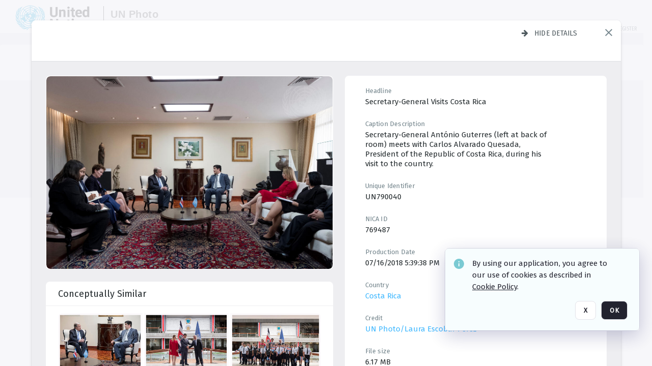

--- FILE ---
content_type: text/html; charset=utf-8
request_url: https://dam.media.un.org/asset-management/2AM9LOQSR8EC
body_size: 86076
content:
<!DOCTYPE HTML>
<!--  
              All source code is copyright of Orange Logic
                       http://www.orangelogic.com    
-->
<html lang="en">
    <head>
        <meta charset="utf-8">
        <script nonce-alt="a5db2404debc65b944fdc676a4a5c6e5" nonce="NjBmYWQ5Yjg1YmU0ZTA2ODkwYjA5NjBiZDk5NTAzZTI=" type="module" src="https://design-system.orangelogic.com/entry.1.0.196.js"></script>
<script nonce-alt="a5db2404debc65b944fdc676a4a5c6e5" nonce="NjBmYWQ5Yjg1YmU0ZTA2ODkwYjA5NjBiZDk5NTAzZTI="> window.dataLayer = window.dataLayer || []; window.dataLayer.push({'event': 'user_company_data_push', 'user_email': '', 'user_first_name': 'anonymous', 'user_last_name': 'anonymous', 'user_company': '', 'user_authenticated?': false, 'user_ol?': false, 'user_country': 'US', 'user_language': 'English', 'account_id': 'UN0', 'account_name': 'United Nations Photo', 'app_production?': true, 'app_release': 'LONDON'});</script> 
 
<script nonce-alt="a5db2404debc65b944fdc676a4a5c6e5" nonce="NjBmYWQ5Yjg1YmU0ZTA2ODkwYjA5NjBiZDk5NTAzZTI="> (function (w, d, s, l, i){w[l]=w[l] || []; w[l].push({"gtm.start": new Date().getTime(), event: "gtm.js"}); var f=d.getElementsByTagName(s)[0], j=d.createElement(s), dl=l !="dataLayer" ? "&l=" + l : ""; j.async=true; j.src="https://www.googletagmanager.com/gtm.js?id=" + i + dl; f.parentNode.insertBefore(j, f);})(window, document, "script", "dataLayer", "GTM-N6B5HX8S");</script> 
 

        <meta http-equiv="X-UA-Compatible" content="IE=edge,chrome=1" />
        <meta http-equiv="content-type" content="text/html; charset=UTF-8" />
        <base href="https://dam.media.un.org/" />
        <link rel="shortcut icon" href="Assets/V2/ChFVTjdTNTAwMDAwMDAwMDAwMxIGVFJNaXNjGiRcVFJNaXNjXDdmXDNjXDY0XDJmXDk3XFVOOU1TQzM2NS5pY28iBAgBEA9iCVVOOU1TQzM2NQ--~/NetyvIl7n7R9rnPW/NetyvIl7n7R9rnPW/UN9MSC365.ico" />
        <link rel="icon" href="Assets/V2/ChFVTjdTNTAwMDAwMDAwMDAwMxIGVFJNaXNjGiRcVFJNaXNjXDdmXDNjXDY0XDJmXDk3XFVOOU1TQzM2NS5pY28iBAgBEA9iCVVOOU1TQzM2NQ--~/NetyvIl7n7R9rnPW/NetyvIl7n7R9rnPW/UN9MSC365.ico" />
        <link rel="preconnect" href="https://fonts.googleapis.com">
<link rel="preconnect" href="https://fonts.gstatic.com" crossorigin>
<link rel="preload" href="https://fonts.googleapis.com/css?family=Muli:400,400i,600,700,800" as="style">
<link href="https://fonts.googleapis.com/css?family=Muli:400,400i,600,700,800" rel="stylesheet" type="text/css">
<link href="https://fonts.googleapis.com/css2?family=Fira+Sans+Condensed:wght@300;400;600&family=Fira+Sans+Extra+Condensed:wght@300;400;600&family=Fira+Sans:wght@300;400&display=swap" rel="preload" as="style">
<link href="https://fonts.googleapis.com/css2?family=Fira+Sans+Condensed:wght@300;400;600&family=Fira+Sans+Extra+Condensed:wght@300;400;600&family=Fira+Sans:wght@300;400&display=swap" rel="stylesheet">
<link rel="preload" href="https://maxcdn.bootstrapcdn.com/font-awesome/4.7.0/css/font-awesome.min.css" as="style">
<link rel="stylesheet" href="https://maxcdn.bootstrapcdn.com/font-awesome/4.7.0/css/font-awesome.min.css">
<meta name="viewport" />
<meta name="description" content="The UN Photo Library's mission is to provide access to and preserve the photo archives from over 75 years of the history of the Organization captured by UN Photographers and partners around the world. The Library’s photo collections are widely accessible to UN Offices, UN Family Organizations, professional media organizations, broadcasters, independent producers, publishers (print and online), governments, institutions and non-governmental organizations, researchers and civil society at large. We also aim to support audiovisual productions and foster public understanding of the United Nations and its goals by providing customer services and photo materials in a timely and efficient manner to professional clients around the world.">
<meta name="keywords" content="Department of Global Communications, UN Global Communications, DGC, Department of Public Information, DPI, United Nations Photo Library, Security Council, General Assembly, Meetings and Conferences, Security Council Stakeout, Economic and Social Council, Trusteeship Council, UN Secretariat, UN Photographers, Multimedia, UN Multimedia, Secretary-General, UN Photo Collections, UN Photo Stories, Peacekeeping Photos, UN Photo DAM, Digital Assets Management System">
<meta name="description" content=" - UN790040

Secretary-General Ant&#243;nio Guterres (left at back of room) meets with Carlos Alvarado Quesada, President of the Republic of Costa Rica, during his visit to the country."><link rel="canonical" href="https://dam.media.un.org/archive/Presidential-House-2AM9LOQSR8EC.html" />
        <title>United Nations Photo - Presidential House</title>
        <script type="text/javascript" nonce="NjBmYWQ5Yjg1YmU0ZTA2ODkwYjA5NjBiZDk5NTAzZTI=" id="inline_initial_script">
  (function () {
    window.CSPEnabled = true;

    UtilsLoadScript = function (_asUrls, _fCallbackSuccess, _fCallBackFail, _bCache) {
      Utils.LoadScriptWithNonce(_asUrls, _fCallbackSuccess, _fCallBackFail, _bCache, 'NjBmYWQ5Yjg1YmU0ZTA2ODkwYjA5NjBiZDk5NTAzZTI=');
    };

   UtilsEvalScripts = function (_sScript) {
       return Utils.EvalScriptsWithNonce(_sScript, 'NjBmYWQ5Yjg1YmU0ZTA2ODkwYjA5NjBiZDk5NTAzZTI=');
   };

   UtilsEvalScriptsWithResult = function (_sScript) {
       return Utils.EvalScriptsResultWithNonce(_sScript, 'NjBmYWQ5Yjg1YmU0ZTA2ODkwYjA5NjBiZDk5NTAzZTI=');
   };

    var oElement = document.getElementById("inline_initial_script");
    oElement.parentNode.removeChild(oElement);

    UtilsValidateNonceAlt = function(_sNonceAlt) {
      return _sNonceAlt=== 'a5db2404debc65b944fdc676a4a5c6e5';
    }

   UtilsValidateNonce = function(_sNonce) {
      return _sNonce === 'NjBmYWQ5Yjg1YmU0ZTA2ODkwYjA5NjBiZDk5NTAzZTI=';
    }
  })();
</script><link rel="preload" href="https://dam.media.un.org/ClientFiles/COR/Styles/TEMP_SFbddb04/FrontEnd_SkinFamilyccbd6ee8e1bcfec15065c6a393c3abddMAC.css" as="style"><link href="https://dam.media.un.org/ClientFiles/COR/Styles/TEMP_SFbddb04/FrontEnd_SkinFamilyccbd6ee8e1bcfec15065c6a393c3abddMAC.css" rel="stylesheet"><link rel="preload" href="https://dam.media.un.org/ClientFiles/COR/Styles/TEMP_SFbddb04/AdminV3_SkinFamily6679bf4fb0546256e487ffb74b16a870MAC.css" as="style"><link href="https://dam.media.un.org/ClientFiles/COR/Styles/TEMP_SFbddb04/AdminV3_SkinFamily6679bf4fb0546256e487ffb74b16a870MAC.css" rel="stylesheet"><link rel="preload" nonce-alt='a5db2404debc65b944fdc676a4a5c6e5' nonce='NjBmYWQ5Yjg1YmU0ZTA2ODkwYjA5NjBiZDk5NTAzZTI=' href="Include/TEMP3/638884138060000000.js" as="script"><script nonce-alt='a5db2404debc65b944fdc676a4a5c6e5' nonce='NjBmYWQ5Yjg1YmU0ZTA2ODkwYjA5NjBiZDk5NTAzZTI=' type="text/javascript" src="Include/TEMP3/638884138060000000.js"></script><link rel="preload" nonce-alt='a5db2404debc65b944fdc676a4a5c6e5' nonce='NjBmYWQ5Yjg1YmU0ZTA2ODkwYjA5NjBiZDk5NTAzZTI=' href="/Include/Matrix5/OnDemand/DamView/SidePanelController.js" as="script"><script nonce-alt='a5db2404debc65b944fdc676a4a5c6e5' nonce='NjBmYWQ5Yjg1YmU0ZTA2ODkwYjA5NjBiZDk5NTAzZTI=' type="text/javascript" src="/Include/Matrix5/OnDemand/DamView/SidePanelController.js"></script> 
        
    </head>
    <body style="opacity: 0;"  >
         
 

<script nonce-alt="a5db2404debc65b944fdc676a4a5c6e5" nonce="NjBmYWQ5Yjg1YmU0ZTA2ODkwYjA5NjBiZDk5NTAzZTI=">
Param.ImageAnnotatorVersion = "V2";
Param.VideoAnnotatorVersion = "V2";
</script>
        <div id="WaitMsg" style="display: none;">
            <div id="WaitMsgContent"></div>
            <a id="WaitMsgClose" class='clickable' style="">Close</a>
        </div>
        <div id="LoadingPopupMask" class="LoadingPopupMaskClass"></div>
        <div class="lds-default lds-position LoadingPopupClass" id="LoadingPopupID"><div></div><div></div><div></div><div></div><div></div><div></div><div></div><div></div></div>
		<input type="hidden" id="Clipboard" />
		<form id="Form1" method="post" enctype="multipart/form-data" onsubmit="return false;" autocomplete="off">
		    <div id="PreRenderContent"></div>
			<div id="BodyContent"><div class="ABS VF A3" id="a3.1" data-p="al,,0,b,,0,,,-1,,,-1," data-r='{"sfa":"A3","PopupType":"53944"}' data-vf="DefaultRoot_DamView_VForm"><div class="BG"></div><div id="a3.1:MainScrollPnl" class="CT Panel ABS kk5w1830 ScrollBar_Default" data-p=",,0,,,0,,screen,,,,-1," data-r='{"FID":"MainScrollPnl"}'><div class="BG"></div><div id="a3.1:GlobalPage" class="CT Panel ABS" data-p=",,,,,0,,,,,,-1," data-r='{"FID":"SuperContainer","aFx":"if (SidebarPnl.width > 0) { SidebarPnl.r } else { _parent.c }","aFw":"screen-SidebarPnl"}'><header id="a3.1:HeaderPnl" class="CT Panel ABS" style="z-index:2;" data-p=",,,,,0,i,_parent,,,,89," data-r='{"FID":"SuperContainer","aFx":"if (SidebarPnl.width > 0) { 0 } else { _parent.c }"}'><div class="ABS PageHeader_VForm VF CCC" id="a3.1.2" data-p="al,,0,b,,0,,,-1,,,-1," data-r='{"PopupType":"92831"}' data-vf="PageHeader_DamView_VForm"><div class="BG"></div><div id="a3.1.2:PageHeaderBg" class="CT Panel ABS v3pr81oq   " data-p=",,0,,,0,,PageHeaderPnl,,,PageHeaderPnl,-24,"><div class="BG"></div></div><nav id="a3.1.2:PageHeaderPnl" class="CT Panel ABS  FullMode" data-p=",,0,,,0,i,_ancestor:SuperContainer,,,,89," data-r='{"FPR":20,"FPL":30}' name="anchor_Top"><div class="BG"></div><div class="CT Image ABS   ci7pxgj5 " id="a3.1.2:Logo" data-p=",,30,,,10,,,-1,,,50," data-r='{"FID":"HeaderLogo","AutoScalePolicy":"fitheight","AutoScaleVerticalAlign":"top","AutoScaleHorizontalAlign":"left"}' style="z-index:2;"><a href="https://dam.media.un.org/?" style="background: url(ClientFiles/COR/Images/transparent_pixel.png) repeat;" ><img id="a3.1.2:Logo_img" src="Assets/V2/ChFVTjdTNTAwMDAwMDAwMDAwMxIGVFJNaXNjGiVcVFJNaXNjXDZlXGFmXDc0XDI2XGUwXFVON01TQzIyNzcucG5nIgQIARAPYgpVTjdNU0MyMjc3~/Uchsi_F3ZTXXyJHZ/Uchsi_F3ZTXXyJHZ/UN7MSC2277.png" alt="The page header&#x27;s logo" /></a></div><div id="a3.1.2:MastHeadSepPnl" class="CT Panel ABS gq08365j" style="width:1px;" data-p="r,Logo,,c,Logo,,,,1,,,46,"><div class="BG"></div></div><div id="a3.1.2:LogoAdjacent1Lbl" class="CT Label ABS _FL" data-p="r,MastHeadSepPnl,13,c,MastHeadSepPnl,-12,,,100,,,-1," style="width:100px;"><div class="Lbl" id="a3.1.2:LogoAdjacent1Lbl_Lbl"><div style="color: #4d4d4d; font-weight: bold; font-size: 1.7006116208rem; margin-top: 10.8475998092px; font-family: Roboto Condensed, Helvetica Neue, Helvetica, Arial, sans-serif; line-height: 1; letter-spacing: 0.027em; text-decoration: none; padding: 0;">UN Photo</div></div></div><div id="a3.1.2:WorkspaceSelectorContainer" class="CT Panel ABS" data-p="r,,,at,,,,,-1,,,-1," data-r='{"FID":"WorkspaceSelectorContainer","Ethereal":true}'></div><div id="a3.1.2:LogoAdjacent2Lbl" class="CT Label ABS _FL" data-p="al,LogoAdjacent1Lbl,,b,LogoAdjacent1Lbl,-7,,,360,,,-1," style="width:360px;"><div class="Lbl" id="a3.1.2:LogoAdjacent2Lbl_Lbl"><div style="color: #4d4d4d; font-weight: bold; font-size: 1.7006116208rem; margin-top: 5.8475998092px; font-family: Roboto Condensed, Helvetica Neue, Helvetica, Arial, sans-serif; line-height: 1; letter-spacing: 0.027em; text-decoration: none; padding: 0;">Digital Asset Management System</div></div></div><div id="a3.1.2:AsyncTaskNotifierPnl" class="CT Panel ABS" style="z-index:3;" data-p="l,Container4Pnl,,,,,,,-1,,,-1," data-r='{"aFy":"Container4Pnl.at+-2","PG":"screen"}'><div class="ABS VF" id="a3.1.2.1" data-p="al,,0,b,,0,,,250,,,-1," data-r='{"InstanceName":"NotificationManager","PopupType":"24177"}' data-vf="AsyncTaskNotifier_VForm"><div class="BG"></div></div></div><nav id="a3.1.2:Container4Pnl" class="CT PanelFloat ABS ClearFixC" style="z-index:3;" data-p="ar,_parent,-5,ab,_parent,-15,,,-1,,,24," data-r='{"FPR":24,"FPL":10,"FloatHSpacing":"16"}'><div class="BG"></div><div id="a3.1.2:UploadPnl" class="CT Panel ABS" data-p="al,,0,b,,0,,,-1,,,-1,"></div><div id="a3.1.2:LoginLink" class="CT Button ABS s3l741gw r556igfn NoWrap" data-p=",,0,t,,,,,-1,,,-1,"><div class="BG"></div><a href="https://dam.media.un.org/CS.aspx?VP3=LoginRegistration&L=True&R=False" aria-label="Login">Login</a></div><div id="a3.1.2:Sep StandardReg" class="CT Panel ABS y8aev65c" style="width:1px;" data-p="al,,0,b,,0,,,1,,,15,"><div class="BG"></div></div><div id="a3.1.2:StandardLogin" class="CT Button ABS s3l741gw r556igfn NoWrap" data-p=",,0,t,,,,,-1,,,-1,"><div class="BG"></div><a href="https://dam.media.un.org/saml2/login.aspx" aria-label="Staff Login">Staff Login</a></div><div id="a3.1.2:Sep2_5" class="CT Panel ABS y8aev65c" style="width:1px;" data-p="al,,0,b,,0,,,1,,,15,"><div class="BG"></div></div><div id="a3.1.2:RegisterLink" class="CT Button ABS s3l741gw r556igfn NoWrap" data-p=",,0,t,,,,,-1,,,-1,"><div class="BG"></div><a href="https://dam.media.un.org/CS.aspx?VP3=LoginRegistration&L=False&R=True" aria-label="Register">Register</a></div></nav><div id="a3.1.2:BG_Panel_White" class="CT Panel ABS v3pr81oq" data-p="al,,0,at,_parent,,,screen,,,,-1,"><div class="BG"></div></div></nav><div id="a3.1.2:CookieAcceptanceWrapperPnl" class="CT Panel ABS FE" style="z-index:3" data-p="c,_parent,,,,0,,,-1,,,-1," data-r='{"PG":"screen"}'><div class="BG"></div></div><input type="hidden" name="a3.1.2:HiddenUserInfo" id="a3.1.2:HiddenUserInfo" value="anonymous anonymous " data-p="al,,0,b,,0,,,-1,,,-1,"></div></header><div id="a3.1:RootVFormMainPnl" class="CT Panel ABS" data-p="c,_parent,,,,0,i,_parent,,,,-1," data-r='{"FID":"SuperContainer"}'><div class="ABS DamView VF A3" id="a3.1.4" data-p="al,,0,b,,0,,,-1,,,-1," data-r='{"sfa":"A3","PopupType":"-80335"}' data-vf="DamView_VForm"><div class="BG"></div><div id="a3.1.4:Background" class="CT Panel ABS c6427ed1" data-p=",,0,,,0,,_parent,,,_parent,," data-r='{"Ethereal":true}'><div class="BG"></div></div><div id="a3.1.4:PageHeaderPnl" class="CT Panel ABS" data-p=",,0,at,_parent,-1,,_parent,,,,," data-r='{"aFh":"89-22"}'></div><div id="a3.1.4:HeaderPanel" class="CT Panel ABS v3pr81oq   " style="z-index:1;" data-p="al,MainPanel,,,,89,,MainPanel,,,,-1," data-r='{"FID":"SuperContainer","FPT":0,"FPR":16,"FPB":0,"FPL":16,"Ethereal":true}'><div class="BG"></div></div><main id="a3.1.4:MainPanel" class="CT Panel ABS v3pr81oq s7h848i8" data-p="r,LeftMargin,,b,HeaderPanel,-1,,,,,,-1," data-r='{"FID":"SuperContainer","aFw":"_ancestor:SuperContainer.i-LeftMargin-RightMargin"}' name="anchor_Top"><div class="BG"></div><div id="a3.1.4:ScrollTopPnl" class="CT Panel ABS" data-p="al,,0,,,,,,-1,,,-1," data-r='{"aFy":"_ref:PageHeader.at-_ref:ActiveAnnouncements_VForm_AnnouncementsPnl.height"}'></div><div id="a3.1.4:FixedOnScroll" class="CT Panel ABS v3pr81oq" style="z-index:1;" data-p="al,_parent,,,,0,,_parent,,,,-1," data-r='{"FID":"SuperContainer","FPR":24,"FPL":24}'><div class="BG"></div><div id="a3.1.4:NavPanel" class="CT Panel ABS" data-p="al,,0,b,,0,,,-1,,,-1,"></div></div><div id="a3.1.4:ResultsPanel" class="CT Panel ABS" data-p="al,,0,b,FixedOnScroll,,,,-1,,,-1," data-r='{"FPT":0,"FPR":0,"FPB":70,"FPL":0}'></div><div id="a3.1.4:BottomNavPnl" class="CT Panel ABS" data-p="al,_parent,,b,ResultsPanel,-40,,_parent,,,,-1,"></div><div id="a3.1.4:DynamicBottomPnls" class="CT Panel ABS" data-p="al,_parent,,b,,,i,_parent,,,,-1," data-r='{"FID":"SuperContainer"}'></div></main><div id="a3.1.4:SearchResultLoadingPnl" class="CT Panel ABS" style="pointer-events: none" data-p="al,MainPanel,,,,89,,MainPanel,,,,," data-r='{"FID":"SuperContainer","aFh":"max(MainPanel+HeaderPanel,300)"}'></div><div id="a3.1.4:NoLeftPnl" class="CT Panel ABS" style="width:124px;" data-p=",,0,,,89,,,124,,,-1,"></div><div id="a3.1.4:NoRightPnl" class="CT Panel ABS" style="width:124px;" data-p=",,0,,,89,,,124,,,-1,"></div><div id="a3.1.4:LeftShadow" class="CT Panel ABS MustBeIncludedInFixedPos q23p7ue1" style="box-shadow: 0px 10px 35px 0px #4D4D874D; pointer-events:none; z-index:1;" data-p="al,LeftPanel,,at,LeftPanel,,,,,,LeftPanel,," data-r='{"aFw":"max(0, 1-LeftPanelSizer+LeftPanel-16)"}'><div class="BG"></div></div><div id="a3.1.4:RightShadow" class="CT Panel ABS MustBeIncludedInFixedPos q23p7ue1" style="box-shadow: 0px 10px 35px 0px #4D4D874D; pointer-events:none; z-index:1;" data-p="ar,RightPanel,,at,RightPanel,,,,,,RightPanel,," data-r='{"aFw":"max(0, 1-RightPanelSizer+RightPanel-16)"}'><div class="BG"></div></div><div id="a3.1.4:HiddenPnl" class="CT Panel ABS InvisibleC jkr4l617" style=" left:0px;top:0px;width:0px;height:0px;" data-p=",,0,,,0,,,0,,,0," data-r='{"Ethereal":true,"PPA":true}'><div class="BG"></div><div id="a3.1.4:LeftMargin" class="CT Panel ABS InvisibleC" data-p=",,0,b,,0,,,,,,0," data-r='{"aFw":"max(LeftPanelSizer+4*min(LeftPanelSizer,1),ShowLeftPnl+24*min(ShowLeftPnl,1))","Ethereal":true}'><div class="BG"></div></div><div id="a3.1.4:RightMargin" class="CT Panel ABS InvisibleC" data-p=",,0,b,,0,,,,,,0," data-r='{"aFw":"max(RightPanelSizer+4*min(RightPanelSizer,1),ShowRightPnl+24*min(ShowRightPnl,1))+17","Ethereal":true}'><div class="BG"></div></div><div id="a3.1.4:LeftPanelSizer" class="CT Panel ABS InvisibleC" data-p="al,,0,b,,0,,LeftPanel,,,,-1," data-r='{"Ethereal":true}'><div class="BG"></div></div><div id="a3.1.4:RightPanelSizer" class="CT Panel ABS InvisibleC" data-p="al,,0,b,,0,,RightPanel,,,,-1," data-r='{"Ethereal":true}'><div class="BG"></div></div></div><div class="FreeHtml"><style>

@media (hover: hover) {
  [data-side-panel-actions] { visibility:hidden; }
  [data-side-panel]:hover [data-side-panel-actions] { visibility:visible; }
}
[data-side-panel]:focus-within [data-side-panel-actions] { visibility:visible; }

</style></div><div id="a3.1.4:IEScript" class="CT Button ABS NoWrap" data-p="al,,0,b,,0,,,-1,,,-1," data-r='{"Ethereal":true}'><div class="BG"></div><a  tabindex="0" role="presentation"></a></div><div id="a3.1.4:FixedBottomPnl" class="CT Panel ABS InvisibleC" data-p="al,screen,,ab,screen,,,screen,,,,70," data-r='{"FID":"SuperContainer","Ethereal":true}' data-stayinview="true"><div class="ABS DamView_SelectionBar VF" id="a3.1.4.3" data-p="al,,0,b,,0,,,-1,,,-1," data-r='{"InstanceName":"SelectionBarVForm","PopupType":"32647"}' data-vf="DamView_SelectionBar_VForm" data-pv='{"prop-tic":"0","prop-sel-group":"DamViewDoc_leof"}' data-state-id="a3.1.4.5"><div class="BG"></div><div id="a3.1.4.3:RefreshBtn" class="CT Button ABS NoWrap" data-p="al,,0,b,,0,,,-1,,,-1,"><div class="BG"></div><a  tabindex="0" role="button"></a></div><div id="a3.1.4.3:BackgroundPnl" class="CT Panel ABS qfn3c27j SelectionBarContainer   InvisibleC" data-p=",,0,,,0,,_ancestor:SuperContainer,,,_ancestor:SuperContainer,,"><div class="BG"></div><div id="a3.1.4.3:MainPnl" class="CT Panel ABS v3pr81oq  SelectionBarMainPnl" data-p=",,0,,,0,i,_parent,,i,_parent,," data-r='{"Ethereal":false}' data-stayinview="true"><div class="BG"></div><div id="a3.1.4.3:MainItemsHolderPnl" class="CT Panel ABS" style="pointer-events:none;" data-p=",_parent,,,_parent,,,_parent,,,_parent,,"><div id="a3.1.4.3:SelectionInfoPnl" class="CT Panel ABS" data-p="al,,0,c,_parent,,,,,,,-1," data-r='{"aFw":"_parent.i-ActionButtonsPnl.i-50"}'><span class="damview-selectionbar-count" style="position:absolute;top:50%;transform:translateY(-50%);">0</span><div id="a3.1.4.3:SelectionControlsPnl" class="CT Panel ABS damview-selectionbar-selectioncontrolspnl InvisibleC" style="pointer-events: auto;" data-p="r,,,c,_parent,,,,-1,,,-1,"><div class="BG"></div><div id="a3.1.4.3:SelectedInfoLbl" class="CT Label ABS k7428n0s kpp02u8s w5cqbv36" data-p=",,0,c,_parent,,,,-1,,,-1," style="width:9999px"><span class="Lbl" id="a3.1.4.3:SelectedInfoLbl_Lbl">Selected&nbsp;</span></div><div id="a3.1.4.3:InvertSelectionBtn" class="CT Button ABS k0b364rc    NoWrap" data-p="r,,20,,,0,,,-1,,,-1,"><div class="BG"></div><a  tabindex="0" role="button" aria-label="Invert selection">Invert selection</a></div><div id="a3.1.4.3:DeselectSomeBtn" class="CT Button ABS k0b364rc    NoWrap" data-p="r,InvertSelectionBtn,16,,,0,,,-1,,,-1," data-r='{"DeselectSomeForGroup":"DamViewDoc_leof"}'><div class="BG"></div><a  tabindex="0" aria-label="Deselect all" role="presentation">Deselect all</a></div><div id="a3.1.4.3:DeselectFullBtn" class="CT Button ABS k0b364rc    NoWrap" data-p="r,InvertSelectionBtn,16,,,0,,,-1,,,-1," data-r='{"DeselectFullForGroup":"DamViewDoc_leof"}'><div class="BG"></div><a  tabindex="0" aria-label="Deselect all" role="presentation">Deselect all</a></div></div></div><input type="hidden" name="a3.1.4.3:FLAVFORMS" id="a3.1.4.3:FLAVFORMS" value="0"><div id="a3.1.4.3:ActionButtonsPnl" class="CT PanelFloat ABS" style="pointer-events: auto;" data-p="ar,_parent,-44,c,_parent,,,,-1,,,-1," data-r='{"FloatDirection":"horizontal","FloatSpacing":"16"}'></div><div id="a3.1.4.3:RefreshViewboxBtn" class="CT Button ABS k0b364rc InvisibleC RefreshViewboxBtn NoWrap" data-p="l,,-20,c,ExportDataGridPnl,,,,-1,,,-1," style="pointer-events: auto;"><div class="BG"></div><a  tabindex="0" role="button" aria-label="Refresh the current view"><i class="ico fa fa-refresh">&nbsp;</i>Click here to refresh results</a></div></div><div id="a3.1.4.3:RefreshPnl" class="CT Panel ABS v3pr81oq  SelectionBarMainPnl InvisibleC StandaloneRefreshPnl" style="pointer-events:none;" data-p=",,0,,,0,,_ancestor:SuperContainer,,,_ancestor:SuperContainer,,"><div class="BG"></div><div id="a3.1.4.3:StandalongRefreshBtn" class="CT Button ABS k0b364rc InvisibleC RefreshViewboxBtn NoWrap" data-p="c,_parent,,c,_parent,,,,-1,,,-1,"><div class="BG"></div><a  tabindex="0" role="button" aria-label="Refresh the current view"><i class="ico fa fa-refresh">&nbsp;</i>Click here to refresh results</a></div></div></div></div></div></div><div id="a3.1.4:StatePnl" class="CT Panel ABS InvisibleC" style=" left:0px;top:0px;width:0px;height:0px;" data-p=",,0,,,0,,,0,,,0," data-r='{"Ethereal":true,"PPA":true}'><div class="BG"></div><div class="ABS VF" id="a3.1.4.5" data-p="al,,0,b,,0,,,-1,,,-1," data-r='{"PopupType":"10368"}' data-vf="DamView_State_VForm" data-trigprops='{&quot;STATE_ID&quot;:&quot;DamView_VPage.RootID.DamView_VPage.State&quot;}' data-state-id="a3.1.4.5"><div class="BG"></div><div id="a3.1.4.5:UsefulSubVFormsPnl" class="CT Panel ABS" data-p="al,,0,b,,0,,,-1,,,-1,"></div><div id="a3.1.4.5:SelectionChangeBtn" class="CT Button ABS NoWrap" data-p="al,,0,b,,0,,,-1,,,-1,"><div class="BG"></div><a  tabindex="0" role="button"></a></div></div></div></div></div><div id="a3.1:ScreenBottomAnchor" class="CT Anchor ABS" data-p=",,,b,screen,,,,,,,,"></div></div></div><div class="ABS VF" id="a3.1.1" data-p="al,,0,b,,0,,,-1,,,-1," data-r='{"PopupType":"2440"}' data-vf="ActiveAnnouncements_VForm" data-trigprops='{&quot;TPoints&quot;:&quot;:*&quot;}'><div class="BG"></div><div id="a3.1.1:MainPnl" class="CT Panel ABS" data-p="al,,0,b,,0,i,_ancestor:SuperContainer,,,,-1,"><div id="a3.1.1:AnnouncementsPnl" class="CT PanelFloat ABS active-announcements invisible-on-first-render" data-p="al,screen,,at,screen,,i,_parent,,,,-1," data-r='{"FID":"ActiveAnnouncements_VForm_AnnouncementsPnl","Ethereal":true,"FloatDirection":"vertical","FloatSpacing":"0","PG":"popuptitlebar"}'><div class="BG"></div></div><div id="a3.1.1:ScriptPnl" class="CT Panel ABS" style=" left:0px;top:0px;width:0px;height:0px;" data-p=",,0,,,0,,,0,,,0," data-r='{"PPA":true}'><div id="a3.1.1:ActivateAnnouncementScript" class="CT Button ABS NoWrap" data-p="al,,0,b,,0,,,-1,,,-1,"><div class="BG"></div><a  tabindex="0" role="presentation"></a></div></div></div></div><div class="ABS VF" id="a3.1.3" data-p="al,,0,b,,0,,,-1,,,-1," data-r='{"PopupType":"22542"}' data-vf="WebDownloaderV2_VForm"><div class="BG"></div><div id="a3.1.3:ContainerPnl" class="CT Panel ABS" data-p="al,,0,b,,0,,,-1,,,-1,"><div class="ABS VF" id="a3.1.3.1" data-p="al,,0,b,,0,,,-1,,,-1," data-r='{"InstanceName":"Downloader","PopupType":"76306"}' data-vf="ReactHost_Downloader_VForm"><div class="BG"></div><div id="a3.1.3.1:GlobalPnl" class="CT Panel ABS" data-p="al,,0,b,,0,i,_ancestor:SuperContainer,,,,-1," data-r='{"PG":"notification"}'><div class="FreeHtml"><div id="div_host_orangelogic.react.downloader_jPW17voj83" style="width: 100%; height: 100%;"></div>
</div></div></div></div><div id="a3.1.3:ProxyPnl" class="CT Panel ABS InvisibleC" style="width:0px;" data-p="al,,0,b,,0,,,0,,,0," data-r='{"Ethereal":true}'><div class="BG"></div><div data-pid="a3.1.3:FolderNameProxyTxt" class="CT TextBox NoLabel  ABS InvisibleC" data-p="al,,0,b,,0,,,0,,,0," data-r='{"Ethereal":true}' style="width:0px;"><div class="Input"><input type="text" id="a3.1.3:FolderNameProxyTxt" name="a3.1.3:FolderNameProxyTxt" value="" aria-label="Input your folder name proxy here" /></div></div></div><div id="a3.1.3:ProxyJS" class="CT Button ABS" data-p="al,,0,b,,0,,,0,,,0," data-r='{"Ethereal":true}' style="width:0px;"><div class="BG"></div><a  tabindex="0" role="presentation"></a></div></div><div class="ABS VF" id="a3.1.5" data-p="al,,0,b,,0,,,-1,,,-1," data-r='{"PopupType":"-60025"}' data-vf="ObjectsRefreshTrigger_VForm"><div class="BG"></div></div><div class="ABS VF" id="a3.1.6" data-p="al,,0,b,,0,,,-1,,,-1," data-r='{"PopupType":"2456"}' data-vf="HiddenCmsLink_VForm"><div class="BG"></div><div id="a3.1.6:NoSizePnl" class="CT Panel ABS kk5w1830" style="overflow: hidden;display: none;width:0px;" data-p="al,,0,b,,0,,,0,,,0,"><div class="BG"></div><div id="a3.1.6:Pnl" class="CT Panel ABS bypass-announcement-top-offset" style="z-index:3;" data-p="al,screen,,at,screen,,,,-1,,,-1," data-r='{"PG":"notification"}'><div class="BG"></div></div><div id="a3.1.6:GoToLoginPage" class="CT Button ABS k0b364rc NoWrap" data-p="al,,0,b,,0,,,-1,,,-1,"><div class="BG"></div><a  tabindex="-1" role="button" aria-label="Go to Login page">Go to Login page</a></div></div></div><div class="ABS VF" id="a3.1.7" data-p="al,,0,b,,0,,,-1,,,-1," data-r='{"PopupType":"-13489"}' data-vf="IssueReporting_Overlay_VForm"><div class="BG"></div></div><div class="ABS VF" id="a3.1.8" data-p="al,,0,b,,0,,,-1,,,-1," data-r='{"PopupType":"12404"}' data-vf="Overlay_Wrapper_VForm"><div class="BG"></div><div id="a3.1.8:MainPnl" class="CT Panel ABS bypass-announcement-top-offset" data-p="c,screen,,at,screen,,,,-1,,,-1," data-r='{"Ethereal":true,"PG":"notification"}'><div class="BG"></div><div id="a3.1.8:SecuAnalysisPnl" class="CT Panel ABS" data-p="c,_parent,,at,_parent,,,,-1,,,-1," data-r='{"Ethereal":true}'></div><div id="a3.1.8:DebugBannerPnl" class="CT Panel ABS" data-p="c,_parent,,b,,0,,,-1,,,-1," data-r='{"Ethereal":true}'></div><div id="a3.1.8:SessionBannerPnl" class="CT Panel ABS" data-p="c,_parent,,,,,,,-1,,,-1," data-r='{"aFy":"if (b>0){return b + 1;}else {return _parent.at;}","Ethereal":true}'><div class="ABS VF A3" id="a3.1.8.1" data-p="al,,0,b,,0,,,-1,,,-1," data-r='{"sfa":"A3","PopupType":"42692"}' data-vf="SessionBanner_Overlay_VForm"><div class="BG"></div></div></div><div id="a3.1.8:IssueReportingPnl" class="CT Panel ABS" data-p="al,,0,b,,0,,,-1,,,-1,"></div></div></div><script type='text/javascript' nonce-alt='a5db2404debc65b944fdc676a4a5c6e5'  nonce='NjBmYWQ5Yjg1YmU0ZTA2ODkwYjA5NjBiZDk5NTAzZTI='>PreRenderMgr.GetInstance().AddFunction(function(){Utils.CheckPageResolution(1260, 621, '');Matrix3.AddAfterPreRenderCalls(function() {
    BindableElementsMgr.GetInstance().SetupElement(Matrix3.FindScope('a3.1.3'), 
                                               'InstructionsURL', 
                                               'raw', 
                                               "https://dam.media.un.org/CS.aspx?VP3=WebDownloaderV2_Instructions");
});Matrix3.AddAfterPreRenderCalls(function() {
    BindableElementsMgr.GetInstance().SetupElement(Matrix3.FindScope('a3.1.3'), 
                                               'DownloaderReady', 
                                               'raw', 
                                               false);
});Matrix3.AddAfterPreRenderCalls(function() {
    BindableElementsMgr.GetInstance().SetupElement(Matrix3.FindScope('a3.1.3'), 
                                               'DefaultDownloadFolder', 
                                               'raw', 
                                               null);
});Matrix3.AddAfterPreRenderCalls(function() {
    BindableElementsMgr.GetInstance().SetupElement(Matrix3.FindScope('a3.1.3'), 
                                               'UserID', 
                                               'identifier', 
                                               "");
});Matrix3.AddAfterPreRenderCalls(function() {
    BindableElementsMgr.GetInstance().SetupElement(Matrix3.FindScope('a3.1.3'), 
                                               'OpenDownloaderEvent', 
                                               'event', 
                                               null);
});Matrix3.AddAfterPreRenderCalls(function() {
    BindableElementsMgr.GetInstance().SetupElement(Matrix3.FindScope('a3.1.3'), 
                                               'LocationRequestedEvent', 
                                               'event', 
                                               null);
});Matrix3.AddAfterPreRenderCalls(function() {
    BindableElementsMgr.GetInstance().SetupElement(Matrix3.FindScope('a3.1.3'), 
                                               'LocationPickedEvent', 
                                               'event', 
                                               null);
});Matrix3.AddAfterPreRenderCalls(function() {
    BindableElementsMgr.GetInstance().SetupElement(Matrix3.FindScope('a3.1.3'), 
                                               'DownloadRequestedEvent', 
                                               'event', 
                                               null);
});Matrix3.AddAfterPreRenderCalls(function() {
    BindableElementsMgr.GetInstance().SetupElement(Matrix3.FindScope('a3.1.3'), 
                                               'OpenDirectoryPickerAction', 
                                               'action', 
                                               function(_sArg) {
if (typeof _sArg !== 'string') {
    _sArg = JSON.stringify(_sArg);
}
Matrix3.AddEvent('a3.1.3', 'OPEN_DIRECTORY_PICKER', 'VS', 'I', _sArg);
});
});Matrix3.AddAfterPreRenderCalls(function() {
    BindableElementsMgr.GetInstance().SetupElement(Matrix3.FindScope('a3.1.3'), 
                                               'PromptAction', 
                                               'action', 
                                               function(_sArg) {
if (typeof _sArg !== 'string') {
    _sArg = JSON.stringify(_sArg);
}
Matrix3.AddEvent('a3.1.3', 'PROMPT', 'VS', 'I', _sArg);
});
});Matrix3.AddAfterPreRenderCalls(function() {
    BindableElementsMgr.GetInstance().SetupElement(Matrix3.FindScope('a3.1.3'), 
                                               'PromptRepliedEvent', 
                                               'event', 
                                               null);
});Matrix3.AddAfterPreRenderCalls(function() {
    BindableElementsMgr.GetInstance().SetupElement(Matrix3.FindScope('a3.1.3.1'), 
                                               'Value', 
                                               'raw', 
                                               null);
});Matrix3.AddPrePositionCalls(function() {
    var oExecutionContext = new ExecutionContext('https://dam.media.un.org/', 'a3.1.3.1', '[POPUP_ID]', '[EVENT_OPEN_TRACKING_SUMARRY]', 'OPEN_POPUP', 'false', 'MM/DD/YYYY', 'null', {
    "darkMode": "false",

    "instructionsPopupWidth": 470,
    "instructionsPopupHeight": 200,

    "verbose": false,

    "allowForcedDownloadLocation": true,

    "downloadSpeedMonitorDuration": 5,

    "downloadDirectlyFromCloudIfPossible": true,
    "roundRobinCloudURLs": true,

    "chunkSize": 30,
    "minChunkSize": 1,
    "maxChunkSize": 100,
    "maxRetryPerChunk": 3,
    "autoUnlockAfterMinutes": 5,

    "downloadChunkMaxRetries": 3,
    "downloadChunkRetryMinWait": 5000,
    "downloadChunkRetryMaxWait": 5000,

    "backgroundJobDefaultInterval": 1000,

    "defaultMode": "rocket",

    "normalMode": {
        "maxInProgressChunksPerFile": 5,
        "backgroundJobInterval": {
            "FileChunkAssembler": 500,
            "ChunkDownloader": 500,
            "DownloadSpeedMonitor": 2000,
            "LockBreaker": 60000,
        },
        "backgroundJobInstancesCount": {
            "ChunkDownloader": 4,
            "FileChunkSplitter": 2,
            "FileChunkAssembler": 4,
        },
    },

    "rocketMode": {
        "maxInProgressChunksPerFile": 32,
        "backgroundJobInterval": {
            "FileChunkSplitter": 500,
            "FileChunkAssembler": 500,
            "ChunkDownloader": 500,
        },
        "backgroundJobInstancesCount": {
            "ChunkDownloader": 32,
            "FileChunkSplitter": 2,
            "FileChunkAssembler": 4,
        },
    },
    
    "massActionBatchSize": 200,

    "missingFileErrorMessage": "File does not exist",
    "networkErrorMessage": "Unable to connect to the server to download or the download location no longer exists",
    "notEnoughStorageErrorMessage": "Not enough storage to save file",

    "shouldHandlePathLimit": true,
});
    UIComponentLoader.ResolveDependencies('a3.1.3.1', [{"name":"instructionsURL","behavior":"raw"},{"name":"isReady","behavior":"raw"},{"name":"defaultDownloadFolder","behavior":"raw"},{"name":"userID","behavior":"identifier"},{"name":"openDownloaderEvent","behavior":"event"},{"name":"downloadRequestedEvent","behavior":"event"},{"name":"locationRequestedEvent","behavior":"event"},{"name":"locationPickedEvent","behavior":"event"},{"name":"openDirectoryPickerAction","behavior":"action"},{"name":"promptAction","behavior":"action"},{"name":"promptRepliedEvent","behavior":"event"}], {
    "instructionsURL": {name: "InstructionsURL"},
    "isReady": {name: "DownloaderReady"},
    "defaultDownloadFolder": {name: "DefaultDownloadFolder"},
    "userID": {name: "UserID"},
    "openDownloaderEvent": {name: "OpenDownloaderEvent"},
    "downloadRequestedEvent": {name: "DownloadRequestedEvent"},
    "locationRequestedEvent": {name: "LocationRequestedEvent"},
    "locationPickedEvent": {name: "LocationPickedEvent"},
    "openDirectoryPickerAction": {name: "OpenDirectoryPickerAction"},
    "promptAction": {name: "PromptAction"},
    "promptRepliedEvent": {name: "PromptRepliedEvent"}
}, oExecutionContext);
    UIComponentLoader.LoadComponent('a3.1.3.1', 
        [], 
        ['https://dam.media.un.org/webapi/extensibility/uicomponent/file_29_v1?componentName=orangelogic.react.downloader&fileName=js%5C787.a98ef459.chunk.js','https://dam.media.un.org/webapi/extensibility/uicomponent/file_29_v1?componentName=orangelogic.react.downloader&fileName=js%5Cmain.6b17900c.js'], 
        'mountDownloaderComponent', 
        'div_host_orangelogic.react.downloader_jPW17voj83', 
        oExecutionContext);
});});</script><script type='text/javascript' nonce-alt='a5db2404debc65b944fdc676a4a5c6e5'  nonce='NjBmYWQ5Yjg1YmU0ZTA2ODkwYjA5NjBiZDk5NTAzZTI='>PostRenderMgr.GetInstance().AddFunction(function(){Utils.LoadScript('Include/TEMP3/638884138060000000_dyn.js',function(){$AddAction($Control('a3.1.2:PageHeaderBg',PanelCtrl.Const.CONTROL_NAME),'Action_AddClass','Over','DamViewPage','jwtm407v');$AddAction($Control('a3.1.2:PageHeaderBg',PanelCtrl.Const.CONTROL_NAME),'Action_RemoveClass','Leave','DamViewPage','jwtm407v');(function(){RegisterButtonEvent("a3.1.2:Logo","click",function(ev){})})();(function(){RegisterButtonEvent("a3.1.2:LoginLink","click",function(ev){})})();(function(){RegisterButtonEvent("a3.1.2:StandardLogin","click",function(ev){})})();(function(){RegisterButtonEvent("a3.1.2:RegisterLink","click",function(ev){})})();$AddEvent($Control('a3.1.2:PageHeaderPnl',PanelAdvancedCtrl.Const.CONTROL_NAME),'Event_Over','Over','DamViewPage','');$AddEvent($Control('a3.1.2:PageHeaderPnl',PanelAdvancedCtrl.Const.CONTROL_NAME),'Event_Out','Leave','DamViewPage','');FixedPos.Activate('a3.1.4:FixedOnScroll',0,null,false,false,false,false,'gwvnonbo',true,false,'',false,'','');PositionItem.SetProperty_Safe('a3.1.4:MainPanel','mbAnimate',true);FixedPos.Activate('a3.1.4:LeftShadow',0,null,false,false,false,false,null,false,false,'',false,'','');PositionItem.SetProperty_Safe('a3.1.4:LeftShadow','mbAnimate',true);FixedPos.Activate('a3.1.4:RightShadow',0,null,false,false,false,false,null,false,false,'',false,'','');PositionItem.SetProperty_Safe('a3.1.4:RightShadow','mbAnimate',true);(function(){SidePanelController.Activate({panelSelector:'[id="[VFORM_ID]:LeftPanel"]',openTriggerSelector:'[id="[VFORM_ID]:ShowLeftPnl"]',closeTriggerSelector:'[id="[VFORM_ID]:LeftPanelContent"]>[data-vf^="DamView_SidePanel_"] [id$=":CloseBtn"]',sizerSelector:'[id="[VFORM_ID]:LeftPanelSizer"]',changeModeTriggerSelectors:{free:'[id="[VFORM_ID]:LeftPanelContent"]>[data-vf^="DamView_SidePanel_"] [id$=":ChangeModeBtn_Free"]',pinned:'[id="[VFORM_ID]:LeftPanelContent"]>[data-vf^="DamView_SidePanel_"] [id$=":ChangeModeBtn_Pinned"]',},mode:"[LEFT_PANEL_MODE]",prefID:"[LEFT_PANEL_MODE_PREF_ID]",forcedMode:'pinned',onModeChange:function(mode){if(mode==="free"){$E("[VFORM_ID]:LeftPanel").css("z-index",99);}else{$E("[VFORM_ID]:LeftPanel").css("z-index","");}},});if("[LEFT_PANEL_MODE]"==="free"&&Utils.ParseBool("false")){$E("[VFORM_ID]:LeftPanel").css("z-index",99);}else{$E("[VFORM_ID]:LeftPanel").css("z-index","");}
SidePanelController.Activate({panelSelector:'[id="[VFORM_ID]:RightPanel"]',openTriggerSelector:'[id="[VFORM_ID]:ShowRightPnl"]',closeTriggerSelector:'[id="[VFORM_ID]:RightPanelContent"]>[data-vf^="DamView_SidePanel_"] [id$=":CloseBtn"]',sizerSelector:'[id="[VFORM_ID]:RightPanelSizer"]',changeModeTriggerSelectors:{free:'[id="[VFORM_ID]:RightPanelContent"]>[data-vf^="DamView_SidePanel_"] [id$=":ChangeModeBtn_Free"]',pinned:'[id="[VFORM_ID]:RightPanelContent"]>[data-vf^="DamView_SidePanel_"] [id$=":ChangeModeBtn_Pinned"]',},mode:"[RIGHT_PANEL_MODE]",prefID:"[RIGHT_PANEL_MODE_PREF_ID]",forcedMode:'pinned',onModeChange:function(mode){if(mode==="free"){$E("[VFORM_ID]:RightPanel").css("z-index",99);}else{$E("[VFORM_ID]:RightPanel").css("z-index","");}},});if("[RIGHT_PANEL_MODE]"==="free"&&Utils.ParseBool("false")){$E("[VFORM_ID]:RightPanel").css("z-index",99);}else{$E("[VFORM_ID]:RightPanel").css("z-index","");}})();(function(){var sGroup='DamViewDoc_##DAM_VIEW_INSTANCE##';var oMgr=MultipleSelectionMgr.GetInstance();var oCtrMgr=CtrlEventMgr.GetInstance();var bIsGroupInTopPopup=false;var fOnKeyDown=function(e){bIsGroupInTopPopup=oMgr.IsGroupInTopPopup(sGroup);};document.addEventListener('keydown',fOnKeyDown,true);var fOnCtrlKeyDown=function(e){if(bIsGroupInTopPopup){oMgr.SelectAll(sGroup);oCtrMgr.Broadcast('UpdateLists','BatchAttributes');e.preventDefault();}};$(document).bind('keydown','ctrl+a',fOnCtrlKeyDown);var fOnMetaKeyDown=function(e){if(bIsGroupInTopPopup){oMgr.SelectAll(sGroup);oCtrMgr.Broadcast('UpdateLists','BatchAttributes');e.preventDefault();}};$(document).bind('keydown','meta+a',fOnMetaKeyDown);var fOnEscKeyDown=function(e){if(bIsGroupInTopPopup){oMgr.DeselectAll(sGroup);oCtrMgr.Broadcast('UpdateLists','BatchAttributes');e.preventDefault();}};$(document).bind('keydown','esc',fOnEscKeyDown);Matrix3.RegisterForCleanup('[VFORM_ID]','DV_MultiSelection_Shortcuts',function()
{try
{document.removeEventListener('keydown',fOnKeyDown,true);$(document).unbind('keydown',fOnCtrlKeyDown);$(document).unbind('keydown',fOnMetaKeyDown);$(document).unbind('keydown',fOnEscKeyDown);}catch(e){}});})();if(Utils.IsIE())
{$(Utils.GetDocument()).scrollTop(1).bind('scroll',function(){if(Utils.GetScrollTop()==0)
{Utils.GetDocument().scrollTop=1;}});};MultipleSelectionMgr.GetInstance().RegisterVisibleIfSelection("a3.1.4:FixedBottomPnl","DamViewDoc_leof");(function(){RegisterButtonEvent("a3.1.4.3:RefreshBtn","click",function(ev){$Control('a3.1.4.3:RefreshBtn',ButtonCtrl.Const.CONTROL_NAME).SendEvent('a3.1.4.3','REFRESH','F','I','','GroupSelectionVS','DamViewDoc_leof','','','',false,'','','','',typeof(ev)==='undefined'?window.event:ev,null,false);})})();$AddAction($Control('a3.1.4.3:RefreshBtn',ButtonCtrl.Const.CONTROL_NAME),'Action_SendEvent','NumberOfItemsAvailable','BatchAttributesa3.1.4.5','');(function(){RegisterButtonEvent("a3.1.4.3:InvertSelectionBtn","click",function(ev){javascript:PostRenderMgr.GetInstance().ExecuteAsap(function(){MultipleSelectionMgr.GetInstance().InvertAll('DamViewDoc_leof',true);});})})();(function(){RegisterButtonEvent("a3.1.4.3:RefreshViewboxBtn","click",function(ev){$Control('a3.1.4.3:RefreshViewboxBtn',ButtonCtrl.Const.CONTROL_NAME).SendEvent('a3.1.4.3','REFRESH_VIEWBOX','F','I','','','','','','',false,'','','','',typeof(ev)==='undefined'?window.event:ev,null,false);})})();(function(){RegisterButtonEvent("a3.1.4.3:StandalongRefreshBtn","click",function(ev){$Control('a3.1.4.3:StandalongRefreshBtn',ButtonCtrl.Const.CONTROL_NAME).SendEvent('a3.1.4.3','REFRESH_VIEWBOX','F','I','','','','','','',false,'','','','',typeof(ev)==='undefined'?window.event:ev,null,false);})})();FixedPos.Activate('a3.1.4:FixedBottomPnl',null,0,false,false,false,false,null,true,true,'',false,'','');(function(){RegisterButtonEvent("a3.1.4.5:SelectionChangeBtn","click",function(ev){$Control('a3.1.4.5:SelectionChangeBtn',ButtonCtrl.Const.CONTROL_NAME).SendEvent('a3.1.4.5','SELECTION_CHANGE','F','I','','GroupSelectionVS','DamViewDoc_leof','','','',false,'','','','',typeof(ev)==='undefined'?window.event:ev,null,false);})})();$AddAction($Control('a3.1.4.5:SelectionChangeBtn',ButtonCtrl.Const.CONTROL_NAME),'Action_SendEvent','UpdateLists','BatchAttributesa3.1.4.5','');if(!window.__loadScriptInjected&&!Utils.IsAndroid()){Utils.LoadScript=function(n,t,i,r){n.forEach==='function'&&n.forEach(function(){});typeof UtilsLoadScript!="undefined"&&UtilsLoadScript?UtilsLoadScript(n,t,i,r):Utils.LoadScriptWithNonce(n,t,i,r,null);};window.__loadScriptInjected=true;};$AddEvent($Control('a3.1:GlobalPage',PanelAdvancedCtrl.Const.CONTROL_NAME),'Event_Click','BodyClicked','Global','');Utils.LoadScript(['Include/Matrix5/OnDemand/Announcement/AnnouncementManager.js?v=5797dba062e39cd3cc1e25aa9f891702'],function(){AnnouncementManager.ActivateAnnouncement();},null,true);$AddEvent($Control('a3.1.3:ProxyJS',ButtonCtrl.Const.CONTROL_NAME),'Event_Show','SHOW_PROXY','a3.1.3','setTimeout');$AddAction($Control('a3.1.3:ProxyJS',ButtonCtrl.Const.CONTROL_NAME),'Action_ExecuteScript','SHOW_PROXY','a3.1.3','var folderNameTxt = $E("[VFORMID]:FolderNameProxyTxt"); var defaultDownloadFolderElement = Matrix3.FindAndUseBindableElement("[VFORMID]", "DefaultDownloadFolder"); if (defaultDownloadFolderElement) { defaultDownloadFolderElement.onChanged(function(folderName){ folderNameTxt.val(folderName); }); folderNameTxt.val(defaultDownloadFolderElement.value); }');FixedPos.Activate('a3.1.6:Pnl',0,null,false,false,false,false,null,false,false,'',false,'','');(function(){RegisterButtonEvent("a3.1.6:GoToLoginPage","click",function(ev){$Control('a3.1.6:GoToLoginPage',ButtonCtrl.Const.CONTROL_NAME).SendEvent('a3.1.6','GO_TO_LOGIN_PAGE','F','I','','','','','','',false,'','','','',typeof(ev)==='undefined'?window.event:ev,null,false);})})();$AddEvent($Control('a3.1.6:GoToLoginPage',ButtonCtrl.Const.CONTROL_NAME),'Event_Shortcut','GO_TO_LOGIN_PAGE','GENERAL_SHORTCUT_SYSTEM','76|1|1|0|1|1');$AddAction($Control('a3.1.6:GoToLoginPage',ButtonCtrl.Const.CONTROL_NAME),'Action_SendEvent','GO_TO_LOGIN_PAGE','GENERAL_SHORTCUT_SYSTEM','');Matrix3.ShowNotification("By using our application, you agree to our use of cookies as described in \u003ca style=\u0027text-decoration: underline;\u0027 href=\u0027https://www.orangelogic.com/cookie-policy\u0027 target=\u0027_blank\u0027\u003e Cookie Policy\u003c/a\u003e.","",{timeout:false,notificationType:"info",close:false,buttons:[['<button style="margin-top:16px;">X</button>',function(instance,toast){instance.hide({transitionOut:'fadeOutRight'},toast);instance.hide({transitionOut:'fadeOutRight'},toast);Matrix3.AddEvent('a3.1.2','ACCEPT_COOKIE_POLICY',Matrix3.Const.RETURNTYPE_VIEWSTATE,Matrix3.Const.DELAY_IMMEDIAT,'',null,null,null,null,null,null,null,null,null,null,null,null,false,null);}],['<button style="margin-top:16px;" class="Primary">OK</button>',function(instance,toast){instance.hide({transitionOut:'fadeOutRight'},toast);instance.hide({transitionOut:'fadeOutRight'},toast);Matrix3.AddEvent('a3.1.2','ACCEPT_COOKIE_POLICY',Matrix3.Const.RETURNTYPE_VIEWSTATE,Matrix3.Const.DELAY_IMMEDIAT,'',null,null,null,null,null,null,null,null,null,null,null,null,false,null);}]],id:null,theme:"light",drag:false});if("False"=="False"){function fnAppendAssetUrlWhenPopup(e)
{var popup=$("div[id='"+e.detail+":_Popup']");if(popup){var document=$("div[data-vf='DocumentRoot_VForm']",popup);if(document){var vformId=Utils.GetVFormId(document.attr("id"));var mainPanel=$("div[id='"+vformId+":MainVFormPnl']",document);if(mainPanel){var identifier=mainPanel.data("permanentsuffixurl");var recordid=mainPanel.data("encrypted_rid");var url="";if(identifier)url+="Tasks/"+identifier;else if(recordid)
url+="asset-management"+"/"+
recordid;if(url!="")
{var sessionId=""
actualUrl=window.location.hash.substring(2);if(!actualUrl)
{actualUrl=window.location.href;}
actualUrlObject=new URL(HistoryMgr.GetURLFromH(actualUrl));workspaceId=actualUrlObject.searchParams.get("WS");targetProfile=actualUrlObject.searchParams.get("TP");if(!workspaceId)
workspaceId="SearchResults";if(sessionId||workspaceId)
url+="?";if(workspaceId)
url+="&WS="+workspaceId;if(sessionId)
url+="&UseSession="+sessionId;if(targetProfile)
url+="&TP="+targetProfile;url+="&Flat=FP"
HistoryMgr.PushPopupState(e.detail,url);}}}}};if(!this.fnAppendAssetUrlWhenPopupAdded)
{window.addEventListener("PopupAdding",fnAppendAssetUrlWhenPopup);this.fnAppendAssetUrlWhenPopupAdded=true;}};EditableTable.SetHasOverviewSidePanel('a3.1.4.5',false);setTimeout(function(){Matrix3.AddEventUsingDTO({sourceVForm:"a3.1.2.1",sourceEvent:"CHECK_AND_FIRE_NOTIFICATION",sourceType:Matrix3.Const.RETURNTYPE_FULL,eventDelay:Matrix3.Const.DELAY_IMMEDIAT,hideLoading:true});},3000);MultipleSelectionMgr.GetInstance().UpdateTopSelectionBarOnSelection('DamViewDoc_leof','a3.1.4.4');MultipleSelectionMgr.GetInstance().UpdateTopSelectionBarOnSelection('DamViewDoc_leof','a3.1.4.3');try{ScreenRecorder.Instance.InitialRecordBtn();}
catch(err){Utils.LoadScript(['Include/ScreenRecord/ScreenRecord.js?v=[RUN_VERSION]'],function(){},null,true);}
Utils.RegisterRecordInAnotherTabWindowEvent('a3.1.7');window.name=sessionStorage.getItem(Utils.Const.TAB_ID_KEY);if(0)
{url=new URL(window.location.href);if(url.searchParams.has('ShowSRP')&&sessionStorage.getItem(Utils.Const.SCREEN_RECORDING_REQUEST_KEY)){var channel=new BroadcastChannel(sessionStorage.getItem(Utils.Const.TAB_ID_KEY));channel.postMessage({Event:"ShowLinkRequest"})}};PostRenderMgr.GetInstance().AddDelayedFunction(function(){Utils.PreloadFonts&&Utils.PreloadFonts(['Fira Sans','Fira Sans Condensed','Fira Sans Extra Condensed','Arial']);});Matrix3.RegisterForCleanup("a3.1.3)","BindableElementsProvider_InstructionsURL",function(){setTimeout(function(){BindableElementsMgr.GetInstance().CleanupElement(Matrix3.FindScope('a3.1.3'),'InstructionsURL');},0);});Matrix3.RegisterForCleanup("a3.1.3)","BindableElementsProvider_DownloaderReady",function(){setTimeout(function(){BindableElementsMgr.GetInstance().CleanupElement(Matrix3.FindScope('a3.1.3'),'DownloaderReady');},0);});Matrix3.RegisterForCleanup("a3.1.3)","BindableElementsProvider_DefaultDownloadFolder",function(){setTimeout(function(){BindableElementsMgr.GetInstance().CleanupElement(Matrix3.FindScope('a3.1.3'),'DefaultDownloadFolder');},0);});Matrix3.RegisterForCleanup("a3.1.3)","BindableElementsProvider_UserID",function(){setTimeout(function(){BindableElementsMgr.GetInstance().CleanupElement(Matrix3.FindScope('a3.1.3'),'UserID');},0);});Matrix3.RegisterForCleanup("a3.1.3)","BindableElementsProvider_OpenDownloaderEvent",function(){setTimeout(function(){BindableElementsMgr.GetInstance().CleanupElement(Matrix3.FindScope('a3.1.3'),'OpenDownloaderEvent');},0);});Matrix3.RegisterForCleanup("a3.1.3)","BindableElementsProvider_LocationRequestedEvent",function(){setTimeout(function(){BindableElementsMgr.GetInstance().CleanupElement(Matrix3.FindScope('a3.1.3'),'LocationRequestedEvent');},0);});Matrix3.RegisterForCleanup("a3.1.3)","BindableElementsProvider_LocationPickedEvent",function(){setTimeout(function(){BindableElementsMgr.GetInstance().CleanupElement(Matrix3.FindScope('a3.1.3'),'LocationPickedEvent');},0);});Matrix3.RegisterForCleanup("a3.1.3)","BindableElementsProvider_DownloadRequestedEvent",function(){setTimeout(function(){BindableElementsMgr.GetInstance().CleanupElement(Matrix3.FindScope('a3.1.3'),'DownloadRequestedEvent');},0);});Matrix3.RegisterForCleanup("a3.1.3)","BindableElementsProvider_OpenDirectoryPickerAction",function(){setTimeout(function(){BindableElementsMgr.GetInstance().CleanupElement(Matrix3.FindScope('a3.1.3'),'OpenDirectoryPickerAction');},0);});Matrix3.RegisterForCleanup("a3.1.3)","BindableElementsProvider_PromptAction",function(){setTimeout(function(){BindableElementsMgr.GetInstance().CleanupElement(Matrix3.FindScope('a3.1.3'),'PromptAction');},0);});Matrix3.RegisterForCleanup("a3.1.3)","BindableElementsProvider_PromptRepliedEvent",function(){setTimeout(function(){BindableElementsMgr.GetInstance().CleanupElement(Matrix3.FindScope('a3.1.3'),'PromptRepliedEvent');},0);});Matrix3.RegisterForCleanup("a3.1.3.1)","BindableElementsProvider_Value",function(){setTimeout(function(){BindableElementsMgr.GetInstance().CleanupElement(Matrix3.FindScope('a3.1.3.1'),'Value');},0);});ResizeMgr.SendResToServer();$.ajax({type:"GET",url:"htm/AlterSession.aspx?BrowserTimezoneOffset="+(new Date()).getTimezoneOffset()+"&BrowserTimezone="+Intl.DateTimeFormat().resolvedOptions().timeZone});SimpleTooltip.Setup();WysiwygManager.Setup();Matrix3.RefreshVUCButtons(false);},null,true);});</script></div></div>
                       <div id="PopupLayer"></div>
			<input type="hidden" name="HIDDENFIELDS" id="HIDDENFIELDS" value="%7b%22V%22%3a%223%22%2c%22URL%22%3a%22https%3a%2f%2fdam.media.un.org%2fCS.aspx%3fVP3%3dDamView%26DocRID%3d2AM9LOQSR8EC%22%2c%22AJTOK%22%3a%22lThMjpEtH5j8fYbhiHiiju9bWyibK1Ue7pxaOFYQjrShTIUH6kFG44TpR32ri1fdrRtjmn4oVSXvh%403xsTOMBQ**%22%2c%22P%22%3a%220%22%2c%22RVB%22%3a%5b%5b1259%2c620%5d%2c%5b1579%2c720%5d%5d%2c%22MRW%22%3a320%2c%22BRR%22%3a%221%22%2c%22TL%22%3a%5b%7b%22SVF%22%3a%22a3.2.1.2%22%2c%22SE%22%3a%22FORWARD_SEARCH_SIMILAR_OR1ND000001481284%22%2c%22TVF%22%3a%22a3.2.1.2.16%22%2c%22TE%22%3a%22SEARCH_SIMILAR%22%2c%22D%22%3a%22I%22%2c%22TRT%22%3a%22F%22%2c%22CP%22%3anull%7d%2c%7b%22SVF%22%3a%22a3.2.1.2.16%22%2c%22SE%22%3anull%2c%22TVF%22%3a%22a3.2.1.2.19%22%2c%22TE%22%3a%22REFRESH%22%2c%22D%22%3a%22I%22%2c%22TRT%22%3a%22F%22%2c%22CP%22%3anull%7d%2c%7b%22SVF%22%3a%22OverlayWCol%7b*%7d%22%2c%22SE%22%3anull%2c%22TVF%22%3a%22a3.1.8%22%2c%22TE%22%3anull%2c%22D%22%3a%22I%22%2c%22TRT%22%3a%22VS%22%2c%22CP%22%3anull%7d%2c%7b%22SVF%22%3a%22a3.2.1.2%22%2c%22SE%22%3a%22LOAD_SAVED_SEARCH%22%2c%22TVF%22%3a%22a3.2.1.2.16%22%2c%22TE%22%3a%22RefreshFromParent%22%2c%22D%22%3a%22I%22%2c%22TRT%22%3a%22VS%22%2c%22CP%22%3anull%7d%2c%7b%22SVF%22%3a%22a3.2.1.2%22%2c%22SE%22%3a%22REFRESH%22%2c%22TVF%22%3a%22a3.2.1.2.16%22%2c%22TE%22%3a%22RefreshFromParent%22%2c%22D%22%3a%22I%22%2c%22TRT%22%3a%22F%22%2c%22CP%22%3anull%7d%2c%7b%22SVF%22%3a%22a3.1.5%22%2c%22SE%22%3a%22REFRESH%22%2c%22TVF%22%3a%22a3.1.5%22%2c%22TE%22%3a%22REFRESHED%22%2c%22D%22%3a%22I%22%2c%22TRT%22%3a%22VS%22%2c%22CP%22%3anull%7d%2c%7b%22SVF%22%3a%22a3.1.5%22%2c%22SE%22%3a%22REFRESHED%22%2c%22TVF%22%3a%22Obj_TP%7b*%7d%22%2c%22TE%22%3a%22REFRESH%22%2c%22D%22%3a%22I%22%2c%22TRT%22%3a%22F%22%2c%22CP%22%3a%22TPoints%22%7d%2c%7b%22SVF%22%3a%22a3.1.6%22%2c%22SE%22%3a%22EDITJS2%22%2c%22TVF%22%3a%22PMEditor%7b*%7d%22%2c%22TE%22%3a%22TOGGLE_MODE%22%2c%22D%22%3a%22I%22%2c%22TRT%22%3a%22VS%22%2c%22CP%22%3anull%7d%2c%7b%22SVF%22%3a%22a3.1.6%22%2c%22SE%22%3a%22EDIT_VUCS%22%2c%22TVF%22%3a%22ANNOUNCEMENTS_COLLECTION%7b*%7d%22%2c%22TE%22%3a%22REFRESH%22%2c%22D%22%3a%22I%22%2c%22TRT%22%3a%22VS%22%2c%22CP%22%3anull%7d%2c%7b%22SVF%22%3a%22a3.1.6%22%2c%22SE%22%3a%22EDITJS2%22%2c%22TVF%22%3a%22ANNOUNCEMENTS_COLLECTION%7b*%7d%22%2c%22TE%22%3a%22REFRESH%22%2c%22D%22%3a%22I%22%2c%22TRT%22%3a%22VS%22%2c%22CP%22%3anull%7d%2c%7b%22SVF%22%3a%22a3.1.6%22%2c%22SE%22%3anull%2c%22TVF%22%3a%22LinkFrame%7b*%7d%22%2c%22TE%22%3a%22NO_OPS%22%2c%22D%22%3a%22I%22%2c%22TRT%22%3a%22VS%22%2c%22CP%22%3anull%7d%2c%7b%22SVF%22%3a%22a3.1.4.3.1%22%2c%22SE%22%3a%22REMOVE%22%2c%22TVF%22%3a%22DamView_VPage%7cRootID%7cDamView_VPageDV_OS%7b*%7d%22%2c%22TE%22%3a%22REFRESH%22%2c%22D%22%3a%22I%22%2c%22TRT%22%3a%22VS%22%2c%22CP%22%3anull%7d%2c%7b%22SVF%22%3a%22*%22%2c%22SE%22%3anull%2c%22TVF%22%3a%22a3.1.3%22%2c%22TE%22%3a%22REFRESH%22%2c%22D%22%3a%22I%22%2c%22TRT%22%3a%22F%22%2c%22CP%22%3anull%7d%2c%7b%22SVF%22%3a%22RelatedThumbCollection%7b*%7d%22%2c%22SE%22%3a%22SELECT%22%2c%22TVF%22%3a%22a3.2.1.2.14%22%2c%22TE%22%3a%22SELECT%22%2c%22D%22%3a%22I%22%2c%22TRT%22%3a%22VS%22%2c%22CP%22%3anull%7d%2c%7b%22SVF%22%3a%22AddToLightboxCollection%7b*%7d%22%2c%22SE%22%3a%22ADDTOLIGHTBOX%22%2c%22TVF%22%3a%22LBNotifCol%7b*%7d%22%2c%22TE%22%3a%22Refresh%22%2c%22D%22%3a%22I%22%2c%22TRT%22%3a%22VS%22%2c%22CP%22%3anull%7d%2c%7b%22SVF%22%3a%22AddToLightboxCollection%7b*%7d%22%2c%22SE%22%3a%22REMOVEFROMLIGHTBOX%22%2c%22TVF%22%3a%22LBNotifCol%7b*%7d%22%2c%22TE%22%3a%22Refresh%22%2c%22D%22%3a%22I%22%2c%22TRT%22%3a%22VS%22%2c%22CP%22%3anull%7d%2c%7b%22SVF%22%3a%22AllDbVF%7b*%7d%22%2c%22SE%22%3a%22COPY%22%2c%22TVF%22%3a%22a3.2.1.3%22%2c%22TE%22%3a%22REFRESH_COPY%22%2c%22D%22%3a%22I%22%2c%22TRT%22%3a%22F%22%2c%22CP%22%3anull%7d%2c%7b%22SVF%22%3a%22a3.2.1.3%22%2c%22SE%22%3a%22SAVE_REFRESH%22%2c%22TVF%22%3a%22a3.2.1%22%2c%22TE%22%3a%22REFRESH%22%2c%22D%22%3a%22I%22%2c%22TRT%22%3a%22VS%22%2c%22CP%22%3anull%7d%2c%7b%22SVF%22%3a%22a3.2.1.3%22%2c%22SE%22%3a%22EDIT%22%2c%22TVF%22%3a%22DisplayFieldCollection%7b*%7d%22%2c%22TE%22%3a%22REFRESH%22%2c%22D%22%3a%22I%22%2c%22TRT%22%3a%22F%22%2c%22CP%22%3anull%7d%2c%7b%22SVF%22%3a%22HasPendingChanges%7b*%7d%22%2c%22SE%22%3a%22APPLY_PENDING_CHANGES%22%2c%22TVF%22%3a%22a3.2.1.3%22%2c%22TE%22%3a%22REFRESH%22%2c%22D%22%3a%22I%22%2c%22TRT%22%3a%22F%22%2c%22CP%22%3anull%7d%2c%7b%22SVF%22%3a%22a3.2.1.3%22%2c%22SE%22%3anull%2c%22TVF%22%3a%22UF_VS%7b*%7d%22%2c%22TE%22%3a%22REFRESH%22%2c%22D%22%3a%22I%22%2c%22TRT%22%3a%22VS%22%2c%22CP%22%3anull%7d%2c%7b%22SVF%22%3a%22AllDbVF%7b*%7d%22%2c%22SE%22%3a%22CANCEL%22%2c%22TVF%22%3a%22a3.2.1.3%22%2c%22TE%22%3a%22REFRESH%22%2c%22D%22%3a%22I%22%2c%22TRT%22%3a%22F%22%2c%22CP%22%3anull%7d%2c%7b%22SVF%22%3a%22AllDbVF%7b*%7d%22%2c%22SE%22%3a%22EDIT%22%2c%22TVF%22%3a%22a3.2.1.3%22%2c%22TE%22%3a%22REFRESH%22%2c%22D%22%3a%22I%22%2c%22TRT%22%3a%22F%22%2c%22CP%22%3anull%7d%2c%7b%22SVF%22%3a%22AllDbVF%7b*%7d%22%2c%22SE%22%3a%22SAVE%22%2c%22TVF%22%3a%22a3.2.1.3%22%2c%22TE%22%3a%22REFRESH%22%2c%22D%22%3a%22I%22%2c%22TRT%22%3a%22F%22%2c%22CP%22%3anull%7d%2c%7b%22SVF%22%3a%22a3.2.1.1.1%22%2c%22SE%22%3a%22SELECT%22%2c%22TVF%22%3a%22a3.2.1.1%22%2c%22TE%22%3a%22SelectInBreadCrumb%22%2c%22D%22%3a%22I%22%2c%22TRT%22%3a%22VS%22%2c%22CP%22%3anull%7d%2c%7b%22SVF%22%3a%22*%22%2c%22SE%22%3anull%2c%22TVF%22%3a%22DV_S%7b*%7d%22%2c%22TE%22%3a%22REFRESH%22%2c%22D%22%3a%22I%22%2c%22TRT%22%3a%22F%22%2c%22CP%22%3anull%7d%2c%7b%22SVF%22%3a%22DamView_VPage%7cRootID%7cDamView_VPageDV_OIMV%7b*%7d%22%2c%22SE%22%3a%22DISPLAY_CONTENT%22%2c%22TVF%22%3a%22a3.1.4.5%22%2c%22TE%22%3a%22DISPLAY_CONTENT%22%2c%22D%22%3a%22I%22%2c%22TRT%22%3a%22VS%22%2c%22CP%22%3anull%7d%2c%7b%22SVF%22%3a%22a3.1.4.5%22%2c%22SE%22%3a%22DISPLAY_CONTENT%22%2c%22TVF%22%3a%22a3.1.4.5%22%2c%22TE%22%3a%22CHANGE_WORKSPACE%22%2c%22D%22%3a%22I%22%2c%22TRT%22%3a%22VS%22%2c%22CP%22%3anull%7d%2c%7b%22SVF%22%3a%22DamView_VPage%7cRootID%7cDamView_VPageDV_OIMV%7b*%7d%22%2c%22SE%22%3a%22DISPLAY_CONTENT_IN_BROWSER_AND_MAIN_VIEW%22%2c%22TVF%22%3a%22a3.1.4.5%22%2c%22TE%22%3a%22DISPLAY_CONTENT%22%2c%22D%22%3a%22I%22%2c%22TRT%22%3a%22VS%22%2c%22CP%22%3anull%7d%2c%7b%22SVF%22%3a%22DamView_VPage%7cRootID%7cDamView_VPageDV_OIMV%7b*%7d%22%2c%22SE%22%3a%22DISPLAY_CONTENT_IN_BROWSER_AND_MAIN_VIEW%22%2c%22TVF%22%3a%22BrowserTreeCol%7b*%7d%22%2c%22TE%22%3a%22REFRESH%22%2c%22D%22%3a%22I%22%2c%22TRT%22%3a%22VS%22%2c%22CP%22%3anull%7d%2c%7b%22SVF%22%3a%22DamView_VPage%7cRootID%7cDamView_VPageDV_OIMV%7b*%7d%22%2c%22SE%22%3a%22DROP%22%2c%22TVF%22%3a%22a3.1.4.5%22%2c%22TE%22%3a%22UPDATE_ON_DROP%22%2c%22D%22%3a%22I%22%2c%22TRT%22%3a%22VS%22%2c%22CP%22%3anull%7d%2c%7b%22SVF%22%3a%22DamView_VPage%7cRootID%7cDamView_VPageSP_SLT%7b*%7d%22%2c%22SE%22%3a%22SELECT_PANEL%22%2c%22TVF%22%3a%22a3.1.4.5%22%2c%22TE%22%3a%22REFRESH%22%2c%22D%22%3a%22I%22%2c%22TRT%22%3a%22VS%22%2c%22CP%22%3anull%7d%2c%7b%22SVF%22%3a%22DamView_VPage%7cRootID%7cDamView_VPageDV_OIMV%7b*%7d%22%2c%22SE%22%3a%22DISPLAY_CONTENT%22%2c%22TVF%22%3a%22DamView_VPage%7cRootID%7cDamView_VPageDV_OS%7b*%7d%22%2c%22TE%22%3a%22REFRESH%22%2c%22D%22%3a%22I%22%2c%22TRT%22%3a%22F%22%2c%22CP%22%3anull%7d%2c%7b%22SVF%22%3a%22a3.1.4.5%22%2c%22SE%22%3a%22SHOW_START_SCREEN%22%2c%22TVF%22%3a%22DamView_VPage%7cRootID%7cDamView_VPageDV_OS%7b*%7d%22%2c%22TE%22%3a%22REFRESH%22%2c%22D%22%3a%22I%22%2c%22TRT%22%3a%22F%22%2c%22CP%22%3anull%7d%2c%7b%22SVF%22%3a%22a3.1.4.5%22%2c%22SE%22%3a%22REMOVE_CRITERION%22%2c%22TVF%22%3a%22DamView_VPage%7cRootID%7cDamView_VPageDV_OS%7b*%7d%22%2c%22TE%22%3a%22REFRESH%22%2c%22D%22%3a%22I%22%2c%22TRT%22%3a%22F%22%2c%22CP%22%3anull%7d%2c%7b%22SVF%22%3a%22DamView_VPage%7cRootID%7cDamView_VPageDV_OIMV%7b*%7d%22%2c%22SE%22%3a%22DISPLAY_CONTENT%22%2c%22TVF%22%3a%22DamView_VPage%7cRootID%7cDamView_VPageDV_OIMV%7b*%7d%22%2c%22TE%22%3a%22REFRESH%22%2c%22D%22%3a%22I%22%2c%22TRT%22%3a%22F%22%2c%22CP%22%3a%22ID%22%7d%2c%7b%22SVF%22%3a%22DamView_VPage%7cRootID%7cDamView_VPageDV_OIMV%7b*%7d%22%2c%22SE%22%3a%22DRAG%22%2c%22TVF%22%3a%22DamView_VPage%7cRootID%7cDamView_VPageDV_OIMV%7b*%7d%22%2c%22TE%22%3a%22CHILD_DRAGGED%22%2c%22D%22%3a%22I%22%2c%22TRT%22%3a%22F%22%2c%22CP%22%3a%22ID%22%7d%2c%7b%22SVF%22%3a%22DamView_VPage%7cRootID%7cDamView_VPageDV_OIMV%7b*%7d%22%2c%22SE%22%3a%22DROP%22%2c%22TVF%22%3a%22DamView_VPage%7cRootID%7cDamView_VPageDV_OIMV%7b*%7d%22%2c%22TE%22%3a%22NEW_CHILD%22%2c%22D%22%3a%22I%22%2c%22TRT%22%3a%22F%22%2c%22CP%22%3a%22ID%22%7d%2c%7b%22SVF%22%3a%22DamView_VPage%7cRootID%7cDamView_VPageDV_OIMV%7b*%7d%22%2c%22SE%22%3a%22DROP_ON_CHILD%22%2c%22TVF%22%3a%22DamView_VPage%7cRootID%7cDamView_VPageDV_OIMV%7b*%7d%22%2c%22TE%22%3a%22NEW_CHILD%22%2c%22D%22%3a%22I%22%2c%22TRT%22%3a%22F%22%2c%22CP%22%3a%22ID%22%7d%2c%7b%22SVF%22%3a%22DamView_VPage%7cRootID%7cDamView_VPageDV_D%7b*%7d%22%2c%22SE%22%3a%22DOCUMENTs_DELETED%22%2c%22TVF%22%3a%22DamView_VPage%7cRootID%7cDamView_VPageDV_D%7b*%7d%22%2c%22TE%22%3a%22RENDER_FALSE%22%2c%22D%22%3a%22I%22%2c%22TRT%22%3a%22F%22%2c%22CP%22%3a%22ID%22%7d%2c%7b%22SVF%22%3a%22DamView_VPage%7cRootID%7cDamView_VPageDV_D%7b*%7d%22%2c%22SE%22%3a%22DOCUMENTS_RESTORED%22%2c%22TVF%22%3a%22DamView_VPage%7cRootID%7cDamView_VPageDV_D%7b*%7d%22%2c%22TE%22%3a%22RENDER_FALSE%22%2c%22D%22%3a%22I%22%2c%22TRT%22%3a%22F%22%2c%22CP%22%3a%22ID%22%7d%2c%7b%22SVF%22%3a%22DamView_VPage%7cRootID%7cDamView_VPageDV_OIMV%7b*%7d%22%2c%22SE%22%3a%22DOCUMENT_CREATED%22%2c%22TVF%22%3a%22DamView_VPage%7cRootID%7cDamView_VPageDV_OIMV%7b*%7d%22%2c%22TE%22%3a%22NEW_CHILD%22%2c%22D%22%3a%22I%22%2c%22TRT%22%3a%22F%22%2c%22CP%22%3a%22ID%22%7d%2c%7b%22SVF%22%3a%22DamView_VPage%7cRootID%7cDamView_VPageDV_OIMV%7b*%7d%22%2c%22SE%22%3a%22DOCUMENT_CREATED%22%2c%22TVF%22%3a%22a3.1.4.5%22%2c%22TE%22%3a%22DOCUMENT_CREATED%22%2c%22D%22%3a%22I%22%2c%22TRT%22%3a%22VS%22%2c%22CP%22%3anull%7d%2c%7b%22SVF%22%3a%22DamView_VPage%7cRootID%7cDamView_VPageDV_OIMV%7b*%7d%22%2c%22SE%22%3a%22GetAllVForms%22%2c%22TVF%22%3a%22DamView_VPage%7cRootID%7cDamView_VPageDV_D%7b*%7d%22%2c%22TE%22%3a%22REFRESH%22%2c%22D%22%3a%22I%22%2c%22TRT%22%3a%22F%22%2c%22CP%22%3a%22ID%22%7d%2c%7b%22SVF%22%3a%22DamView_VPage%7cRootID%7cDamView_VPageDV_OIMV%7b*%7d%22%2c%22SE%22%3a%22DRAG%22%2c%22TVF%22%3a%22DamView_VPage%7cRootID%7cDamView_VPageDV_OIMV%7b*%7d%22%2c%22TE%22%3a%22REFRESH%22%2c%22D%22%3a%22I%22%2c%22TRT%22%3a%22VS%22%2c%22CP%22%3a%22ID%22%7d%2c%7b%22SVF%22%3a%22DocumentRoot%7b*%7d%22%2c%22SE%22%3a%22SAVE%22%2c%22TVF%22%3a%22a3.1.4.5%22%2c%22TE%22%3a%22REFRESH_AFTER_DOCUMENT_EDIT%22%2c%22D%22%3a%22I%22%2c%22TRT%22%3a%22VS%22%2c%22CP%22%3anull%7d%2c%7b%22SVF%22%3a%22RemoveDialog%7b*%7d%22%2c%22SE%22%3a%22DELETE_ASSETS%22%2c%22TVF%22%3a%22DamView_VPage%7cRootID%7cDamView_VPageDV_OIMV%7b*%7d%22%2c%22TE%22%3a%22REFRESH_BEFORE_DELETE%22%2c%22D%22%3a%22I%22%2c%22TRT%22%3a%22VS%22%2c%22CP%22%3a%22ID%22%7d%2c%7b%22SVF%22%3a%22RestoreDialog%7b*%7d%22%2c%22SE%22%3a%22RESTORE_ASSETS%22%2c%22TVF%22%3a%22DamView_VPage%7cRootID%7cDamView_VPageDV_OIMV%7b*%7d%22%2c%22TE%22%3a%22REFRESH_BEFORE_DELETE%22%2c%22D%22%3a%22I%22%2c%22TRT%22%3a%22VS%22%2c%22CP%22%3a%22ID%22%7d%2c%7b%22SVF%22%3a%22a3.1.4.5%22%2c%22SE%22%3a%22REFRESH_VIEWBOX_PRESERVE_PAGE%22%2c%22TVF%22%3a%22DamView_VPage%7cRootID%7cDamView_VPageDV_RefreshOnResultsChange%7b*%7d%22%2c%22TE%22%3a%22REFRESH%22%2c%22D%22%3a%22I%22%2c%22TRT%22%3a%22F%22%2c%22CP%22%3anull%7d%2c%7b%22SVF%22%3a%22a3.1.4.5%22%2c%22SE%22%3a%22LOAD_DEFERRED%22%2c%22TVF%22%3a%22DamView_VPage%7cRootID%7cDamView_VPageDV_RefreshOnResultsChange%7b*%7d%22%2c%22TE%22%3a%22REFRESH%22%2c%22D%22%3a%22I%22%2c%22TRT%22%3a%22F%22%2c%22CP%22%3anull%7d%2c%7b%22SVF%22%3a%22a3.1.4.5%22%2c%22SE%22%3a%22DOCUMENT_CREATED%22%2c%22TVF%22%3a%22DamView_VPage%7cRootID%7cDamView_VPageDV_RefreshOnResultsChange%7b*%7d%22%2c%22TE%22%3a%22REFRESH%22%2c%22D%22%3a%22I%22%2c%22TRT%22%3a%22F%22%2c%22CP%22%3anull%7d%2c%7b%22SVF%22%3a%22a3.1.4.5%22%2c%22SE%22%3a%22DOCUMENT_CREATED%22%2c%22TVF%22%3a%22DamView_VPage%7cRootID%7cDamView_VPageDV_OS%7b*%7d%22%2c%22TE%22%3a%22REFRESH%22%2c%22D%22%3a%22I%22%2c%22TRT%22%3a%22F%22%2c%22CP%22%3anull%7d%2c%7b%22SVF%22%3a%22DocumentRoot%7b*%7d%22%2c%22SE%22%3a%22DELETE%22%2c%22TVF%22%3a%22DamView_VPage%7cRootID%7cDamView_VPageDV_OIMV%7b*%7d%22%2c%22TE%22%3a%22REFRESH_BEFORE_DELETE%22%2c%22D%22%3a%22I%22%2c%22TRT%22%3a%22VS%22%2c%22CP%22%3a%22ID%22%7d%2c%7b%22SVF%22%3a%22DocumentRoot%7b*%7d%22%2c%22SE%22%3a%22DELETE%22%2c%22TVF%22%3a%22a3.1.4.5%22%2c%22TE%22%3a%22DOCUMENT_DELETED%22%2c%22D%22%3a%22I%22%2c%22TRT%22%3a%22F%22%2c%22CP%22%3anull%7d%2c%7b%22SVF%22%3a%22DocumentRoot%7b*%7d%22%2c%22SE%22%3a%22MAYBE_DELETE%22%2c%22TVF%22%3a%22a3.1.4.5%22%2c%22TE%22%3a%22SINGLE_DOCUMENT_MAYBE_DELETED_FROM_EDIT_POPUP%22%2c%22D%22%3a%22I%22%2c%22TRT%22%3a%22F%22%2c%22CP%22%3anull%7d%2c%7b%22SVF%22%3a%22DamView_VPage%7cRootID%7cDamView_VPageDV_OIMV%7b*%7d%22%2c%22SE%22%3a%22UNGROUP%22%2c%22TVF%22%3a%22a3.1.4.5%22%2c%22TE%22%3a%22DISPLAY_CONTENT%22%2c%22D%22%3a%22I%22%2c%22TRT%22%3a%22VS%22%2c%22CP%22%3anull%7d%2c%7b%22SVF%22%3a%22DamView_VPage%7cRootID%7cDamView_VPageDV_SearchForms%7b*%7d%22%2c%22SE%22%3a%22SearchNoRedirect%22%2c%22TVF%22%3a%22a3.1.4.5%22%2c%22TE%22%3a%22DISPLAY_SEARCH_RESULTS%22%2c%22D%22%3a%22I%22%2c%22TRT%22%3a%22VS%22%2c%22CP%22%3anull%7d%2c%7b%22SVF%22%3a%22SearchVForms%7b*%7d%22%2c%22SE%22%3a%22SearchNoRedirect%22%2c%22TVF%22%3a%22a3.1.4.5%22%2c%22TE%22%3a%22DISPLAY_SEARCH_RESULTS%22%2c%22D%22%3a%22I%22%2c%22TRT%22%3a%22VS%22%2c%22CP%22%3anull%7d%2c%7b%22SVF%22%3a%22DamView_VPage%7cRootID%7cDamView_VPageDV_SearchForms%7b*%7d%22%2c%22SE%22%3a%22SearchWithin%22%2c%22TVF%22%3a%22a3.1.4.5%22%2c%22TE%22%3a%22DISPLAY_SEARCH_RESULTS%22%2c%22D%22%3a%22I%22%2c%22TRT%22%3a%22VS%22%2c%22CP%22%3anull%7d%2c%7b%22SVF%22%3a%22DamView_VPage%7cRootID%7cDamView_VPageDV_SearchForms%7b*%7d%22%2c%22SE%22%3a%22RUN_TARGET_SAVED_SEARCH%22%2c%22TVF%22%3a%22a3.1.4.5%22%2c%22TE%22%3a%22DISPLAY_SEARCH_RESULTS%22%2c%22D%22%3a%22I%22%2c%22TRT%22%3a%22VS%22%2c%22CP%22%3anull%7d%2c%7b%22SVF%22%3a%22DamView_VPage%7cRootID%7cDamView_VPageDV_SearchForms%7b*%7d%22%2c%22SE%22%3a%22RUN_TARGET_SAVED_SEARCH%22%2c%22TVF%22%3a%22BrowserTreeCol%7b*%7d%22%2c%22TE%22%3a%22REFRESH%22%2c%22D%22%3a%22I%22%2c%22TRT%22%3a%22VS%22%2c%22CP%22%3anull%7d%2c%7b%22SVF%22%3a%22DamView_VPage%7cRootID%7cDamView_VPageDV_SearchForms%7b*%7d%22%2c%22SE%22%3a%22SearchFromFacet%22%2c%22TVF%22%3a%22a3.1.4.5%22%2c%22TE%22%3a%22REFINE_RESULTS%22%2c%22D%22%3a%22I%22%2c%22TRT%22%3a%22VS%22%2c%22CP%22%3anull%7d%2c%7b%22SVF%22%3a%22DamView_VPage%7cRootID%7cDamView_VPageDV_SearchForms%7b*%7d%22%2c%22SE%22%3a%22SHOW_START_SCREEN%22%2c%22TVF%22%3a%22a3.1.4.5%22%2c%22TE%22%3a%22SHOW_START_SCREEN%22%2c%22D%22%3a%22I%22%2c%22TRT%22%3a%22VS%22%2c%22CP%22%3anull%7d%2c%7b%22SVF%22%3a%22DamView_VPage%7cRootID%7cDamView_VPageDV_SortSelector%7b*%7d%22%2c%22SE%22%3a%22DISPLAY_CONTENT%22%2c%22TVF%22%3a%22a3.1.4.5%22%2c%22TE%22%3a%22DISPLAY_SEARCH_RESULTS%22%2c%22D%22%3a%22I%22%2c%22TRT%22%3a%22VS%22%2c%22CP%22%3anull%7d%2c%7b%22SVF%22%3a%22a3.1.4.5%22%2c%22SE%22%3a%22DISPLAY_CONTENT%22%2c%22TVF%22%3a%22DamView_VPage%7cRootID%7cDamView_VPageDV_RefreshOnResultsChange%7b*%7d%22%2c%22TE%22%3a%22REFRESH%22%2c%22D%22%3a%22I%22%2c%22TRT%22%3a%22F%22%2c%22CP%22%3anull%7d%2c%7b%22SVF%22%3a%22a3.1.4.5%22%2c%22SE%22%3a%22DISPLAY_SEARCH_RESULTS%22%2c%22TVF%22%3a%22DamView_VPage%7cRootID%7cDamView_VPageDV_RefreshOnResultsChange%7b*%7d%22%2c%22TE%22%3a%22REFRESH%22%2c%22D%22%3a%22I%22%2c%22TRT%22%3a%22F%22%2c%22CP%22%3anull%7d%2c%7b%22SVF%22%3a%22DamView_VPage%7cRootID%7cDamView_VPageDV_SortSelector%7b*%7d%22%2c%22SE%22%3a%22SortOrderChanged%22%2c%22TVF%22%3a%22DamView_VPage%7cRootID%7cDamView_VPageDV_RefreshOnResultsChange%7b*%7d%22%2c%22TE%22%3a%22REFRESH%22%2c%22D%22%3a%22I%22%2c%22TRT%22%3a%22F%22%2c%22CP%22%3anull%7d%2c%7b%22SVF%22%3a%22DamView_VPage%7cRootID%7cDamView_VPageDV_SortSelector%7b*%7d%22%2c%22SE%22%3a%22SortOrderChanged%22%2c%22TVF%22%3a%22DamView_VPage%7cRootID%7cDamView_VPageDV_RefreshOnSortOrderChange%7b*%7d%22%2c%22TE%22%3a%22REFRESH%22%2c%22D%22%3a%22I%22%2c%22TRT%22%3a%22F%22%2c%22CP%22%3anull%7d%2c%7b%22SVF%22%3a%22a3.1.4.5%22%2c%22SE%22%3a%22REFINE_RESULTS%22%2c%22TVF%22%3a%22DamView_VPage%7cRootID%7cDamView_VPageDV_RefreshOnResultsChange%7b*%7d%22%2c%22TE%22%3a%22REFRESH%22%2c%22D%22%3a%22I%22%2c%22TRT%22%3a%22F%22%2c%22CP%22%3anull%7d%2c%7b%22SVF%22%3a%22a3.1.4.5%22%2c%22SE%22%3a%22UPLOAD_COMPLETE%22%2c%22TVF%22%3a%22DamView_VPage%7cRootID%7cDamView_VPageDV_RefreshOnResultsChange%7b*%7d%22%2c%22TE%22%3a%22REFRESH%22%2c%22D%22%3a%22I%22%2c%22TRT%22%3a%22F%22%2c%22CP%22%3anull%7d%2c%7b%22SVF%22%3a%22a3.1.4.5%22%2c%22SE%22%3a%22CLEAR_FACETS%22%2c%22TVF%22%3a%22DamView_VPage%7cRootID%7cDamView_VPageDV_RefreshOnResultsChange%7b*%7d%22%2c%22TE%22%3a%22REFRESH%22%2c%22D%22%3a%22I%22%2c%22TRT%22%3a%22F%22%2c%22CP%22%3anull%7d%2c%7b%22SVF%22%3a%22DamView_VPage%7cRootID%7cDamView_VPageDV_RefreshOnResultsChange%7b*%7d%22%2c%22SE%22%3a%22RESET_FACETS%22%2c%22TVF%22%3a%22a3.1.4.5%22%2c%22TE%22%3a%22CLEAR_FACETS%22%2c%22D%22%3a%22I%22%2c%22TRT%22%3a%22F%22%2c%22CP%22%3anull%7d%2c%7b%22SVF%22%3a%22DamView_VPage%7cRootID%7cDamView_VPageDV_RefreshOnResultsChange%7b*%7d%22%2c%22SE%22%3a%22REMOVE_CRITERION%22%2c%22TVF%22%3a%22a3.1.4.5%22%2c%22TE%22%3a%22REMOVE_CRITERION%22%2c%22D%22%3a%22I%22%2c%22TRT%22%3a%22F%22%2c%22CP%22%3anull%7d%2c%7b%22SVF%22%3a%22DamView_VPage%7cRootID%7cDamView_VPageDV_RefreshOnResultsChange%7b*%7d%22%2c%22SE%22%3a%22REMOVE_CRITERION%22%2c%22TVF%22%3a%22DamView_VPage%7cRootID%7cDamView_VPageDV_OIMV%7b*%7d%22%2c%22TE%22%3a%22REFRESH%22%2c%22D%22%3a%22I%22%2c%22TRT%22%3a%22F%22%2c%22CP%22%3a%22ID%22%7d%2c%7b%22SVF%22%3a%22a3.1.4.5%22%2c%22SE%22%3a%22REMOVE_CRITERION%22%2c%22TVF%22%3a%22DamView_VPage%7cRootID%7cDamView_VPageDV_RefreshOnResultsChange%7b*%7d%22%2c%22TE%22%3a%22REFRESH%22%2c%22D%22%3a%22I%22%2c%22TRT%22%3a%22F%22%2c%22CP%22%3anull%7d%2c%7b%22SVF%22%3a%22a3.1.4.5%22%2c%22SE%22%3a%22SIDE_PANEL_CHANGED%22%2c%22TVF%22%3a%22DamView_VPage%7cRootID%7cDamView_VPageDV_RefreshOnSidePanelChange%7b*%7d%22%2c%22TE%22%3a%22REFRESH%22%2c%22D%22%3a%22I%22%2c%22TRT%22%3a%22F%22%2c%22CP%22%3anull%7d%2c%7b%22SVF%22%3a%22a3.1.4.5%22%2c%22SE%22%3a%22VIEW_MODE_SETTINGS_APPLIED%22%2c%22TVF%22%3a%22DamView_VPage%7cRootID%7cDamView_VPageDV_Paging%7b*%7d%22%2c%22TE%22%3a%22Refresh%22%2c%22D%22%3a%22I%22%2c%22TRT%22%3a%22VS%22%2c%22CP%22%3anull%7d%2c%7b%22SVF%22%3a%22a3.1.4.5%22%2c%22SE%22%3a%22VIEW_MODE_SETTINGS_APPLIED%22%2c%22TVF%22%3a%22DamView_VPage%7cRootID%7cDamView_VPageDV_RefreshOnSortOrderChange%7b*%7d%22%2c%22TE%22%3a%22REFRESH%22%2c%22D%22%3a%22I%22%2c%22TRT%22%3a%22F%22%2c%22CP%22%3anull%7d%2c%7b%22SVF%22%3a%22a3.1.4.5%22%2c%22SE%22%3a%22VIEW_MODE_SETTINGS_APPLIED%22%2c%22TVF%22%3a%22DamView_VPage%7cRootID%7cDamView_VPageDV_Paging%7b*%7d%22%2c%22TE%22%3a%22Refresh%22%2c%22D%22%3a%22I%22%2c%22TRT%22%3a%22VS%22%2c%22CP%22%3anull%7d%2c%7b%22SVF%22%3a%22a3.1.4.5%22%2c%22SE%22%3a%22VIEW_MODE_SETTINGS_APPLIED%22%2c%22TVF%22%3a%22DamView_VPage%7cRootID%7cDamView_VPageDV_RefreshOnResultsChange%7b*%7d%22%2c%22TE%22%3a%22REFRESH%22%2c%22D%22%3a%22I%22%2c%22TRT%22%3a%22F%22%2c%22CP%22%3anull%7d%2c%7b%22SVF%22%3a%22a3.1.4.5%22%2c%22SE%22%3a%22VIEW_MODE_SETTINGS_APPLIED%22%2c%22TVF%22%3a%22DamView_VPage%7cRootID%7cDamView_VPageBR_SP%7b*%7d%22%2c%22TE%22%3a%22Reload%22%2c%22D%22%3a%22I%22%2c%22TRT%22%3a%22VS%22%2c%22CP%22%3anull%7d%2c%7b%22SVF%22%3a%22a3.1.4.5%22%2c%22SE%22%3a%22VIEW_MODE_SETTINGS_APPLIED%22%2c%22TVF%22%3a%22DamView_VPage%7cRootID%7cDamView_VPageDV_HDVF%7b*%7d%22%2c%22TE%22%3a%22VIEW_MODE_CHANGED%22%2c%22D%22%3a%22I%22%2c%22TRT%22%3a%22VS%22%2c%22CP%22%3anull%7d%2c%7b%22SVF%22%3a%22DamView_VPage%7cRootID%7cDamView_VPageDV_TemplateSelector%7b*%7d%22%2c%22SE%22%3a%22TemplateChanged%22%2c%22TVF%22%3a%22a3.1.4.5%22%2c%22TE%22%3a%22TEMPLATE_CHANGED%22%2c%22D%22%3a%22I%22%2c%22TRT%22%3a%22VS%22%2c%22CP%22%3anull%7d%2c%7b%22SVF%22%3a%22DamView_VPage%7cRootID%7cDamView_VPageDV_SortSelector%7b*%7d%22%2c%22SE%22%3a%22SortOrderChanged%22%2c%22TVF%22%3a%22a3.1.4.5%22%2c%22TE%22%3a%22SORT_ORDER_CHANGED%22%2c%22D%22%3a%22I%22%2c%22TRT%22%3a%22VS%22%2c%22CP%22%3anull%7d%2c%7b%22SVF%22%3a%22DamView_VPage%7cRootID%7cDamView_VPageDV_TemplateSelector%7b*%7d%22%2c%22SE%22%3a%22TemplateChanged%22%2c%22TVF%22%3a%22DamView_VPage%7cRootID%7cDamView_VPageDV_Paging%7b*%7d%22%2c%22TE%22%3a%22Refresh%22%2c%22D%22%3a%22I%22%2c%22TRT%22%3a%22VS%22%2c%22CP%22%3anull%7d%2c%7b%22SVF%22%3a%22DamView_VPage%7cRootID%7cDamView_VPageDV_SortSelector%7b*%7d%22%2c%22SE%22%3a%22SortOrderChanged%22%2c%22TVF%22%3a%22DamView_VPage%7cRootID%7cDamView_VPageDV_Paging%7b*%7d%22%2c%22TE%22%3a%22Refresh%22%2c%22D%22%3a%22I%22%2c%22TRT%22%3a%22VS%22%2c%22CP%22%3anull%7d%2c%7b%22SVF%22%3a%22DamView_VPage%7cRootID%7cDamView_VPageDV_PageLength%7b*%7d%22%2c%22SE%22%3a%22ItemPerPageChanged%22%2c%22TVF%22%3a%22DamView_VPage%7cRootID%7cDamView_VPageDV_Paging%7b*%7d%22%2c%22TE%22%3a%22Refresh%22%2c%22D%22%3a%22I%22%2c%22TRT%22%3a%22VS%22%2c%22CP%22%3anull%7d%2c%7b%22SVF%22%3a%22DamView_VPage%7cRootID%7cDamView_VPageDV_TemplateSelector%7b*%7d%22%2c%22SE%22%3a%22TemplateChanged%22%2c%22TVF%22%3a%22DamView_VPage%7cRootID%7cDamView_VPageDV_Paging%7b*%7d%22%2c%22TE%22%3a%22REFRESH%22%2c%22D%22%3a%22I%22%2c%22TRT%22%3a%22VS%22%2c%22CP%22%3anull%7d%2c%7b%22SVF%22%3a%22DamView_VPage%7cRootID%7cDamView_VPageDV_SortSelector%7b*%7d%22%2c%22SE%22%3a%22SortOrderChanged%22%2c%22TVF%22%3a%22DamView_VPage%7cRootID%7cDamView_VPageDV_Paging%7b*%7d%22%2c%22TE%22%3a%22REFRESH%22%2c%22D%22%3a%22I%22%2c%22TRT%22%3a%22VS%22%2c%22CP%22%3anull%7d%2c%7b%22SVF%22%3a%22DamView_VPage%7cRootID%7cDamView_VPageDV_PageLength%7b*%7d%22%2c%22SE%22%3a%22ItemPerPageChanged%22%2c%22TVF%22%3a%22DamView_VPage%7cRootID%7cDamView_VPageDV_Paging%7b*%7d%22%2c%22TE%22%3a%22REFRESH%22%2c%22D%22%3a%22I%22%2c%22TRT%22%3a%22VS%22%2c%22CP%22%3anull%7d%2c%7b%22SVF%22%3a%22DamView_VPage%7cRootID%7cDamView_VPageDV_Paging%7b*%7d%22%2c%22SE%22%3a%22GoToPage%22%2c%22TVF%22%3a%22a3.1.4.5%22%2c%22TE%22%3a%22PAGE_CHANGED%22%2c%22D%22%3a%22I%22%2c%22TRT%22%3a%22VS%22%2c%22CP%22%3anull%7d%2c%7b%22SVF%22%3a%22DamView_VPage%7cRootID%7cDamView_VPageDV_Paging%7b*%7d%22%2c%22SE%22%3a%22PageChange%22%2c%22TVF%22%3a%22a3.1.4.5%22%2c%22TE%22%3a%22PAGE_CHANGED%22%2c%22D%22%3a%22I%22%2c%22TRT%22%3a%22VS%22%2c%22CP%22%3anull%7d%2c%7b%22SVF%22%3a%22a3.1.4.5%22%2c%22SE%22%3a%22PAGE_CHANGED%22%2c%22TVF%22%3a%22DamView_VPage%7cRootID%7cDamView_VPageDV_Paging%7b*%7d%22%2c%22TE%22%3a%22REFRESH%22%2c%22D%22%3a%22I%22%2c%22TRT%22%3a%22VS%22%2c%22CP%22%3anull%7d%2c%7b%22SVF%22%3a%22a3.1.4.5%22%2c%22SE%22%3a%22VIEW_MODE_SETTINGS_APPLIED%22%2c%22TVF%22%3a%22DamView_VPage%7cRootID%7cDamView_VPageDV_Paging%7b*%7d%22%2c%22TE%22%3a%22REFRESH%22%2c%22D%22%3a%22I%22%2c%22TRT%22%3a%22VS%22%2c%22CP%22%3anull%7d%2c%7b%22SVF%22%3a%22a3.1.4.5%22%2c%22SE%22%3a%22TEMPLATE_CHANGED%22%2c%22TVF%22%3a%22DamView_VPage%7cRootID%7cDamView_VPageDV_Paging%7b*%7d%22%2c%22TE%22%3a%22REFRESH%22%2c%22D%22%3a%22I%22%2c%22TRT%22%3a%22VS%22%2c%22CP%22%3anull%7d%2c%7b%22SVF%22%3a%22DamView_VPage%7cRootID%7cDamView_VPageDV_PageLength%7b*%7d%22%2c%22SE%22%3a%22ItemPerPageChanged%22%2c%22TVF%22%3a%22a3.1.4.5%22%2c%22TE%22%3a%22REFRESH_MAIN_VIEW_ITEMS%22%2c%22D%22%3a%22I%22%2c%22TRT%22%3a%22VS%22%2c%22CP%22%3anull%7d%2c%7b%22SVF%22%3a%22DV_Actions%7b*%7d%22%2c%22SE%22%3anull%2c%22TVF%22%3a%22_parent%22%2c%22TE%22%3a%22NO_OP%22%2c%22D%22%3a%22I%22%2c%22TRT%22%3a%22VS%22%2c%22CP%22%3anull%7d%2c%7b%22SVF%22%3a%22DamView_VPage%7cRootID%7cDamView_VPageDV_OIMV%7b*%7d%22%2c%22SE%22%3a%22FETCH_FULL_RESULTS%22%2c%22TVF%22%3a%22a3.1.4.5%22%2c%22TE%22%3a%22FETCH_FULL_RESULTS%22%2c%22D%22%3a%22I%22%2c%22TRT%22%3a%22VS%22%2c%22CP%22%3anull%7d%2c%7b%22SVF%22%3a%22DamView_VPage%7cRootID%7cDamView_VPageDV_LightBoxSelector%7b*%7d%22%2c%22SE%22%3a%22SELECT%22%2c%22TVF%22%3a%22CollectionLightboxToolbar%7b*%7d%22%2c%22TE%22%3a%22DEEP_REFRESH%22%2c%22D%22%3a%22I%22%2c%22TRT%22%3a%22VS%22%2c%22CP%22%3anull%7d%2c%7b%22SVF%22%3a%22CollectionLightboxToolbar%7b*%7d%22%2c%22SE%22%3a%22LightboxChanged%22%2c%22TVF%22%3a%22CollectionLightboxToolbar%7b*%7d%22%2c%22TE%22%3a%22DEEP_REFRESH%22%2c%22D%22%3a%22I%22%2c%22TRT%22%3a%22VS%22%2c%22CP%22%3anull%7d%2c%7b%22SVF%22%3a%22LightboxList%7b*%7d%22%2c%22SE%22%3a%22LIGHTBOX_CREATED%22%2c%22TVF%22%3a%22AddToLightboxCollection%7b*%7d%22%2c%22TE%22%3a%22UPDATE_STATUS%22%2c%22D%22%3a%22I%22%2c%22TRT%22%3a%22VS%22%2c%22CP%22%3anull%7d%2c%7b%22SVF%22%3a%22DamView_VPage%7cRootID%7cDamView_VPageDV_LightBoxSelector%7b*%7d%22%2c%22SE%22%3a%22DROP%22%2c%22TVF%22%3a%22DamView_VPage%7cRootID%7cDamView_VPageDV_LightBoxSelector%7b*%7d%22%2c%22TE%22%3a%22DEEP_REFRESH%22%2c%22D%22%3a%22I%22%2c%22TRT%22%3a%22VS%22%2c%22CP%22%3anull%7d%2c%7b%22SVF%22%3a%22DamView_VPage%7cRootID%7cDamView_VPageDV_LightBoxSelector%7b*%7d%22%2c%22SE%22%3a%22LightboxChanged%22%2c%22TVF%22%3a%22AddToLightboxCollection%7b*%7d%22%2c%22TE%22%3a%22UPDATE_STATUS%22%2c%22D%22%3a%22I%22%2c%22TRT%22%3a%22VS%22%2c%22CP%22%3anull%7d%2c%7b%22SVF%22%3a%22DamView_VPage%7cRootID%7cDamView_VPageDV_LightBoxSelector%7b*%7d%22%2c%22SE%22%3a%22DEEP_REFRESH%22%2c%22TVF%22%3a%22AddToLightboxCollection%7b*%7d%22%2c%22TE%22%3a%22UPDATE_STATUS%22%2c%22D%22%3a%22I%22%2c%22TRT%22%3a%22VS%22%2c%22CP%22%3anull%7d%2c%7b%22SVF%22%3a%22AddToLightboxCollection%7b*%7d%22%2c%22SE%22%3a%22ADDTOLIGHTBOX%22%2c%22TVF%22%3a%22DamView_VPage%7cRootID%7cDamView_VPageDV_LightBoxSelector%7b*%7d%22%2c%22TE%22%3a%22REFRESH%22%2c%22D%22%3a%22I%22%2c%22TRT%22%3a%22VS%22%2c%22CP%22%3anull%7d%2c%7b%22SVF%22%3a%22AddToLightboxCollection%7b*%7d%22%2c%22SE%22%3a%22REMOVEFROMLIGHTBOX%22%2c%22TVF%22%3a%22DamView_VPage%7cRootID%7cDamView_VPageDV_LightBoxSelector%7b*%7d%22%2c%22TE%22%3a%22REFRESH%22%2c%22D%22%3a%22I%22%2c%22TRT%22%3a%22VS%22%2c%22CP%22%3anull%7d%2c%7b%22SVF%22%3a%22DamView_VPage%7cRootID%7cDamView_VPageDV_D%7b*%7d%22%2c%22SE%22%3a%22REMOVE_FROM_CONTAINER%22%2c%22TVF%22%3a%22AddToLightboxCollection%7b*%7d%22%2c%22TE%22%3a%22UPDATE_STATUS%22%2c%22D%22%3a%22I%22%2c%22TRT%22%3a%22VS%22%2c%22CP%22%3a%22ID%22%7d%2c%7b%22SVF%22%3a%22AddToLightboxCollection%7b*%7d%22%2c%22SE%22%3a%22ADDTOLIGHTBOX%22%2c%22TVF%22%3a%22LBNotifCol%7b*%7d%22%2c%22TE%22%3a%22Refresh%22%2c%22D%22%3a%22I%22%2c%22TRT%22%3a%22VS%22%2c%22CP%22%3anull%7d%2c%7b%22SVF%22%3a%22AddToLightboxCollection%7b*%7d%22%2c%22SE%22%3a%22REMOVEFROMLIGHTBOX%22%2c%22TVF%22%3a%22LBNotifCol%7b*%7d%22%2c%22TE%22%3a%22Refresh%22%2c%22D%22%3a%22I%22%2c%22TRT%22%3a%22VS%22%2c%22CP%22%3anull%7d%2c%7b%22SVF%22%3a%22LightboxEditorsCollection%7b*%7d%22%2c%22SE%22%3anull%2c%22TVF%22%3a%22DamView_VPage%7cRootID%7cDamView_VPageDV_LightBoxSelector%7b*%7d%22%2c%22TE%22%3anull%2c%22D%22%3a%22I%22%2c%22TRT%22%3a%22VS%22%2c%22CP%22%3anull%7d%2c%7b%22SVF%22%3a%22DamView_VPage%7cRootID%7cDamView_VPageDV_D%7b*%7d%22%2c%22SE%22%3a%22UNDO_REMOVE_FROM_CONTAINER%22%2c%22TVF%22%3a%22DamView_VPage%7cRootID%7cDamView_VPageDV_OS%7b*%7d%22%2c%22TE%22%3a%22REFRESH%22%2c%22D%22%3a%22I%22%2c%22TRT%22%3a%22VS%22%2c%22CP%22%3anull%7d%2c%7b%22SVF%22%3a%22DamView_VPage%7cRootID%7cDamView_VPageDV_D%7b*%7d%22%2c%22SE%22%3a%22REMOVE_FROM_CONTAINER%22%2c%22TVF%22%3a%22DamView_VPage%7cRootID%7cDamView_VPageDV_OS%7b*%7d%22%2c%22TE%22%3a%22REFRESH%22%2c%22D%22%3a%22I%22%2c%22TRT%22%3a%22VS%22%2c%22CP%22%3anull%7d%2c%7b%22SVF%22%3a%22DamView_VPage%7cRootID%7cDamView_VPageDV_D%7b*%7d%22%2c%22SE%22%3a%22SET_REPRESENTATIVE%22%2c%22TVF%22%3a%22GlobalLightboxItems%7b*%7d%22%2c%22TE%22%3a%22REFRESH%22%2c%22D%22%3a%22I%22%2c%22TRT%22%3a%22F%22%2c%22CP%22%3a%22TRLI%22%7d%2c%7b%22SVF%22%3a%22DamView_VPage%7cRootID%7cDamView_VPageDV_OIMV%7b*%7d%22%2c%22SE%22%3a%22ADD_TO_CART%22%2c%22TVF%22%3a%22CollCartItemPageHeader%7b*%7d%22%2c%22TE%22%3a%22Refresh%22%2c%22D%22%3a%22I%22%2c%22TRT%22%3a%22VS%22%2c%22CP%22%3anull%7d%2c%7b%22SVF%22%3a%22DamView_VPage%7cRootID%7cDamView_VPageDV_OIMV%7b*%7d%22%2c%22SE%22%3a%22REMOVE_FROM_CART%22%2c%22TVF%22%3a%22CollCartItemPageHeader%7b*%7d%22%2c%22TE%22%3a%22Refresh%22%2c%22D%22%3a%22I%22%2c%22TRT%22%3a%22VS%22%2c%22CP%22%3anull%7d%2c%7b%22SVF%22%3a%22DamView_VPage%7cRootID%7cDamView_VPageDV_OIMV%7b*%7d%22%2c%22SE%22%3a%22ADD_TO_CART%22%2c%22TVF%22%3a%22DamViewTreeItemCol%7b*%7d%22%2c%22TE%22%3a%22REFRESH%22%2c%22D%22%3a%22I%22%2c%22TRT%22%3a%22VS%22%2c%22CP%22%3a%22ID%22%7d%2c%7b%22SVF%22%3a%22DamView_VPage%7cRootID%7cDamView_VPageDV_OIMV%7b*%7d%22%2c%22SE%22%3a%22REMOVE_FROM_CART%22%2c%22TVF%22%3a%22DamViewTreeItemCol%7b*%7d%22%2c%22TE%22%3a%22REFRESH%22%2c%22D%22%3a%22I%22%2c%22TRT%22%3a%22VS%22%2c%22CP%22%3a%22ID%22%7d%2c%7b%22SVF%22%3a%22DamView_VPage%7cRootID%7cDamView_VPageDV_D%7b*%7d%22%2c%22SE%22%3a%22REMOVE_RELATION%22%2c%22TVF%22%3a%22a3.1.4.5%22%2c%22TE%22%3a%22REFRESH_VIEWBOX_PRESERVE_SCROLL%22%2c%22D%22%3a%22I%22%2c%22TRT%22%3a%22VS%22%2c%22CP%22%3anull%7d%2c%7b%22SVF%22%3a%22a3.2%22%2c%22SE%22%3a%22ClosePopup%22%2c%22TVF%22%3a%22a3.1.4%22%2c%22TE%22%3a%22RELOAD_PAGE_WITHOUT_POPUP%22%2c%22D%22%3a%22I%22%2c%22TRT%22%3a%22F%22%2c%22CP%22%3anull%7d%2c%7b%22SVF%22%3a%22a3.1.4.5%22%2c%22SE%22%3a%22VIEW_MODE_SETTINGS_APPLIED%22%2c%22TVF%22%3a%22DamView_VPage%7cRootID%7cDamView_VPageDV_RefreshOnViewModeChange%7b*%7d%22%2c%22TE%22%3a%22REFRESH%22%2c%22D%22%3a%22I%22%2c%22TRT%22%3a%22VS%22%2c%22CP%22%3anull%7d%2c%7b%22SVF%22%3a%22a3.1.4.5%22%2c%22SE%22%3a%22VIEW_MODE_SETTINGS_APPLIED%22%2c%22TVF%22%3a%22a3.1.4.5%22%2c%22TE%22%3a%22REMOVE_CRITERION%22%2c%22D%22%3a%22I%22%2c%22TRT%22%3a%22VS%22%2c%22CP%22%3anull%7d%2c%7b%22SVF%22%3a%22DamView_VPage%7cRootID%7cDamView_VPageShowAllAssetsBrowserTree%7b*%7d%22%2c%22SE%22%3a%22SHOW_ALL%22%2c%22TVF%22%3a%22DamView_VPage%7cRootID%7cDamView_VPageBrowserFilterCol%7b*%7d%22%2c%22TE%22%3a%22FORCE_REFRESH%22%2c%22D%22%3a%22I%22%2c%22TRT%22%3a%22F%22%2c%22CP%22%3anull%7d%2c%7b%22SVF%22%3a%22DamView_VPage%7cRootID%7cDamView_VPageShowAllAssetsBrowserTree%7b*%7d%22%2c%22SE%22%3a%22SHOW_ALL%22%2c%22TVF%22%3a%22DamView_VPage%7cRootID%7cDamView_VPageBrowserFilterCol%7b*%7d%22%2c%22TE%22%3a%22SHOW_ALL%22%2c%22D%22%3a%22I%22%2c%22TRT%22%3a%22F%22%2c%22CP%22%3anull%7d%2c%7b%22SVF%22%3a%22DamView_VPage%7cRootID%7cDamView_VPageShowAllAssetsBrowserTree%7b*%7d%22%2c%22SE%22%3a%22SHOW_ALL%22%2c%22TVF%22%3a%22DamView_VPage%7cRootID%7cDamView_VPageBrowserTreeCol%7b*%7d%22%2c%22TE%22%3a%22REFRESH%22%2c%22D%22%3a%22I%22%2c%22TRT%22%3a%22F%22%2c%22CP%22%3anull%7d%2c%7b%22SVF%22%3a%22DamView_VPage%7cRootID%7cDamView_VPageShowAllAssetsBrowserTree%7b*%7d%22%2c%22SE%22%3a%22SHOW_ALL%22%2c%22TVF%22%3a%22DamView_VPage%7cRootID%7cDamView_VPageShowAllAssetsBrowserTree%7b*%7d%22%2c%22TE%22%3a%22REFRESH%22%2c%22D%22%3a%22I%22%2c%22TRT%22%3a%22F%22%2c%22CP%22%3anull%7d%2c%7b%22SVF%22%3a%22a3.1.3%22%2c%22SE%22%3a%22BROWSER_SUPPORT_CHECKED%22%2c%22TVF%22%3a%22a3.1.2.3%22%2c%22TE%22%3a%22BROWSER_SUPPORT_CHECKED%22%2c%22D%22%3a%22I%22%2c%22TRT%22%3a%22VS%22%2c%22CP%22%3anull%7d%2c%7b%22SVF%22%3a%22a3.2.1.2%22%2c%22SE%22%3a%22REFRESH_FIRST_SIMPLE_MEDIA_VFORM%22%2c%22TVF%22%3a%22a3.2.1.2.2%22%2c%22TE%22%3a%22REFRESH_VISUAL%22%2c%22D%22%3a%22I%22%2c%22TRT%22%3a%22VS%22%2c%22CP%22%3anull%7d%2c%7b%22SVF%22%3a%22DamView_VPage%7cRootID%7cDamView_VPageDV_OIMV%7b*%7d%22%2c%22SE%22%3a%22AUTO_TAG%22%2c%22TVF%22%3a%22VisualPreview%7b*%7d%22%2c%22TE%22%3a%22GET_PLAYER_POSITION%22%2c%22D%22%3a%22I%22%2c%22TRT%22%3a%22F%22%2c%22CP%22%3a%22ID%22%7d%2c%7b%22SVF%22%3a%22*%22%2c%22SE%22%3anull%2c%22TVF%22%3a%22DVDSCol%7b*%7d%22%2c%22TE%22%3a%22REFRESH%22%2c%22D%22%3a%22I%22%2c%22TRT%22%3a%22F%22%2c%22CP%22%3anull%7d%2c%7b%22SVF%22%3a%22a3.2.1%22%2c%22SE%22%3a%22SAVE%22%2c%22TVF%22%3a%22a3.2%22%2c%22TE%22%3a%22SAVE%22%2c%22D%22%3a%22I%22%2c%22TRT%22%3a%22VS%22%2c%22CP%22%3anull%7d%2c%7b%22SVF%22%3a%22a3.2.1%22%2c%22SE%22%3a%22CANCEL%22%2c%22TVF%22%3a%22a3.2%22%2c%22TE%22%3a%22CANCEL%22%2c%22D%22%3a%22I%22%2c%22TRT%22%3a%22VS%22%2c%22CP%22%3anull%7d%2c%7b%22SVF%22%3a%22a3.2.1%22%2c%22SE%22%3a%22DELETE%22%2c%22TVF%22%3a%22a3.2%22%2c%22TE%22%3a%22DELETE%22%2c%22D%22%3a%22I%22%2c%22TRT%22%3a%22VS%22%2c%22CP%22%3anull%7d%2c%7b%22SVF%22%3a%22AssetDeletableVF%7b*%7d%22%2c%22SE%22%3a%22MAYBE_DELETE%22%2c%22TVF%22%3a%22a3.2%22%2c%22TE%22%3a%22MAYBE_DELETE%22%2c%22D%22%3a%22I%22%2c%22TRT%22%3a%22VS%22%2c%22CP%22%3a%22ID%22%7d%2c%7b%22SVF%22%3a%22SelectionCollection%7b*%7d%22%2c%22SE%22%3a%22REFRESH%22%2c%22TVF%22%3a%22a3.1.4.4.2%22%2c%22TE%22%3a%22SELECTION_CHANGED%22%2c%22D%22%3a%22I%22%2c%22TRT%22%3a%22VS%22%2c%22CP%22%3anull%7d%2c%7b%22SVF%22%3a%22a3.2.1.2%22%2c%22SE%22%3a%22FORWARD_VIEWALL_OR1ND000001481259%22%2c%22TVF%22%3a%22a3.2.1.2.14%22%2c%22TE%22%3a%22VIEWALL%22%2c%22D%22%3a%22I%22%2c%22TRT%22%3a%22F%22%2c%22CP%22%3anull%7d%2c%7b%22SVF%22%3a%22a3.2.1.2.14%22%2c%22SE%22%3anull%2c%22TVF%22%3a%22a3.2.1.2.15%22%2c%22TE%22%3a%22REFRESH%22%2c%22D%22%3a%22I%22%2c%22TRT%22%3a%22F%22%2c%22CP%22%3anull%7d%2c%7b%22SVF%22%3a%22a3.1.4.15%22%2c%22SE%22%3a%22DELETE_WORKSPACE%22%2c%22TVF%22%3a%22a3.1.4.5%22%2c%22TE%22%3a%22DELETE_WORKSPACE%22%2c%22D%22%3a%22I%22%2c%22TRT%22%3a%22VS%22%2c%22CP%22%3anull%7d%2c%7b%22SVF%22%3a%22a3.1.4.15%22%2c%22SE%22%3a%22CHANGE_WORKSPACE%22%2c%22TVF%22%3a%22a3.1.4.5%22%2c%22TE%22%3a%22CHANGE_WORKSPACE%22%2c%22D%22%3a%22I%22%2c%22TRT%22%3a%22VS%22%2c%22CP%22%3anull%7d%2c%7b%22SVF%22%3a%22WORKSPACE_MENU%7b*%7d%22%2c%22SE%22%3a%22SELECT_WORKSPACE_POPUP%22%2c%22TVF%22%3a%22DV_S%7b*%7d%22%2c%22TE%22%3a%22CHANGE_WORKSPACE%22%2c%22D%22%3a%22I%22%2c%22TRT%22%3a%22VS%22%2c%22CP%22%3a%22STATE_ID%22%7d%2c%7b%22SVF%22%3a%22a3.1.4.5%22%2c%22SE%22%3a%22CHANGE_WORKSPACE%22%2c%22TVF%22%3a%22a3.1.4%22%2c%22TE%22%3a%22CHANGE_WORKSPACE%22%2c%22D%22%3a%22I%22%2c%22TRT%22%3a%22VS%22%2c%22CP%22%3anull%7d%2c%7b%22SVF%22%3a%22a3.1.4.5%22%2c%22SE%22%3a%22DELETE_WORKSPACE%22%2c%22TVF%22%3a%22a3.1.4%22%2c%22TE%22%3a%22CHANGE_WORKSPACE%22%2c%22D%22%3a%22I%22%2c%22TRT%22%3a%22VS%22%2c%22CP%22%3anull%7d%2c%7b%22SVF%22%3a%22a3.1.4%22%2c%22SE%22%3a%22Lightbox_Close%22%2c%22TVF%22%3a%22GlobalLightboxItems%7b*%7d%22%2c%22TE%22%3a%22REFRESH%22%2c%22D%22%3a%22I%22%2c%22TRT%22%3a%22VS%22%2c%22CP%22%3anull%7d%2c%7b%22SVF%22%3a%22a3.1.4.5%22%2c%22SE%22%3a%22DISPLAY_CONTENT%22%2c%22TVF%22%3anull%2c%22TE%22%3a%22HIDE_TITLE%22%2c%22D%22%3a%22I%22%2c%22TRT%22%3a%22F%22%2c%22CP%22%3anull%7d%2c%7b%22SVF%22%3a%22a3.1.4.5%22%2c%22SE%22%3a%22DISPLAY_CONTENT%22%2c%22TVF%22%3a%22a3.1.4.15%22%2c%22TE%22%3a%22REFRESH_ON_STATE_DISPLAY_CONTENT%22%2c%22D%22%3a%22I%22%2c%22TRT%22%3a%22F%22%2c%22CP%22%3anull%7d%2c%7b%22SVF%22%3a%22a3.2.1.2.14.10%22%2c%22SE%22%3a%22VIEW_SIDEPANEL%22%2c%22TVF%22%3a%22a3.1.4.8%22%2c%22TE%22%3a%22SELECT_ITEM_FOR_PANEL%22%2c%22D%22%3a%22I%22%2c%22TRT%22%3a%22F%22%2c%22CP%22%3anull%7d%2c%7b%22SVF%22%3a%22a3.2.1.2.14.10%22%2c%22SE%22%3a%22VIEW_SIDEPANEL%22%2c%22TVF%22%3a%22a3.1.4.14%22%2c%22TE%22%3a%22SELECT_ITEM_FOR_PANEL%22%2c%22D%22%3a%22I%22%2c%22TRT%22%3a%22F%22%2c%22CP%22%3anull%7d%2c%7b%22SVF%22%3a%22a3.2.1.2.14.10%22%2c%22SE%22%3a%22ADVANCEDEDIT%22%2c%22TVF%22%3a%22a3.1.4.8%22%2c%22TE%22%3a%22SELECT_PANEL%22%2c%22D%22%3a%22I%22%2c%22TRT%22%3a%22F%22%2c%22CP%22%3anull%7d%2c%7b%22SVF%22%3a%22a3.2.1.2.14.10%22%2c%22SE%22%3a%22ADVANCEDEDIT%22%2c%22TVF%22%3a%22a3.1.4.14%22%2c%22TE%22%3a%22SELECT_PANEL%22%2c%22D%22%3a%22I%22%2c%22TRT%22%3a%22F%22%2c%22CP%22%3anull%7d%2c%7b%22SVF%22%3a%22a3.2.1.2.14.10%22%2c%22SE%22%3a%22ADD_TO_CART_CONFIRM%22%2c%22TVF%22%3a%22CollCartItemPageHeader%7b*%7d%22%2c%22TE%22%3a%22Refresh%22%2c%22D%22%3a%22I%22%2c%22TRT%22%3a%22VS%22%2c%22CP%22%3anull%7d%2c%7b%22SVF%22%3a%22a3.2.1.2.14.10%22%2c%22SE%22%3a%22SET_REPRESENTATIVE%22%2c%22TVF%22%3a%22VisualPreviewContainer%7b*%7d%22%2c%22TE%22%3a%22REFRESH_FIRST_SIMPLE_MEDIA_VFORM%22%2c%22D%22%3a%22I%22%2c%22TRT%22%3a%22VS%22%2c%22CP%22%3anull%7d%2c%7b%22SVF%22%3a%22a3.2.1.2.14.10%22%2c%22SE%22%3a%22SET_REPRESENTATIVE%22%2c%22TVF%22%3a%22BatchMultiValued%7b*%7d%22%2c%22TE%22%3a%22REFRESH%22%2c%22D%22%3a%22I%22%2c%22TRT%22%3a%22VS%22%2c%22CP%22%3anull%7d%2c%7b%22SVF%22%3a%22a3.2.1.2.14.10%22%2c%22SE%22%3a%22STACK%22%2c%22TVF%22%3a%22BatchMultiValued%7b*%7d%22%2c%22TE%22%3a%22REFRESH%22%2c%22D%22%3a%22I%22%2c%22TRT%22%3a%22VS%22%2c%22CP%22%3anull%7d%2c%7b%22SVF%22%3a%22a3.2.1.2.14.10%22%2c%22SE%22%3a%22REMOVE_FROM_STACK%22%2c%22TVF%22%3a%22BatchMultiValued%7b*%7d%22%2c%22TE%22%3a%22REFRESH%22%2c%22D%22%3a%22I%22%2c%22TRT%22%3a%22VS%22%2c%22CP%22%3anull%7d%2c%7b%22SVF%22%3a%22a3.2.1.2.14.10%22%2c%22SE%22%3a%22EXPLODE_STACK_CONFIRMED%22%2c%22TVF%22%3a%22BatchMultiValued%7b*%7d%22%2c%22TE%22%3a%22REFRESH%22%2c%22D%22%3a%22I%22%2c%22TRT%22%3a%22VS%22%2c%22CP%22%3anull%7d%2c%7b%22SVF%22%3a%22a3.2.1.2.14.7%22%2c%22SE%22%3a%22VIEW_SIDEPANEL%22%2c%22TVF%22%3a%22a3.1.4.8%22%2c%22TE%22%3a%22SELECT_ITEM_FOR_PANEL%22%2c%22D%22%3a%22I%22%2c%22TRT%22%3a%22F%22%2c%22CP%22%3anull%7d%2c%7b%22SVF%22%3a%22a3.2.1.2.14.7%22%2c%22SE%22%3a%22VIEW_SIDEPANEL%22%2c%22TVF%22%3a%22a3.1.4.14%22%2c%22TE%22%3a%22SELECT_ITEM_FOR_PANEL%22%2c%22D%22%3a%22I%22%2c%22TRT%22%3a%22F%22%2c%22CP%22%3anull%7d%2c%7b%22SVF%22%3a%22a3.2.1.2.14.7%22%2c%22SE%22%3a%22ADVANCEDEDIT%22%2c%22TVF%22%3a%22a3.1.4.8%22%2c%22TE%22%3a%22SELECT_PANEL%22%2c%22D%22%3a%22I%22%2c%22TRT%22%3a%22F%22%2c%22CP%22%3anull%7d%2c%7b%22SVF%22%3a%22a3.2.1.2.14.7%22%2c%22SE%22%3a%22ADVANCEDEDIT%22%2c%22TVF%22%3a%22a3.1.4.14%22%2c%22TE%22%3a%22SELECT_PANEL%22%2c%22D%22%3a%22I%22%2c%22TRT%22%3a%22F%22%2c%22CP%22%3anull%7d%2c%7b%22SVF%22%3a%22a3.2.1.2.14.7%22%2c%22SE%22%3a%22ADD_TO_CART_CONFIRM%22%2c%22TVF%22%3a%22CollCartItemPageHeader%7b*%7d%22%2c%22TE%22%3a%22Refresh%22%2c%22D%22%3a%22I%22%2c%22TRT%22%3a%22VS%22%2c%22CP%22%3anull%7d%2c%7b%22SVF%22%3a%22a3.2.1.2.14.7%22%2c%22SE%22%3a%22SET_REPRESENTATIVE%22%2c%22TVF%22%3a%22VisualPreviewContainer%7b*%7d%22%2c%22TE%22%3a%22REFRESH_FIRST_SIMPLE_MEDIA_VFORM%22%2c%22D%22%3a%22I%22%2c%22TRT%22%3a%22VS%22%2c%22CP%22%3anull%7d%2c%7b%22SVF%22%3a%22a3.2.1.2.14.7%22%2c%22SE%22%3a%22SET_REPRESENTATIVE%22%2c%22TVF%22%3a%22BatchMultiValued%7b*%7d%22%2c%22TE%22%3a%22REFRESH%22%2c%22D%22%3a%22I%22%2c%22TRT%22%3a%22VS%22%2c%22CP%22%3anull%7d%2c%7b%22SVF%22%3a%22a3.2.1.2.14.7%22%2c%22SE%22%3a%22STACK%22%2c%22TVF%22%3a%22BatchMultiValued%7b*%7d%22%2c%22TE%22%3a%22REFRESH%22%2c%22D%22%3a%22I%22%2c%22TRT%22%3a%22VS%22%2c%22CP%22%3anull%7d%2c%7b%22SVF%22%3a%22a3.2.1.2.14.7%22%2c%22SE%22%3a%22REMOVE_FROM_STACK%22%2c%22TVF%22%3a%22BatchMultiValued%7b*%7d%22%2c%22TE%22%3a%22REFRESH%22%2c%22D%22%3a%22I%22%2c%22TRT%22%3a%22VS%22%2c%22CP%22%3anull%7d%2c%7b%22SVF%22%3a%22a3.2.1.2.14.7%22%2c%22SE%22%3a%22EXPLODE_STACK_CONFIRMED%22%2c%22TVF%22%3a%22BatchMultiValued%7b*%7d%22%2c%22TE%22%3a%22REFRESH%22%2c%22D%22%3a%22I%22%2c%22TRT%22%3a%22VS%22%2c%22CP%22%3anull%7d%2c%7b%22SVF%22%3a%22a3.2.1.2.14.2%22%2c%22SE%22%3a%22VIEW_SIDEPANEL%22%2c%22TVF%22%3a%22a3.1.4.8%22%2c%22TE%22%3a%22SELECT_ITEM_FOR_PANEL%22%2c%22D%22%3a%22I%22%2c%22TRT%22%3a%22F%22%2c%22CP%22%3anull%7d%2c%7b%22SVF%22%3a%22a3.2.1.2.14.2%22%2c%22SE%22%3a%22VIEW_SIDEPANEL%22%2c%22TVF%22%3a%22a3.1.4.14%22%2c%22TE%22%3a%22SELECT_ITEM_FOR_PANEL%22%2c%22D%22%3a%22I%22%2c%22TRT%22%3a%22F%22%2c%22CP%22%3anull%7d%2c%7b%22SVF%22%3a%22a3.2.1.2.14.2%22%2c%22SE%22%3a%22ADVANCEDEDIT%22%2c%22TVF%22%3a%22a3.1.4.8%22%2c%22TE%22%3a%22SELECT_PANEL%22%2c%22D%22%3a%22I%22%2c%22TRT%22%3a%22F%22%2c%22CP%22%3anull%7d%2c%7b%22SVF%22%3a%22a3.2.1.2.14.2%22%2c%22SE%22%3a%22ADVANCEDEDIT%22%2c%22TVF%22%3a%22a3.1.4.14%22%2c%22TE%22%3a%22SELECT_PANEL%22%2c%22D%22%3a%22I%22%2c%22TRT%22%3a%22F%22%2c%22CP%22%3anull%7d%2c%7b%22SVF%22%3a%22a3.2.1.2.14.2%22%2c%22SE%22%3a%22ADD_TO_CART_CONFIRM%22%2c%22TVF%22%3a%22CollCartItemPageHeader%7b*%7d%22%2c%22TE%22%3a%22Refresh%22%2c%22D%22%3a%22I%22%2c%22TRT%22%3a%22VS%22%2c%22CP%22%3anull%7d%2c%7b%22SVF%22%3a%22a3.2.1.2.14.2%22%2c%22SE%22%3a%22SET_REPRESENTATIVE%22%2c%22TVF%22%3a%22VisualPreviewContainer%7b*%7d%22%2c%22TE%22%3a%22REFRESH_FIRST_SIMPLE_MEDIA_VFORM%22%2c%22D%22%3a%22I%22%2c%22TRT%22%3a%22VS%22%2c%22CP%22%3anull%7d%2c%7b%22SVF%22%3a%22a3.2.1.2.14.2%22%2c%22SE%22%3a%22SET_REPRESENTATIVE%22%2c%22TVF%22%3a%22BatchMultiValued%7b*%7d%22%2c%22TE%22%3a%22REFRESH%22%2c%22D%22%3a%22I%22%2c%22TRT%22%3a%22VS%22%2c%22CP%22%3anull%7d%2c%7b%22SVF%22%3a%22a3.2.1.2.14.2%22%2c%22SE%22%3a%22STACK%22%2c%22TVF%22%3a%22BatchMultiValued%7b*%7d%22%2c%22TE%22%3a%22REFRESH%22%2c%22D%22%3a%22I%22%2c%22TRT%22%3a%22VS%22%2c%22CP%22%3anull%7d%2c%7b%22SVF%22%3a%22a3.2.1.2.14.2%22%2c%22SE%22%3a%22REMOVE_FROM_STACK%22%2c%22TVF%22%3a%22BatchMultiValued%7b*%7d%22%2c%22TE%22%3a%22REFRESH%22%2c%22D%22%3a%22I%22%2c%22TRT%22%3a%22VS%22%2c%22CP%22%3anull%7d%2c%7b%22SVF%22%3a%22a3.2.1.2.14.2%22%2c%22SE%22%3a%22EXPLODE_STACK_CONFIRMED%22%2c%22TVF%22%3a%22BatchMultiValued%7b*%7d%22%2c%22TE%22%3a%22REFRESH%22%2c%22D%22%3a%22I%22%2c%22TRT%22%3a%22VS%22%2c%22CP%22%3anull%7d%2c%7b%22SVF%22%3a%22a3.2.1.2.14.9%22%2c%22SE%22%3a%22VIEW_SIDEPANEL%22%2c%22TVF%22%3a%22a3.1.4.8%22%2c%22TE%22%3a%22SELECT_ITEM_FOR_PANEL%22%2c%22D%22%3a%22I%22%2c%22TRT%22%3a%22F%22%2c%22CP%22%3anull%7d%2c%7b%22SVF%22%3a%22a3.2.1.2.14.9%22%2c%22SE%22%3a%22VIEW_SIDEPANEL%22%2c%22TVF%22%3a%22a3.1.4.14%22%2c%22TE%22%3a%22SELECT_ITEM_FOR_PANEL%22%2c%22D%22%3a%22I%22%2c%22TRT%22%3a%22F%22%2c%22CP%22%3anull%7d%2c%7b%22SVF%22%3a%22a3.2.1.2.14.9%22%2c%22SE%22%3a%22ADVANCEDEDIT%22%2c%22TVF%22%3a%22a3.1.4.8%22%2c%22TE%22%3a%22SELECT_PANEL%22%2c%22D%22%3a%22I%22%2c%22TRT%22%3a%22F%22%2c%22CP%22%3anull%7d%2c%7b%22SVF%22%3a%22a3.2.1.2.14.9%22%2c%22SE%22%3a%22ADVANCEDEDIT%22%2c%22TVF%22%3a%22a3.1.4.14%22%2c%22TE%22%3a%22SELECT_PANEL%22%2c%22D%22%3a%22I%22%2c%22TRT%22%3a%22F%22%2c%22CP%22%3anull%7d%2c%7b%22SVF%22%3a%22a3.2.1.2.14.9%22%2c%22SE%22%3a%22ADD_TO_CART_CONFIRM%22%2c%22TVF%22%3a%22CollCartItemPageHeader%7b*%7d%22%2c%22TE%22%3a%22Refresh%22%2c%22D%22%3a%22I%22%2c%22TRT%22%3a%22VS%22%2c%22CP%22%3anull%7d%2c%7b%22SVF%22%3a%22a3.2.1.2.14.9%22%2c%22SE%22%3a%22SET_REPRESENTATIVE%22%2c%22TVF%22%3a%22VisualPreviewContainer%7b*%7d%22%2c%22TE%22%3a%22REFRESH_FIRST_SIMPLE_MEDIA_VFORM%22%2c%22D%22%3a%22I%22%2c%22TRT%22%3a%22VS%22%2c%22CP%22%3anull%7d%2c%7b%22SVF%22%3a%22a3.2.1.2.14.9%22%2c%22SE%22%3a%22SET_REPRESENTATIVE%22%2c%22TVF%22%3a%22BatchMultiValued%7b*%7d%22%2c%22TE%22%3a%22REFRESH%22%2c%22D%22%3a%22I%22%2c%22TRT%22%3a%22VS%22%2c%22CP%22%3anull%7d%2c%7b%22SVF%22%3a%22a3.2.1.2.14.9%22%2c%22SE%22%3a%22STACK%22%2c%22TVF%22%3a%22BatchMultiValued%7b*%7d%22%2c%22TE%22%3a%22REFRESH%22%2c%22D%22%3a%22I%22%2c%22TRT%22%3a%22VS%22%2c%22CP%22%3anull%7d%2c%7b%22SVF%22%3a%22a3.2.1.2.14.9%22%2c%22SE%22%3a%22REMOVE_FROM_STACK%22%2c%22TVF%22%3a%22BatchMultiValued%7b*%7d%22%2c%22TE%22%3a%22REFRESH%22%2c%22D%22%3a%22I%22%2c%22TRT%22%3a%22VS%22%2c%22CP%22%3anull%7d%2c%7b%22SVF%22%3a%22a3.2.1.2.14.9%22%2c%22SE%22%3a%22EXPLODE_STACK_CONFIRMED%22%2c%22TVF%22%3a%22BatchMultiValued%7b*%7d%22%2c%22TE%22%3a%22REFRESH%22%2c%22D%22%3a%22I%22%2c%22TRT%22%3a%22VS%22%2c%22CP%22%3anull%7d%2c%7b%22SVF%22%3a%22a3.2.1.2.14.16%22%2c%22SE%22%3a%22VIEW_SIDEPANEL%22%2c%22TVF%22%3a%22a3.1.4.8%22%2c%22TE%22%3a%22SELECT_ITEM_FOR_PANEL%22%2c%22D%22%3a%22I%22%2c%22TRT%22%3a%22F%22%2c%22CP%22%3anull%7d%2c%7b%22SVF%22%3a%22a3.2.1.2.14.16%22%2c%22SE%22%3a%22VIEW_SIDEPANEL%22%2c%22TVF%22%3a%22a3.1.4.14%22%2c%22TE%22%3a%22SELECT_ITEM_FOR_PANEL%22%2c%22D%22%3a%22I%22%2c%22TRT%22%3a%22F%22%2c%22CP%22%3anull%7d%2c%7b%22SVF%22%3a%22a3.2.1.2.14.16%22%2c%22SE%22%3a%22ADVANCEDEDIT%22%2c%22TVF%22%3a%22a3.1.4.8%22%2c%22TE%22%3a%22SELECT_PANEL%22%2c%22D%22%3a%22I%22%2c%22TRT%22%3a%22F%22%2c%22CP%22%3anull%7d%2c%7b%22SVF%22%3a%22a3.2.1.2.14.16%22%2c%22SE%22%3a%22ADVANCEDEDIT%22%2c%22TVF%22%3a%22a3.1.4.14%22%2c%22TE%22%3a%22SELECT_PANEL%22%2c%22D%22%3a%22I%22%2c%22TRT%22%3a%22F%22%2c%22CP%22%3anull%7d%2c%7b%22SVF%22%3a%22a3.2.1.2.14.16%22%2c%22SE%22%3a%22ADD_TO_CART_CONFIRM%22%2c%22TVF%22%3a%22CollCartItemPageHeader%7b*%7d%22%2c%22TE%22%3a%22Refresh%22%2c%22D%22%3a%22I%22%2c%22TRT%22%3a%22VS%22%2c%22CP%22%3anull%7d%2c%7b%22SVF%22%3a%22a3.2.1.2.14.16%22%2c%22SE%22%3a%22SET_REPRESENTATIVE%22%2c%22TVF%22%3a%22VisualPreviewContainer%7b*%7d%22%2c%22TE%22%3a%22REFRESH_FIRST_SIMPLE_MEDIA_VFORM%22%2c%22D%22%3a%22I%22%2c%22TRT%22%3a%22VS%22%2c%22CP%22%3anull%7d%2c%7b%22SVF%22%3a%22a3.2.1.2.14.16%22%2c%22SE%22%3a%22SET_REPRESENTATIVE%22%2c%22TVF%22%3a%22BatchMultiValued%7b*%7d%22%2c%22TE%22%3a%22REFRESH%22%2c%22D%22%3a%22I%22%2c%22TRT%22%3a%22VS%22%2c%22CP%22%3anull%7d%2c%7b%22SVF%22%3a%22a3.2.1.2.14.16%22%2c%22SE%22%3a%22STACK%22%2c%22TVF%22%3a%22BatchMultiValued%7b*%7d%22%2c%22TE%22%3a%22REFRESH%22%2c%22D%22%3a%22I%22%2c%22TRT%22%3a%22VS%22%2c%22CP%22%3anull%7d%2c%7b%22SVF%22%3a%22a3.2.1.2.14.16%22%2c%22SE%22%3a%22REMOVE_FROM_STACK%22%2c%22TVF%22%3a%22BatchMultiValued%7b*%7d%22%2c%22TE%22%3a%22REFRESH%22%2c%22D%22%3a%22I%22%2c%22TRT%22%3a%22VS%22%2c%22CP%22%3anull%7d%2c%7b%22SVF%22%3a%22a3.2.1.2.14.16%22%2c%22SE%22%3a%22EXPLODE_STACK_CONFIRMED%22%2c%22TVF%22%3a%22BatchMultiValued%7b*%7d%22%2c%22TE%22%3a%22REFRESH%22%2c%22D%22%3a%22I%22%2c%22TRT%22%3a%22VS%22%2c%22CP%22%3anull%7d%2c%7b%22SVF%22%3a%22a3.2.1.2.14.20%22%2c%22SE%22%3a%22VIEW_SIDEPANEL%22%2c%22TVF%22%3a%22a3.1.4.8%22%2c%22TE%22%3a%22SELECT_ITEM_FOR_PANEL%22%2c%22D%22%3a%22I%22%2c%22TRT%22%3a%22F%22%2c%22CP%22%3anull%7d%2c%7b%22SVF%22%3a%22a3.2.1.2.14.20%22%2c%22SE%22%3a%22VIEW_SIDEPANEL%22%2c%22TVF%22%3a%22a3.1.4.14%22%2c%22TE%22%3a%22SELECT_ITEM_FOR_PANEL%22%2c%22D%22%3a%22I%22%2c%22TRT%22%3a%22F%22%2c%22CP%22%3anull%7d%2c%7b%22SVF%22%3a%22a3.2.1.2.14.20%22%2c%22SE%22%3a%22ADVANCEDEDIT%22%2c%22TVF%22%3a%22a3.1.4.8%22%2c%22TE%22%3a%22SELECT_PANEL%22%2c%22D%22%3a%22I%22%2c%22TRT%22%3a%22F%22%2c%22CP%22%3anull%7d%2c%7b%22SVF%22%3a%22a3.2.1.2.14.20%22%2c%22SE%22%3a%22ADVANCEDEDIT%22%2c%22TVF%22%3a%22a3.1.4.14%22%2c%22TE%22%3a%22SELECT_PANEL%22%2c%22D%22%3a%22I%22%2c%22TRT%22%3a%22F%22%2c%22CP%22%3anull%7d%2c%7b%22SVF%22%3a%22a3.2.1.2.14.20%22%2c%22SE%22%3a%22ADD_TO_CART_CONFIRM%22%2c%22TVF%22%3a%22CollCartItemPageHeader%7b*%7d%22%2c%22TE%22%3a%22Refresh%22%2c%22D%22%3a%22I%22%2c%22TRT%22%3a%22VS%22%2c%22CP%22%3anull%7d%2c%7b%22SVF%22%3a%22a3.2.1.2.14.20%22%2c%22SE%22%3a%22SET_REPRESENTATIVE%22%2c%22TVF%22%3a%22VisualPreviewContainer%7b*%7d%22%2c%22TE%22%3a%22REFRESH_FIRST_SIMPLE_MEDIA_VFORM%22%2c%22D%22%3a%22I%22%2c%22TRT%22%3a%22VS%22%2c%22CP%22%3anull%7d%2c%7b%22SVF%22%3a%22a3.2.1.2.14.20%22%2c%22SE%22%3a%22SET_REPRESENTATIVE%22%2c%22TVF%22%3a%22BatchMultiValued%7b*%7d%22%2c%22TE%22%3a%22REFRESH%22%2c%22D%22%3a%22I%22%2c%22TRT%22%3a%22VS%22%2c%22CP%22%3anull%7d%2c%7b%22SVF%22%3a%22a3.2.1.2.14.20%22%2c%22SE%22%3a%22STACK%22%2c%22TVF%22%3a%22BatchMultiValued%7b*%7d%22%2c%22TE%22%3a%22REFRESH%22%2c%22D%22%3a%22I%22%2c%22TRT%22%3a%22VS%22%2c%22CP%22%3anull%7d%2c%7b%22SVF%22%3a%22a3.2.1.2.14.20%22%2c%22SE%22%3a%22REMOVE_FROM_STACK%22%2c%22TVF%22%3a%22BatchMultiValued%7b*%7d%22%2c%22TE%22%3a%22REFRESH%22%2c%22D%22%3a%22I%22%2c%22TRT%22%3a%22VS%22%2c%22CP%22%3anull%7d%2c%7b%22SVF%22%3a%22a3.2.1.2.14.20%22%2c%22SE%22%3a%22EXPLODE_STACK_CONFIRMED%22%2c%22TVF%22%3a%22BatchMultiValued%7b*%7d%22%2c%22TE%22%3a%22REFRESH%22%2c%22D%22%3a%22I%22%2c%22TRT%22%3a%22VS%22%2c%22CP%22%3anull%7d%2c%7b%22SVF%22%3a%22a3.2.1.2.14.6%22%2c%22SE%22%3a%22VIEW_SIDEPANEL%22%2c%22TVF%22%3a%22a3.1.4.8%22%2c%22TE%22%3a%22SELECT_ITEM_FOR_PANEL%22%2c%22D%22%3a%22I%22%2c%22TRT%22%3a%22F%22%2c%22CP%22%3anull%7d%2c%7b%22SVF%22%3a%22a3.2.1.2.14.6%22%2c%22SE%22%3a%22VIEW_SIDEPANEL%22%2c%22TVF%22%3a%22a3.1.4.14%22%2c%22TE%22%3a%22SELECT_ITEM_FOR_PANEL%22%2c%22D%22%3a%22I%22%2c%22TRT%22%3a%22F%22%2c%22CP%22%3anull%7d%2c%7b%22SVF%22%3a%22a3.2.1.2.14.6%22%2c%22SE%22%3a%22ADVANCEDEDIT%22%2c%22TVF%22%3a%22a3.1.4.8%22%2c%22TE%22%3a%22SELECT_PANEL%22%2c%22D%22%3a%22I%22%2c%22TRT%22%3a%22F%22%2c%22CP%22%3anull%7d%2c%7b%22SVF%22%3a%22a3.2.1.2.14.6%22%2c%22SE%22%3a%22ADVANCEDEDIT%22%2c%22TVF%22%3a%22a3.1.4.14%22%2c%22TE%22%3a%22SELECT_PANEL%22%2c%22D%22%3a%22I%22%2c%22TRT%22%3a%22F%22%2c%22CP%22%3anull%7d%2c%7b%22SVF%22%3a%22a3.2.1.2.14.6%22%2c%22SE%22%3a%22ADD_TO_CART_CONFIRM%22%2c%22TVF%22%3a%22CollCartItemPageHeader%7b*%7d%22%2c%22TE%22%3a%22Refresh%22%2c%22D%22%3a%22I%22%2c%22TRT%22%3a%22VS%22%2c%22CP%22%3anull%7d%2c%7b%22SVF%22%3a%22a3.2.1.2.14.6%22%2c%22SE%22%3a%22SET_REPRESENTATIVE%22%2c%22TVF%22%3a%22VisualPreviewContainer%7b*%7d%22%2c%22TE%22%3a%22REFRESH_FIRST_SIMPLE_MEDIA_VFORM%22%2c%22D%22%3a%22I%22%2c%22TRT%22%3a%22VS%22%2c%22CP%22%3anull%7d%2c%7b%22SVF%22%3a%22a3.2.1.2.14.6%22%2c%22SE%22%3a%22SET_REPRESENTATIVE%22%2c%22TVF%22%3a%22BatchMultiValued%7b*%7d%22%2c%22TE%22%3a%22REFRESH%22%2c%22D%22%3a%22I%22%2c%22TRT%22%3a%22VS%22%2c%22CP%22%3anull%7d%2c%7b%22SVF%22%3a%22a3.2.1.2.14.6%22%2c%22SE%22%3a%22STACK%22%2c%22TVF%22%3a%22BatchMultiValued%7b*%7d%22%2c%22TE%22%3a%22REFRESH%22%2c%22D%22%3a%22I%22%2c%22TRT%22%3a%22VS%22%2c%22CP%22%3anull%7d%2c%7b%22SVF%22%3a%22a3.2.1.2.14.6%22%2c%22SE%22%3a%22REMOVE_FROM_STACK%22%2c%22TVF%22%3a%22BatchMultiValued%7b*%7d%22%2c%22TE%22%3a%22REFRESH%22%2c%22D%22%3a%22I%22%2c%22TRT%22%3a%22VS%22%2c%22CP%22%3anull%7d%2c%7b%22SVF%22%3a%22a3.2.1.2.14.6%22%2c%22SE%22%3a%22EXPLODE_STACK_CONFIRMED%22%2c%22TVF%22%3a%22BatchMultiValued%7b*%7d%22%2c%22TE%22%3a%22REFRESH%22%2c%22D%22%3a%22I%22%2c%22TRT%22%3a%22VS%22%2c%22CP%22%3anull%7d%2c%7b%22SVF%22%3a%22a3.2.1.2.14.5%22%2c%22SE%22%3a%22VIEW_SIDEPANEL%22%2c%22TVF%22%3a%22a3.1.4.8%22%2c%22TE%22%3a%22SELECT_ITEM_FOR_PANEL%22%2c%22D%22%3a%22I%22%2c%22TRT%22%3a%22F%22%2c%22CP%22%3anull%7d%2c%7b%22SVF%22%3a%22a3.2.1.2.14.5%22%2c%22SE%22%3a%22VIEW_SIDEPANEL%22%2c%22TVF%22%3a%22a3.1.4.14%22%2c%22TE%22%3a%22SELECT_ITEM_FOR_PANEL%22%2c%22D%22%3a%22I%22%2c%22TRT%22%3a%22F%22%2c%22CP%22%3anull%7d%2c%7b%22SVF%22%3a%22a3.2.1.2.14.5%22%2c%22SE%22%3a%22ADVANCEDEDIT%22%2c%22TVF%22%3a%22a3.1.4.8%22%2c%22TE%22%3a%22SELECT_PANEL%22%2c%22D%22%3a%22I%22%2c%22TRT%22%3a%22F%22%2c%22CP%22%3anull%7d%2c%7b%22SVF%22%3a%22a3.2.1.2.14.5%22%2c%22SE%22%3a%22ADVANCEDEDIT%22%2c%22TVF%22%3a%22a3.1.4.14%22%2c%22TE%22%3a%22SELECT_PANEL%22%2c%22D%22%3a%22I%22%2c%22TRT%22%3a%22F%22%2c%22CP%22%3anull%7d%2c%7b%22SVF%22%3a%22a3.2.1.2.14.5%22%2c%22SE%22%3a%22ADD_TO_CART_CONFIRM%22%2c%22TVF%22%3a%22CollCartItemPageHeader%7b*%7d%22%2c%22TE%22%3a%22Refresh%22%2c%22D%22%3a%22I%22%2c%22TRT%22%3a%22VS%22%2c%22CP%22%3anull%7d%2c%7b%22SVF%22%3a%22a3.2.1.2.14.5%22%2c%22SE%22%3a%22SET_REPRESENTATIVE%22%2c%22TVF%22%3a%22VisualPreviewContainer%7b*%7d%22%2c%22TE%22%3a%22REFRESH_FIRST_SIMPLE_MEDIA_VFORM%22%2c%22D%22%3a%22I%22%2c%22TRT%22%3a%22VS%22%2c%22CP%22%3anull%7d%2c%7b%22SVF%22%3a%22a3.2.1.2.14.5%22%2c%22SE%22%3a%22SET_REPRESENTATIVE%22%2c%22TVF%22%3a%22BatchMultiValued%7b*%7d%22%2c%22TE%22%3a%22REFRESH%22%2c%22D%22%3a%22I%22%2c%22TRT%22%3a%22VS%22%2c%22CP%22%3anull%7d%2c%7b%22SVF%22%3a%22a3.2.1.2.14.5%22%2c%22SE%22%3a%22STACK%22%2c%22TVF%22%3a%22BatchMultiValued%7b*%7d%22%2c%22TE%22%3a%22REFRESH%22%2c%22D%22%3a%22I%22%2c%22TRT%22%3a%22VS%22%2c%22CP%22%3anull%7d%2c%7b%22SVF%22%3a%22a3.2.1.2.14.5%22%2c%22SE%22%3a%22REMOVE_FROM_STACK%22%2c%22TVF%22%3a%22BatchMultiValued%7b*%7d%22%2c%22TE%22%3a%22REFRESH%22%2c%22D%22%3a%22I%22%2c%22TRT%22%3a%22VS%22%2c%22CP%22%3anull%7d%2c%7b%22SVF%22%3a%22a3.2.1.2.14.5%22%2c%22SE%22%3a%22EXPLODE_STACK_CONFIRMED%22%2c%22TVF%22%3a%22BatchMultiValued%7b*%7d%22%2c%22TE%22%3a%22REFRESH%22%2c%22D%22%3a%22I%22%2c%22TRT%22%3a%22VS%22%2c%22CP%22%3anull%7d%2c%7b%22SVF%22%3a%22a3.2.1.2.14.14%22%2c%22SE%22%3a%22VIEW_SIDEPANEL%22%2c%22TVF%22%3a%22a3.1.4.8%22%2c%22TE%22%3a%22SELECT_ITEM_FOR_PANEL%22%2c%22D%22%3a%22I%22%2c%22TRT%22%3a%22F%22%2c%22CP%22%3anull%7d%2c%7b%22SVF%22%3a%22a3.2.1.2.14.14%22%2c%22SE%22%3a%22VIEW_SIDEPANEL%22%2c%22TVF%22%3a%22a3.1.4.14%22%2c%22TE%22%3a%22SELECT_ITEM_FOR_PANEL%22%2c%22D%22%3a%22I%22%2c%22TRT%22%3a%22F%22%2c%22CP%22%3anull%7d%2c%7b%22SVF%22%3a%22a3.2.1.2.14.14%22%2c%22SE%22%3a%22ADVANCEDEDIT%22%2c%22TVF%22%3a%22a3.1.4.8%22%2c%22TE%22%3a%22SELECT_PANEL%22%2c%22D%22%3a%22I%22%2c%22TRT%22%3a%22F%22%2c%22CP%22%3anull%7d%2c%7b%22SVF%22%3a%22a3.2.1.2.14.14%22%2c%22SE%22%3a%22ADVANCEDEDIT%22%2c%22TVF%22%3a%22a3.1.4.14%22%2c%22TE%22%3a%22SELECT_PANEL%22%2c%22D%22%3a%22I%22%2c%22TRT%22%3a%22F%22%2c%22CP%22%3anull%7d%2c%7b%22SVF%22%3a%22a3.2.1.2.14.14%22%2c%22SE%22%3a%22ADD_TO_CART_CONFIRM%22%2c%22TVF%22%3a%22CollCartItemPageHeader%7b*%7d%22%2c%22TE%22%3a%22Refresh%22%2c%22D%22%3a%22I%22%2c%22TRT%22%3a%22VS%22%2c%22CP%22%3anull%7d%2c%7b%22SVF%22%3a%22a3.2.1.2.14.14%22%2c%22SE%22%3a%22SET_REPRESENTATIVE%22%2c%22TVF%22%3a%22VisualPreviewContainer%7b*%7d%22%2c%22TE%22%3a%22REFRESH_FIRST_SIMPLE_MEDIA_VFORM%22%2c%22D%22%3a%22I%22%2c%22TRT%22%3a%22VS%22%2c%22CP%22%3anull%7d%2c%7b%22SVF%22%3a%22a3.2.1.2.14.14%22%2c%22SE%22%3a%22SET_REPRESENTATIVE%22%2c%22TVF%22%3a%22BatchMultiValued%7b*%7d%22%2c%22TE%22%3a%22REFRESH%22%2c%22D%22%3a%22I%22%2c%22TRT%22%3a%22VS%22%2c%22CP%22%3anull%7d%2c%7b%22SVF%22%3a%22a3.2.1.2.14.14%22%2c%22SE%22%3a%22STACK%22%2c%22TVF%22%3a%22BatchMultiValued%7b*%7d%22%2c%22TE%22%3a%22REFRESH%22%2c%22D%22%3a%22I%22%2c%22TRT%22%3a%22VS%22%2c%22CP%22%3anull%7d%2c%7b%22SVF%22%3a%22a3.2.1.2.14.14%22%2c%22SE%22%3a%22REMOVE_FROM_STACK%22%2c%22TVF%22%3a%22BatchMultiValued%7b*%7d%22%2c%22TE%22%3a%22REFRESH%22%2c%22D%22%3a%22I%22%2c%22TRT%22%3a%22VS%22%2c%22CP%22%3anull%7d%2c%7b%22SVF%22%3a%22a3.2.1.2.14.14%22%2c%22SE%22%3a%22EXPLODE_STACK_CONFIRMED%22%2c%22TVF%22%3a%22BatchMultiValued%7b*%7d%22%2c%22TE%22%3a%22REFRESH%22%2c%22D%22%3a%22I%22%2c%22TRT%22%3a%22VS%22%2c%22CP%22%3anull%7d%2c%7b%22SVF%22%3a%22a3.2.1.2.14.1%22%2c%22SE%22%3a%22VIEW_SIDEPANEL%22%2c%22TVF%22%3a%22a3.1.4.8%22%2c%22TE%22%3a%22SELECT_ITEM_FOR_PANEL%22%2c%22D%22%3a%22I%22%2c%22TRT%22%3a%22F%22%2c%22CP%22%3anull%7d%2c%7b%22SVF%22%3a%22a3.2.1.2.14.1%22%2c%22SE%22%3a%22VIEW_SIDEPANEL%22%2c%22TVF%22%3a%22a3.1.4.14%22%2c%22TE%22%3a%22SELECT_ITEM_FOR_PANEL%22%2c%22D%22%3a%22I%22%2c%22TRT%22%3a%22F%22%2c%22CP%22%3anull%7d%2c%7b%22SVF%22%3a%22a3.2.1.2.14.1%22%2c%22SE%22%3a%22ADVANCEDEDIT%22%2c%22TVF%22%3a%22a3.1.4.8%22%2c%22TE%22%3a%22SELECT_PANEL%22%2c%22D%22%3a%22I%22%2c%22TRT%22%3a%22F%22%2c%22CP%22%3anull%7d%2c%7b%22SVF%22%3a%22a3.2.1.2.14.1%22%2c%22SE%22%3a%22ADVANCEDEDIT%22%2c%22TVF%22%3a%22a3.1.4.14%22%2c%22TE%22%3a%22SELECT_PANEL%22%2c%22D%22%3a%22I%22%2c%22TRT%22%3a%22F%22%2c%22CP%22%3anull%7d%2c%7b%22SVF%22%3a%22a3.2.1.2.14.1%22%2c%22SE%22%3a%22ADD_TO_CART_CONFIRM%22%2c%22TVF%22%3a%22CollCartItemPageHeader%7b*%7d%22%2c%22TE%22%3a%22Refresh%22%2c%22D%22%3a%22I%22%2c%22TRT%22%3a%22VS%22%2c%22CP%22%3anull%7d%2c%7b%22SVF%22%3a%22a3.2.1.2.14.1%22%2c%22SE%22%3a%22SET_REPRESENTATIVE%22%2c%22TVF%22%3a%22VisualPreviewContainer%7b*%7d%22%2c%22TE%22%3a%22REFRESH_FIRST_SIMPLE_MEDIA_VFORM%22%2c%22D%22%3a%22I%22%2c%22TRT%22%3a%22VS%22%2c%22CP%22%3anull%7d%2c%7b%22SVF%22%3a%22a3.2.1.2.14.1%22%2c%22SE%22%3a%22SET_REPRESENTATIVE%22%2c%22TVF%22%3a%22BatchMultiValued%7b*%7d%22%2c%22TE%22%3a%22REFRESH%22%2c%22D%22%3a%22I%22%2c%22TRT%22%3a%22VS%22%2c%22CP%22%3anull%7d%2c%7b%22SVF%22%3a%22a3.2.1.2.14.1%22%2c%22SE%22%3a%22STACK%22%2c%22TVF%22%3a%22BatchMultiValued%7b*%7d%22%2c%22TE%22%3a%22REFRESH%22%2c%22D%22%3a%22I%22%2c%22TRT%22%3a%22VS%22%2c%22CP%22%3anull%7d%2c%7b%22SVF%22%3a%22a3.2.1.2.14.1%22%2c%22SE%22%3a%22REMOVE_FROM_STACK%22%2c%22TVF%22%3a%22BatchMultiValued%7b*%7d%22%2c%22TE%22%3a%22REFRESH%22%2c%22D%22%3a%22I%22%2c%22TRT%22%3a%22VS%22%2c%22CP%22%3anull%7d%2c%7b%22SVF%22%3a%22a3.2.1.2.14.1%22%2c%22SE%22%3a%22EXPLODE_STACK_CONFIRMED%22%2c%22TVF%22%3a%22BatchMultiValued%7b*%7d%22%2c%22TE%22%3a%22REFRESH%22%2c%22D%22%3a%22I%22%2c%22TRT%22%3a%22VS%22%2c%22CP%22%3anull%7d%2c%7b%22SVF%22%3a%22a3.2.1.2.14.8%22%2c%22SE%22%3a%22VIEW_SIDEPANEL%22%2c%22TVF%22%3a%22a3.1.4.8%22%2c%22TE%22%3a%22SELECT_ITEM_FOR_PANEL%22%2c%22D%22%3a%22I%22%2c%22TRT%22%3a%22F%22%2c%22CP%22%3anull%7d%2c%7b%22SVF%22%3a%22a3.2.1.2.14.8%22%2c%22SE%22%3a%22VIEW_SIDEPANEL%22%2c%22TVF%22%3a%22a3.1.4.14%22%2c%22TE%22%3a%22SELECT_ITEM_FOR_PANEL%22%2c%22D%22%3a%22I%22%2c%22TRT%22%3a%22F%22%2c%22CP%22%3anull%7d%2c%7b%22SVF%22%3a%22a3.2.1.2.14.8%22%2c%22SE%22%3a%22ADVANCEDEDIT%22%2c%22TVF%22%3a%22a3.1.4.8%22%2c%22TE%22%3a%22SELECT_PANEL%22%2c%22D%22%3a%22I%22%2c%22TRT%22%3a%22F%22%2c%22CP%22%3anull%7d%2c%7b%22SVF%22%3a%22a3.2.1.2.14.8%22%2c%22SE%22%3a%22ADVANCEDEDIT%22%2c%22TVF%22%3a%22a3.1.4.14%22%2c%22TE%22%3a%22SELECT_PANEL%22%2c%22D%22%3a%22I%22%2c%22TRT%22%3a%22F%22%2c%22CP%22%3anull%7d%2c%7b%22SVF%22%3a%22a3.2.1.2.14.8%22%2c%22SE%22%3a%22ADD_TO_CART_CONFIRM%22%2c%22TVF%22%3a%22CollCartItemPageHeader%7b*%7d%22%2c%22TE%22%3a%22Refresh%22%2c%22D%22%3a%22I%22%2c%22TRT%22%3a%22VS%22%2c%22CP%22%3anull%7d%2c%7b%22SVF%22%3a%22a3.2.1.2.14.8%22%2c%22SE%22%3a%22SET_REPRESENTATIVE%22%2c%22TVF%22%3a%22VisualPreviewContainer%7b*%7d%22%2c%22TE%22%3a%22REFRESH_FIRST_SIMPLE_MEDIA_VFORM%22%2c%22D%22%3a%22I%22%2c%22TRT%22%3a%22VS%22%2c%22CP%22%3anull%7d%2c%7b%22SVF%22%3a%22a3.2.1.2.14.8%22%2c%22SE%22%3a%22SET_REPRESENTATIVE%22%2c%22TVF%22%3a%22BatchMultiValued%7b*%7d%22%2c%22TE%22%3a%22REFRESH%22%2c%22D%22%3a%22I%22%2c%22TRT%22%3a%22VS%22%2c%22CP%22%3anull%7d%2c%7b%22SVF%22%3a%22a3.2.1.2.14.8%22%2c%22SE%22%3a%22STACK%22%2c%22TVF%22%3a%22BatchMultiValued%7b*%7d%22%2c%22TE%22%3a%22REFRESH%22%2c%22D%22%3a%22I%22%2c%22TRT%22%3a%22VS%22%2c%22CP%22%3anull%7d%2c%7b%22SVF%22%3a%22a3.2.1.2.14.8%22%2c%22SE%22%3a%22REMOVE_FROM_STACK%22%2c%22TVF%22%3a%22BatchMultiValued%7b*%7d%22%2c%22TE%22%3a%22REFRESH%22%2c%22D%22%3a%22I%22%2c%22TRT%22%3a%22VS%22%2c%22CP%22%3anull%7d%2c%7b%22SVF%22%3a%22a3.2.1.2.14.8%22%2c%22SE%22%3a%22EXPLODE_STACK_CONFIRMED%22%2c%22TVF%22%3a%22BatchMultiValued%7b*%7d%22%2c%22TE%22%3a%22REFRESH%22%2c%22D%22%3a%22I%22%2c%22TRT%22%3a%22VS%22%2c%22CP%22%3anull%7d%2c%7b%22SVF%22%3a%22a3.2.1.2.14.13%22%2c%22SE%22%3a%22VIEW_SIDEPANEL%22%2c%22TVF%22%3a%22a3.1.4.8%22%2c%22TE%22%3a%22SELECT_ITEM_FOR_PANEL%22%2c%22D%22%3a%22I%22%2c%22TRT%22%3a%22F%22%2c%22CP%22%3anull%7d%2c%7b%22SVF%22%3a%22a3.2.1.2.14.13%22%2c%22SE%22%3a%22VIEW_SIDEPANEL%22%2c%22TVF%22%3a%22a3.1.4.14%22%2c%22TE%22%3a%22SELECT_ITEM_FOR_PANEL%22%2c%22D%22%3a%22I%22%2c%22TRT%22%3a%22F%22%2c%22CP%22%3anull%7d%2c%7b%22SVF%22%3a%22a3.2.1.2.14.13%22%2c%22SE%22%3a%22ADVANCEDEDIT%22%2c%22TVF%22%3a%22a3.1.4.8%22%2c%22TE%22%3a%22SELECT_PANEL%22%2c%22D%22%3a%22I%22%2c%22TRT%22%3a%22F%22%2c%22CP%22%3anull%7d%2c%7b%22SVF%22%3a%22a3.2.1.2.14.13%22%2c%22SE%22%3a%22ADVANCEDEDIT%22%2c%22TVF%22%3a%22a3.1.4.14%22%2c%22TE%22%3a%22SELECT_PANEL%22%2c%22D%22%3a%22I%22%2c%22TRT%22%3a%22F%22%2c%22CP%22%3anull%7d%2c%7b%22SVF%22%3a%22a3.2.1.2.14.13%22%2c%22SE%22%3a%22ADD_TO_CART_CONFIRM%22%2c%22TVF%22%3a%22CollCartItemPageHeader%7b*%7d%22%2c%22TE%22%3a%22Refresh%22%2c%22D%22%3a%22I%22%2c%22TRT%22%3a%22VS%22%2c%22CP%22%3anull%7d%2c%7b%22SVF%22%3a%22a3.2.1.2.14.13%22%2c%22SE%22%3a%22SET_REPRESENTATIVE%22%2c%22TVF%22%3a%22VisualPreviewContainer%7b*%7d%22%2c%22TE%22%3a%22REFRESH_FIRST_SIMPLE_MEDIA_VFORM%22%2c%22D%22%3a%22I%22%2c%22TRT%22%3a%22VS%22%2c%22CP%22%3anull%7d%2c%7b%22SVF%22%3a%22a3.2.1.2.14.13%22%2c%22SE%22%3a%22SET_REPRESENTATIVE%22%2c%22TVF%22%3a%22BatchMultiValued%7b*%7d%22%2c%22TE%22%3a%22REFRESH%22%2c%22D%22%3a%22I%22%2c%22TRT%22%3a%22VS%22%2c%22CP%22%3anull%7d%2c%7b%22SVF%22%3a%22a3.2.1.2.14.13%22%2c%22SE%22%3a%22STACK%22%2c%22TVF%22%3a%22BatchMultiValued%7b*%7d%22%2c%22TE%22%3a%22REFRESH%22%2c%22D%22%3a%22I%22%2c%22TRT%22%3a%22VS%22%2c%22CP%22%3anull%7d%2c%7b%22SVF%22%3a%22a3.2.1.2.14.13%22%2c%22SE%22%3a%22REMOVE_FROM_STACK%22%2c%22TVF%22%3a%22BatchMultiValued%7b*%7d%22%2c%22TE%22%3a%22REFRESH%22%2c%22D%22%3a%22I%22%2c%22TRT%22%3a%22VS%22%2c%22CP%22%3anull%7d%2c%7b%22SVF%22%3a%22a3.2.1.2.14.13%22%2c%22SE%22%3a%22EXPLODE_STACK_CONFIRMED%22%2c%22TVF%22%3a%22BatchMultiValued%7b*%7d%22%2c%22TE%22%3a%22REFRESH%22%2c%22D%22%3a%22I%22%2c%22TRT%22%3a%22VS%22%2c%22CP%22%3anull%7d%2c%7b%22SVF%22%3a%22a3.2.1.2.14.12%22%2c%22SE%22%3a%22VIEW_SIDEPANEL%22%2c%22TVF%22%3a%22a3.1.4.8%22%2c%22TE%22%3a%22SELECT_ITEM_FOR_PANEL%22%2c%22D%22%3a%22I%22%2c%22TRT%22%3a%22F%22%2c%22CP%22%3anull%7d%2c%7b%22SVF%22%3a%22a3.2.1.2.14.12%22%2c%22SE%22%3a%22VIEW_SIDEPANEL%22%2c%22TVF%22%3a%22a3.1.4.14%22%2c%22TE%22%3a%22SELECT_ITEM_FOR_PANEL%22%2c%22D%22%3a%22I%22%2c%22TRT%22%3a%22F%22%2c%22CP%22%3anull%7d%2c%7b%22SVF%22%3a%22a3.2.1.2.14.12%22%2c%22SE%22%3a%22ADVANCEDEDIT%22%2c%22TVF%22%3a%22a3.1.4.8%22%2c%22TE%22%3a%22SELECT_PANEL%22%2c%22D%22%3a%22I%22%2c%22TRT%22%3a%22F%22%2c%22CP%22%3anull%7d%2c%7b%22SVF%22%3a%22a3.2.1.2.14.12%22%2c%22SE%22%3a%22ADVANCEDEDIT%22%2c%22TVF%22%3a%22a3.1.4.14%22%2c%22TE%22%3a%22SELECT_PANEL%22%2c%22D%22%3a%22I%22%2c%22TRT%22%3a%22F%22%2c%22CP%22%3anull%7d%2c%7b%22SVF%22%3a%22a3.2.1.2.14.12%22%2c%22SE%22%3a%22ADD_TO_CART_CONFIRM%22%2c%22TVF%22%3a%22CollCartItemPageHeader%7b*%7d%22%2c%22TE%22%3a%22Refresh%22%2c%22D%22%3a%22I%22%2c%22TRT%22%3a%22VS%22%2c%22CP%22%3anull%7d%2c%7b%22SVF%22%3a%22a3.2.1.2.14.12%22%2c%22SE%22%3a%22SET_REPRESENTATIVE%22%2c%22TVF%22%3a%22VisualPreviewContainer%7b*%7d%22%2c%22TE%22%3a%22REFRESH_FIRST_SIMPLE_MEDIA_VFORM%22%2c%22D%22%3a%22I%22%2c%22TRT%22%3a%22VS%22%2c%22CP%22%3anull%7d%2c%7b%22SVF%22%3a%22a3.2.1.2.14.12%22%2c%22SE%22%3a%22SET_REPRESENTATIVE%22%2c%22TVF%22%3a%22BatchMultiValued%7b*%7d%22%2c%22TE%22%3a%22REFRESH%22%2c%22D%22%3a%22I%22%2c%22TRT%22%3a%22VS%22%2c%22CP%22%3anull%7d%2c%7b%22SVF%22%3a%22a3.2.1.2.14.12%22%2c%22SE%22%3a%22STACK%22%2c%22TVF%22%3a%22BatchMultiValued%7b*%7d%22%2c%22TE%22%3a%22REFRESH%22%2c%22D%22%3a%22I%22%2c%22TRT%22%3a%22VS%22%2c%22CP%22%3anull%7d%2c%7b%22SVF%22%3a%22a3.2.1.2.14.12%22%2c%22SE%22%3a%22REMOVE_FROM_STACK%22%2c%22TVF%22%3a%22BatchMultiValued%7b*%7d%22%2c%22TE%22%3a%22REFRESH%22%2c%22D%22%3a%22I%22%2c%22TRT%22%3a%22VS%22%2c%22CP%22%3anull%7d%2c%7b%22SVF%22%3a%22a3.2.1.2.14.12%22%2c%22SE%22%3a%22EXPLODE_STACK_CONFIRMED%22%2c%22TVF%22%3a%22BatchMultiValued%7b*%7d%22%2c%22TE%22%3a%22REFRESH%22%2c%22D%22%3a%22I%22%2c%22TRT%22%3a%22VS%22%2c%22CP%22%3anull%7d%2c%7b%22SVF%22%3a%22a3.2.1%22%2c%22SE%22%3a%22EDIT_LAYOUT%22%2c%22TVF%22%3a%22a3.2.1.2%22%2c%22TE%22%3a%22ENTER_ADV_EDIT_MODE%22%2c%22D%22%3a%22I%22%2c%22TRT%22%3a%22VS%22%2c%22CP%22%3a%22ID%22%7d%2c%7b%22SVF%22%3a%22a3.2.1%22%2c%22SE%22%3a%22EDIT_LAYOUT_LEGACY%22%2c%22TVF%22%3a%22a3.2.1.2%22%2c%22TE%22%3a%22EDIT_RULES%22%2c%22D%22%3a%22I%22%2c%22TRT%22%3a%22VS%22%2c%22CP%22%3a%22ID%22%7d%2c%7b%22SVF%22%3anull%2c%22SE%22%3a%22NEW%22%2c%22TVF%22%3a%22a3.2.1%22%2c%22TE%22%3a%22NEW%22%2c%22D%22%3a%22I%22%2c%22TRT%22%3a%22VS%22%2c%22CP%22%3anull%7d%2c%7b%22SVF%22%3anull%2c%22SE%22%3a%22COPY%22%2c%22TVF%22%3a%22a3.2.1%22%2c%22TE%22%3a%22COPY%22%2c%22D%22%3a%22I%22%2c%22TRT%22%3a%22VS%22%2c%22CP%22%3anull%7d%2c%7b%22SVF%22%3anull%2c%22SE%22%3a%22SAVE%22%2c%22TVF%22%3a%22a3.2.1%22%2c%22TE%22%3a%22SAVE%22%2c%22D%22%3a%22I%22%2c%22TRT%22%3a%22VS%22%2c%22CP%22%3anull%7d%2c%7b%22SVF%22%3anull%2c%22SE%22%3a%22EDIT%22%2c%22TVF%22%3a%22a3.2.1%22%2c%22TE%22%3a%22EDIT%22%2c%22D%22%3a%22I%22%2c%22TRT%22%3a%22VS%22%2c%22CP%22%3anull%7d%2c%7b%22SVF%22%3anull%2c%22SE%22%3a%22CANCEL%22%2c%22TVF%22%3a%22a3.2.1%22%2c%22TE%22%3a%22CANCEL%22%2c%22D%22%3a%22I%22%2c%22TRT%22%3a%22VS%22%2c%22CP%22%3anull%7d%2c%7b%22SVF%22%3anull%2c%22SE%22%3a%22DELETE%22%2c%22TVF%22%3a%22a3.2.1%22%2c%22TE%22%3a%22DELETE%22%2c%22D%22%3a%22I%22%2c%22TRT%22%3a%22VS%22%2c%22CP%22%3anull%7d%2c%7b%22SVF%22%3anull%2c%22SE%22%3a%22UNDELETE%22%2c%22TVF%22%3a%22a3.2.1%22%2c%22TE%22%3a%22UNDELETE%22%2c%22D%22%3a%22I%22%2c%22TRT%22%3a%22VS%22%2c%22CP%22%3anull%7d%2c%7b%22SVF%22%3a%22a3.2.1%22%2c%22SE%22%3anull%2c%22TVF%22%3a%22HasPendingChanges%7b*%7d%22%2c%22TE%22%3a%22APPLY_PENDING_CHANGES%22%2c%22D%22%3a%22I%22%2c%22TRT%22%3a%22F%22%2c%22CP%22%3anull%7d%2c%7b%22SVF%22%3a%22a3.2%22%2c%22SE%22%3a%22ClosePopup%22%2c%22TVF%22%3a%22a3.2.1%22%2c%22TE%22%3a%22SAVE_CLOSE%22%2c%22D%22%3a%22I%22%2c%22TRT%22%3a%22F%22%2c%22CP%22%3anull%7d%2c%7b%22SVF%22%3a%22a3.2%22%2c%22SE%22%3a%22SAVE_CLOSE%22%2c%22TVF%22%3a%22a3.2.1%22%2c%22TE%22%3a%22SAVE_CLOSE%22%2c%22D%22%3a%22I%22%2c%22TRT%22%3a%22F%22%2c%22CP%22%3anull%7d%2c%7b%22SVF%22%3a%22a3.2.1%22%2c%22SE%22%3a%22SAVE_CLOSE%22%2c%22TVF%22%3a%22DocumentRoot%7b*%7d%22%2c%22TE%22%3a%22SAVE%22%2c%22D%22%3a%22I%22%2c%22TRT%22%3a%22VS%22%2c%22CP%22%3a%22ID%22%7d%2c%7b%22SVF%22%3a%22AllDbVF%7b*%7d%22%2c%22SE%22%3a%22NEW%22%2c%22TVF%22%3a%22a3.2.1%22%2c%22TE%22%3a%22NEW%22%2c%22D%22%3a%22I%22%2c%22TRT%22%3a%22F%22%2c%22CP%22%3a%22ID%22%7d%2c%7b%22SVF%22%3a%22AllDbVF%7b*%7d%22%2c%22SE%22%3a%22COPY%22%2c%22TVF%22%3a%22a3.2.1%22%2c%22TE%22%3a%22COPY%22%2c%22D%22%3a%22I%22%2c%22TRT%22%3a%22F%22%2c%22CP%22%3a%22ID%22%7d%2c%7b%22SVF%22%3a%22AllDbVF%7b*%7d%22%2c%22SE%22%3a%22DELETE%22%2c%22TVF%22%3a%22a3.2.1%22%2c%22TE%22%3a%22DELETE%22%2c%22D%22%3a%22I%22%2c%22TRT%22%3a%22F%22%2c%22CP%22%3a%22ID%22%7d%2c%7b%22SVF%22%3a%22AllDbVF%7b*%7d%22%2c%22SE%22%3a%22UNDELETE%22%2c%22TVF%22%3a%22a3.2.1%22%2c%22TE%22%3a%22UNDELETE%22%2c%22D%22%3a%22I%22%2c%22TRT%22%3a%22F%22%2c%22CP%22%3a%22ID%22%7d%2c%7b%22SVF%22%3a%22AllDbVF%7b*%7d%22%2c%22SE%22%3a%22DEEP_REFRESH%22%2c%22TVF%22%3a%22a3.2.1%22%2c%22TE%22%3a%22DEEP_REFRESH%22%2c%22D%22%3a%22I%22%2c%22TRT%22%3a%22F%22%2c%22CP%22%3a%22ID%22%7d%2c%7b%22SVF%22%3a%22AllDbVF%7b*%7d%22%2c%22SE%22%3a%22CHANGE_SUBTYPE%22%2c%22TVF%22%3a%22a3.2.1%22%2c%22TE%22%3a%22DEEP_REFRESH%22%2c%22D%22%3a%22I%22%2c%22TRT%22%3a%22F%22%2c%22CP%22%3a%22ID%22%7d%2c%7b%22SVF%22%3a%22a3.2.1.2.14.15%22%2c%22SE%22%3a%22VIEW_SIDEPANEL%22%2c%22TVF%22%3a%22a3.1.4.8%22%2c%22TE%22%3a%22SELECT_ITEM_FOR_PANEL%22%2c%22D%22%3a%22I%22%2c%22TRT%22%3a%22F%22%2c%22CP%22%3anull%7d%2c%7b%22SVF%22%3a%22a3.2.1.2.14.15%22%2c%22SE%22%3a%22VIEW_SIDEPANEL%22%2c%22TVF%22%3a%22a3.1.4.14%22%2c%22TE%22%3a%22SELECT_ITEM_FOR_PANEL%22%2c%22D%22%3a%22I%22%2c%22TRT%22%3a%22F%22%2c%22CP%22%3anull%7d%2c%7b%22SVF%22%3a%22a3.2.1.2.14.15%22%2c%22SE%22%3a%22ADVANCEDEDIT%22%2c%22TVF%22%3a%22a3.1.4.8%22%2c%22TE%22%3a%22SELECT_PANEL%22%2c%22D%22%3a%22I%22%2c%22TRT%22%3a%22F%22%2c%22CP%22%3anull%7d%2c%7b%22SVF%22%3a%22a3.2.1.2.14.15%22%2c%22SE%22%3a%22ADVANCEDEDIT%22%2c%22TVF%22%3a%22a3.1.4.14%22%2c%22TE%22%3a%22SELECT_PANEL%22%2c%22D%22%3a%22I%22%2c%22TRT%22%3a%22F%22%2c%22CP%22%3anull%7d%2c%7b%22SVF%22%3a%22a3.2.1.2.14.15%22%2c%22SE%22%3a%22ADD_TO_CART_CONFIRM%22%2c%22TVF%22%3a%22CollCartItemPageHeader%7b*%7d%22%2c%22TE%22%3a%22Refresh%22%2c%22D%22%3a%22I%22%2c%22TRT%22%3a%22VS%22%2c%22CP%22%3anull%7d%2c%7b%22SVF%22%3a%22a3.2.1.2.14.15%22%2c%22SE%22%3a%22SET_REPRESENTATIVE%22%2c%22TVF%22%3a%22VisualPreviewContainer%7b*%7d%22%2c%22TE%22%3a%22REFRESH_FIRST_SIMPLE_MEDIA_VFORM%22%2c%22D%22%3a%22I%22%2c%22TRT%22%3a%22VS%22%2c%22CP%22%3anull%7d%2c%7b%22SVF%22%3a%22a3.2.1.2.14.15%22%2c%22SE%22%3a%22SET_REPRESENTATIVE%22%2c%22TVF%22%3a%22BatchMultiValued%7b*%7d%22%2c%22TE%22%3a%22REFRESH%22%2c%22D%22%3a%22I%22%2c%22TRT%22%3a%22VS%22%2c%22CP%22%3anull%7d%2c%7b%22SVF%22%3a%22a3.2.1.2.14.15%22%2c%22SE%22%3a%22STACK%22%2c%22TVF%22%3a%22BatchMultiValued%7b*%7d%22%2c%22TE%22%3a%22REFRESH%22%2c%22D%22%3a%22I%22%2c%22TRT%22%3a%22VS%22%2c%22CP%22%3anull%7d%2c%7b%22SVF%22%3a%22a3.2.1.2.14.15%22%2c%22SE%22%3a%22REMOVE_FROM_STACK%22%2c%22TVF%22%3a%22BatchMultiValued%7b*%7d%22%2c%22TE%22%3a%22REFRESH%22%2c%22D%22%3a%22I%22%2c%22TRT%22%3a%22VS%22%2c%22CP%22%3anull%7d%2c%7b%22SVF%22%3a%22a3.2.1.2.14.15%22%2c%22SE%22%3a%22EXPLODE_STACK_CONFIRMED%22%2c%22TVF%22%3a%22BatchMultiValued%7b*%7d%22%2c%22TE%22%3a%22REFRESH%22%2c%22D%22%3a%22I%22%2c%22TRT%22%3a%22VS%22%2c%22CP%22%3anull%7d%2c%7b%22SVF%22%3a%22a3.2.1.2.14.18%22%2c%22SE%22%3a%22VIEW_SIDEPANEL%22%2c%22TVF%22%3a%22a3.1.4.8%22%2c%22TE%22%3a%22SELECT_ITEM_FOR_PANEL%22%2c%22D%22%3a%22I%22%2c%22TRT%22%3a%22F%22%2c%22CP%22%3anull%7d%2c%7b%22SVF%22%3a%22a3.2.1.2.14.18%22%2c%22SE%22%3a%22VIEW_SIDEPANEL%22%2c%22TVF%22%3a%22a3.1.4.14%22%2c%22TE%22%3a%22SELECT_ITEM_FOR_PANEL%22%2c%22D%22%3a%22I%22%2c%22TRT%22%3a%22F%22%2c%22CP%22%3anull%7d%2c%7b%22SVF%22%3a%22a3.2.1.2.14.18%22%2c%22SE%22%3a%22ADVANCEDEDIT%22%2c%22TVF%22%3a%22a3.1.4.8%22%2c%22TE%22%3a%22SELECT_PANEL%22%2c%22D%22%3a%22I%22%2c%22TRT%22%3a%22F%22%2c%22CP%22%3anull%7d%2c%7b%22SVF%22%3a%22a3.2.1.2.14.18%22%2c%22SE%22%3a%22ADVANCEDEDIT%22%2c%22TVF%22%3a%22a3.1.4.14%22%2c%22TE%22%3a%22SELECT_PANEL%22%2c%22D%22%3a%22I%22%2c%22TRT%22%3a%22F%22%2c%22CP%22%3anull%7d%2c%7b%22SVF%22%3a%22a3.2.1.2.14.18%22%2c%22SE%22%3a%22ADD_TO_CART_CONFIRM%22%2c%22TVF%22%3a%22CollCartItemPageHeader%7b*%7d%22%2c%22TE%22%3a%22Refresh%22%2c%22D%22%3a%22I%22%2c%22TRT%22%3a%22VS%22%2c%22CP%22%3anull%7d%2c%7b%22SVF%22%3a%22a3.2.1.2.14.18%22%2c%22SE%22%3a%22SET_REPRESENTATIVE%22%2c%22TVF%22%3a%22VisualPreviewContainer%7b*%7d%22%2c%22TE%22%3a%22REFRESH_FIRST_SIMPLE_MEDIA_VFORM%22%2c%22D%22%3a%22I%22%2c%22TRT%22%3a%22VS%22%2c%22CP%22%3anull%7d%2c%7b%22SVF%22%3a%22a3.2.1.2.14.18%22%2c%22SE%22%3a%22SET_REPRESENTATIVE%22%2c%22TVF%22%3a%22BatchMultiValued%7b*%7d%22%2c%22TE%22%3a%22REFRESH%22%2c%22D%22%3a%22I%22%2c%22TRT%22%3a%22VS%22%2c%22CP%22%3anull%7d%2c%7b%22SVF%22%3a%22a3.2.1.2.14.18%22%2c%22SE%22%3a%22STACK%22%2c%22TVF%22%3a%22BatchMultiValued%7b*%7d%22%2c%22TE%22%3a%22REFRESH%22%2c%22D%22%3a%22I%22%2c%22TRT%22%3a%22VS%22%2c%22CP%22%3anull%7d%2c%7b%22SVF%22%3a%22a3.2.1.2.14.18%22%2c%22SE%22%3a%22REMOVE_FROM_STACK%22%2c%22TVF%22%3a%22BatchMultiValued%7b*%7d%22%2c%22TE%22%3a%22REFRESH%22%2c%22D%22%3a%22I%22%2c%22TRT%22%3a%22VS%22%2c%22CP%22%3anull%7d%2c%7b%22SVF%22%3a%22a3.2.1.2.14.18%22%2c%22SE%22%3a%22EXPLODE_STACK_CONFIRMED%22%2c%22TVF%22%3a%22BatchMultiValued%7b*%7d%22%2c%22TE%22%3a%22REFRESH%22%2c%22D%22%3a%22I%22%2c%22TRT%22%3a%22VS%22%2c%22CP%22%3anull%7d%2c%7b%22SVF%22%3a%22a3.2.1.2.14.19%22%2c%22SE%22%3a%22VIEW_SIDEPANEL%22%2c%22TVF%22%3a%22a3.1.4.8%22%2c%22TE%22%3a%22SELECT_ITEM_FOR_PANEL%22%2c%22D%22%3a%22I%22%2c%22TRT%22%3a%22F%22%2c%22CP%22%3anull%7d%2c%7b%22SVF%22%3a%22a3.2.1.2.14.19%22%2c%22SE%22%3a%22VIEW_SIDEPANEL%22%2c%22TVF%22%3a%22a3.1.4.14%22%2c%22TE%22%3a%22SELECT_ITEM_FOR_PANEL%22%2c%22D%22%3a%22I%22%2c%22TRT%22%3a%22F%22%2c%22CP%22%3anull%7d%2c%7b%22SVF%22%3a%22a3.2.1.2.14.19%22%2c%22SE%22%3a%22ADVANCEDEDIT%22%2c%22TVF%22%3a%22a3.1.4.8%22%2c%22TE%22%3a%22SELECT_PANEL%22%2c%22D%22%3a%22I%22%2c%22TRT%22%3a%22F%22%2c%22CP%22%3anull%7d%2c%7b%22SVF%22%3a%22a3.2.1.2.14.19%22%2c%22SE%22%3a%22ADVANCEDEDIT%22%2c%22TVF%22%3a%22a3.1.4.14%22%2c%22TE%22%3a%22SELECT_PANEL%22%2c%22D%22%3a%22I%22%2c%22TRT%22%3a%22F%22%2c%22CP%22%3anull%7d%2c%7b%22SVF%22%3a%22a3.2.1.2.14.19%22%2c%22SE%22%3a%22ADD_TO_CART_CONFIRM%22%2c%22TVF%22%3a%22CollCartItemPageHeader%7b*%7d%22%2c%22TE%22%3a%22Refresh%22%2c%22D%22%3a%22I%22%2c%22TRT%22%3a%22VS%22%2c%22CP%22%3anull%7d%2c%7b%22SVF%22%3a%22a3.2.1.2.14.19%22%2c%22SE%22%3a%22SET_REPRESENTATIVE%22%2c%22TVF%22%3a%22VisualPreviewContainer%7b*%7d%22%2c%22TE%22%3a%22REFRESH_FIRST_SIMPLE_MEDIA_VFORM%22%2c%22D%22%3a%22I%22%2c%22TRT%22%3a%22VS%22%2c%22CP%22%3anull%7d%2c%7b%22SVF%22%3a%22a3.2.1.2.14.19%22%2c%22SE%22%3a%22SET_REPRESENTATIVE%22%2c%22TVF%22%3a%22BatchMultiValued%7b*%7d%22%2c%22TE%22%3a%22REFRESH%22%2c%22D%22%3a%22I%22%2c%22TRT%22%3a%22VS%22%2c%22CP%22%3anull%7d%2c%7b%22SVF%22%3a%22a3.2.1.2.14.19%22%2c%22SE%22%3a%22STACK%22%2c%22TVF%22%3a%22BatchMultiValued%7b*%7d%22%2c%22TE%22%3a%22REFRESH%22%2c%22D%22%3a%22I%22%2c%22TRT%22%3a%22VS%22%2c%22CP%22%3anull%7d%2c%7b%22SVF%22%3a%22a3.2.1.2.14.19%22%2c%22SE%22%3a%22REMOVE_FROM_STACK%22%2c%22TVF%22%3a%22BatchMultiValued%7b*%7d%22%2c%22TE%22%3a%22REFRESH%22%2c%22D%22%3a%22I%22%2c%22TRT%22%3a%22VS%22%2c%22CP%22%3anull%7d%2c%7b%22SVF%22%3a%22a3.2.1.2.14.19%22%2c%22SE%22%3a%22EXPLODE_STACK_CONFIRMED%22%2c%22TVF%22%3a%22BatchMultiValued%7b*%7d%22%2c%22TE%22%3a%22REFRESH%22%2c%22D%22%3a%22I%22%2c%22TRT%22%3a%22VS%22%2c%22CP%22%3anull%7d%2c%7b%22SVF%22%3a%22a3.1.4.3%22%2c%22SE%22%3a%22REFRESH_VIEWBOX%22%2c%22TVF%22%3a%22DamView_VPage%7cRootID%7cDamView_VPageDV_RefreshOnResultsChange%7b*%7d%22%2c%22TE%22%3a%22REFRESH%22%2c%22D%22%3a%22I%22%2c%22TRT%22%3a%22F%22%2c%22CP%22%3anull%7d%2c%7b%22SVF%22%3a%22a3.1.4.3%22%2c%22SE%22%3a%22REFRESH_VIEWBOX%22%2c%22TVF%22%3a%22DamView_VPage%7cRootID%7cDamView_VPageDV_OIMV%7b*%7d%22%2c%22TE%22%3a%22CHILD_DRAGGED%22%2c%22D%22%3a%22I%22%2c%22TRT%22%3a%22F%22%2c%22CP%22%3anull%7d%2c%7b%22SVF%22%3a%22a3.1.4.5%22%2c%22SE%22%3a%22SELECTION_CHANGE%22%2c%22TVF%22%3a%22a3.1.4.3%22%2c%22TE%22%3a%22REFRESH%22%2c%22D%22%3a%22I%22%2c%22TRT%22%3a%22F%22%2c%22CP%22%3anull%7d%2c%7b%22SVF%22%3a%22a3.1.4.5%22%2c%22SE%22%3a%22DISPLAY_CONTENT%22%2c%22TVF%22%3a%22a3.1.4.3%22%2c%22TE%22%3a%22FORCE_REFRESH%22%2c%22D%22%3a%22I%22%2c%22TRT%22%3a%22F%22%2c%22CP%22%3anull%7d%2c%7b%22SVF%22%3a%22a3.2.1.2.14.4%22%2c%22SE%22%3a%22VIEW_SIDEPANEL%22%2c%22TVF%22%3a%22a3.1.4.8%22%2c%22TE%22%3a%22SELECT_ITEM_FOR_PANEL%22%2c%22D%22%3a%22I%22%2c%22TRT%22%3a%22F%22%2c%22CP%22%3anull%7d%2c%7b%22SVF%22%3a%22a3.2.1.2.14.4%22%2c%22SE%22%3a%22VIEW_SIDEPANEL%22%2c%22TVF%22%3a%22a3.1.4.14%22%2c%22TE%22%3a%22SELECT_ITEM_FOR_PANEL%22%2c%22D%22%3a%22I%22%2c%22TRT%22%3a%22F%22%2c%22CP%22%3anull%7d%2c%7b%22SVF%22%3a%22a3.2.1.2.14.4%22%2c%22SE%22%3a%22ADVANCEDEDIT%22%2c%22TVF%22%3a%22a3.1.4.8%22%2c%22TE%22%3a%22SELECT_PANEL%22%2c%22D%22%3a%22I%22%2c%22TRT%22%3a%22F%22%2c%22CP%22%3anull%7d%2c%7b%22SVF%22%3a%22a3.2.1.2.14.4%22%2c%22SE%22%3a%22ADVANCEDEDIT%22%2c%22TVF%22%3a%22a3.1.4.14%22%2c%22TE%22%3a%22SELECT_PANEL%22%2c%22D%22%3a%22I%22%2c%22TRT%22%3a%22F%22%2c%22CP%22%3anull%7d%2c%7b%22SVF%22%3a%22a3.2.1.2.14.4%22%2c%22SE%22%3a%22ADD_TO_CART_CONFIRM%22%2c%22TVF%22%3a%22CollCartItemPageHeader%7b*%7d%22%2c%22TE%22%3a%22Refresh%22%2c%22D%22%3a%22I%22%2c%22TRT%22%3a%22VS%22%2c%22CP%22%3anull%7d%2c%7b%22SVF%22%3a%22a3.2.1.2.14.4%22%2c%22SE%22%3a%22SET_REPRESENTATIVE%22%2c%22TVF%22%3a%22VisualPreviewContainer%7b*%7d%22%2c%22TE%22%3a%22REFRESH_FIRST_SIMPLE_MEDIA_VFORM%22%2c%22D%22%3a%22I%22%2c%22TRT%22%3a%22VS%22%2c%22CP%22%3anull%7d%2c%7b%22SVF%22%3a%22a3.2.1.2.14.4%22%2c%22SE%22%3a%22SET_REPRESENTATIVE%22%2c%22TVF%22%3a%22BatchMultiValued%7b*%7d%22%2c%22TE%22%3a%22REFRESH%22%2c%22D%22%3a%22I%22%2c%22TRT%22%3a%22VS%22%2c%22CP%22%3anull%7d%2c%7b%22SVF%22%3a%22a3.2.1.2.14.4%22%2c%22SE%22%3a%22STACK%22%2c%22TVF%22%3a%22BatchMultiValued%7b*%7d%22%2c%22TE%22%3a%22REFRESH%22%2c%22D%22%3a%22I%22%2c%22TRT%22%3a%22VS%22%2c%22CP%22%3anull%7d%2c%7b%22SVF%22%3a%22a3.2.1.2.14.4%22%2c%22SE%22%3a%22REMOVE_FROM_STACK%22%2c%22TVF%22%3a%22BatchMultiValued%7b*%7d%22%2c%22TE%22%3a%22REFRESH%22%2c%22D%22%3a%22I%22%2c%22TRT%22%3a%22VS%22%2c%22CP%22%3anull%7d%2c%7b%22SVF%22%3a%22a3.2.1.2.14.4%22%2c%22SE%22%3a%22EXPLODE_STACK_CONFIRMED%22%2c%22TVF%22%3a%22BatchMultiValued%7b*%7d%22%2c%22TE%22%3a%22REFRESH%22%2c%22D%22%3a%22I%22%2c%22TRT%22%3a%22VS%22%2c%22CP%22%3anull%7d%2c%7b%22SVF%22%3a%22a3.2.1.2.14.11%22%2c%22SE%22%3a%22VIEW_SIDEPANEL%22%2c%22TVF%22%3a%22a3.1.4.8%22%2c%22TE%22%3a%22SELECT_ITEM_FOR_PANEL%22%2c%22D%22%3a%22I%22%2c%22TRT%22%3a%22F%22%2c%22CP%22%3anull%7d%2c%7b%22SVF%22%3a%22a3.2.1.2.14.11%22%2c%22SE%22%3a%22VIEW_SIDEPANEL%22%2c%22TVF%22%3a%22a3.1.4.14%22%2c%22TE%22%3a%22SELECT_ITEM_FOR_PANEL%22%2c%22D%22%3a%22I%22%2c%22TRT%22%3a%22F%22%2c%22CP%22%3anull%7d%2c%7b%22SVF%22%3a%22a3.2.1.2.14.11%22%2c%22SE%22%3a%22ADVANCEDEDIT%22%2c%22TVF%22%3a%22a3.1.4.8%22%2c%22TE%22%3a%22SELECT_PANEL%22%2c%22D%22%3a%22I%22%2c%22TRT%22%3a%22F%22%2c%22CP%22%3anull%7d%2c%7b%22SVF%22%3a%22a3.2.1.2.14.11%22%2c%22SE%22%3a%22ADVANCEDEDIT%22%2c%22TVF%22%3a%22a3.1.4.14%22%2c%22TE%22%3a%22SELECT_PANEL%22%2c%22D%22%3a%22I%22%2c%22TRT%22%3a%22F%22%2c%22CP%22%3anull%7d%2c%7b%22SVF%22%3a%22a3.2.1.2.14.11%22%2c%22SE%22%3a%22ADD_TO_CART_CONFIRM%22%2c%22TVF%22%3a%22CollCartItemPageHeader%7b*%7d%22%2c%22TE%22%3a%22Refresh%22%2c%22D%22%3a%22I%22%2c%22TRT%22%3a%22VS%22%2c%22CP%22%3anull%7d%2c%7b%22SVF%22%3a%22a3.2.1.2.14.11%22%2c%22SE%22%3a%22SET_REPRESENTATIVE%22%2c%22TVF%22%3a%22VisualPreviewContainer%7b*%7d%22%2c%22TE%22%3a%22REFRESH_FIRST_SIMPLE_MEDIA_VFORM%22%2c%22D%22%3a%22I%22%2c%22TRT%22%3a%22VS%22%2c%22CP%22%3anull%7d%2c%7b%22SVF%22%3a%22a3.2.1.2.14.11%22%2c%22SE%22%3a%22SET_REPRESENTATIVE%22%2c%22TVF%22%3a%22BatchMultiValued%7b*%7d%22%2c%22TE%22%3a%22REFRESH%22%2c%22D%22%3a%22I%22%2c%22TRT%22%3a%22VS%22%2c%22CP%22%3anull%7d%2c%7b%22SVF%22%3a%22a3.2.1.2.14.11%22%2c%22SE%22%3a%22STACK%22%2c%22TVF%22%3a%22BatchMultiValued%7b*%7d%22%2c%22TE%22%3a%22REFRESH%22%2c%22D%22%3a%22I%22%2c%22TRT%22%3a%22VS%22%2c%22CP%22%3anull%7d%2c%7b%22SVF%22%3a%22a3.2.1.2.14.11%22%2c%22SE%22%3a%22REMOVE_FROM_STACK%22%2c%22TVF%22%3a%22BatchMultiValued%7b*%7d%22%2c%22TE%22%3a%22REFRESH%22%2c%22D%22%3a%22I%22%2c%22TRT%22%3a%22VS%22%2c%22CP%22%3anull%7d%2c%7b%22SVF%22%3a%22a3.2.1.2.14.11%22%2c%22SE%22%3a%22EXPLODE_STACK_CONFIRMED%22%2c%22TVF%22%3a%22BatchMultiValued%7b*%7d%22%2c%22TE%22%3a%22REFRESH%22%2c%22D%22%3a%22I%22%2c%22TRT%22%3a%22VS%22%2c%22CP%22%3anull%7d%2c%7b%22SVF%22%3a%22*%22%2c%22SE%22%3anull%2c%22TVF%22%3a%22NOTI_MANAGER%7b*%7d%22%2c%22TE%22%3a%22TOUCH%22%2c%22D%22%3a%22I%22%2c%22TRT%22%3a%22F%22%2c%22CP%22%3anull%7d%2c%7b%22SVF%22%3a%22a3.2.1.2.14.3%22%2c%22SE%22%3a%22VIEW_SIDEPANEL%22%2c%22TVF%22%3a%22a3.1.4.8%22%2c%22TE%22%3a%22SELECT_ITEM_FOR_PANEL%22%2c%22D%22%3a%22I%22%2c%22TRT%22%3a%22F%22%2c%22CP%22%3anull%7d%2c%7b%22SVF%22%3a%22a3.2.1.2.14.3%22%2c%22SE%22%3a%22VIEW_SIDEPANEL%22%2c%22TVF%22%3a%22a3.1.4.14%22%2c%22TE%22%3a%22SELECT_ITEM_FOR_PANEL%22%2c%22D%22%3a%22I%22%2c%22TRT%22%3a%22F%22%2c%22CP%22%3anull%7d%2c%7b%22SVF%22%3a%22a3.2.1.2.14.3%22%2c%22SE%22%3a%22ADVANCEDEDIT%22%2c%22TVF%22%3a%22a3.1.4.8%22%2c%22TE%22%3a%22SELECT_PANEL%22%2c%22D%22%3a%22I%22%2c%22TRT%22%3a%22F%22%2c%22CP%22%3anull%7d%2c%7b%22SVF%22%3a%22a3.2.1.2.14.3%22%2c%22SE%22%3a%22ADVANCEDEDIT%22%2c%22TVF%22%3a%22a3.1.4.14%22%2c%22TE%22%3a%22SELECT_PANEL%22%2c%22D%22%3a%22I%22%2c%22TRT%22%3a%22F%22%2c%22CP%22%3anull%7d%2c%7b%22SVF%22%3a%22a3.2.1.2.14.3%22%2c%22SE%22%3a%22ADD_TO_CART_CONFIRM%22%2c%22TVF%22%3a%22CollCartItemPageHeader%7b*%7d%22%2c%22TE%22%3a%22Refresh%22%2c%22D%22%3a%22I%22%2c%22TRT%22%3a%22VS%22%2c%22CP%22%3anull%7d%2c%7b%22SVF%22%3a%22a3.2.1.2.14.3%22%2c%22SE%22%3a%22SET_REPRESENTATIVE%22%2c%22TVF%22%3a%22VisualPreviewContainer%7b*%7d%22%2c%22TE%22%3a%22REFRESH_FIRST_SIMPLE_MEDIA_VFORM%22%2c%22D%22%3a%22I%22%2c%22TRT%22%3a%22VS%22%2c%22CP%22%3anull%7d%2c%7b%22SVF%22%3a%22a3.2.1.2.14.3%22%2c%22SE%22%3a%22SET_REPRESENTATIVE%22%2c%22TVF%22%3a%22BatchMultiValued%7b*%7d%22%2c%22TE%22%3a%22REFRESH%22%2c%22D%22%3a%22I%22%2c%22TRT%22%3a%22VS%22%2c%22CP%22%3anull%7d%2c%7b%22SVF%22%3a%22a3.2.1.2.14.3%22%2c%22SE%22%3a%22STACK%22%2c%22TVF%22%3a%22BatchMultiValued%7b*%7d%22%2c%22TE%22%3a%22REFRESH%22%2c%22D%22%3a%22I%22%2c%22TRT%22%3a%22VS%22%2c%22CP%22%3anull%7d%2c%7b%22SVF%22%3a%22a3.2.1.2.14.3%22%2c%22SE%22%3a%22REMOVE_FROM_STACK%22%2c%22TVF%22%3a%22BatchMultiValued%7b*%7d%22%2c%22TE%22%3a%22REFRESH%22%2c%22D%22%3a%22I%22%2c%22TRT%22%3a%22VS%22%2c%22CP%22%3anull%7d%2c%7b%22SVF%22%3a%22a3.2.1.2.14.3%22%2c%22SE%22%3a%22EXPLODE_STACK_CONFIRMED%22%2c%22TVF%22%3a%22BatchMultiValued%7b*%7d%22%2c%22TE%22%3a%22REFRESH%22%2c%22D%22%3a%22I%22%2c%22TRT%22%3a%22VS%22%2c%22CP%22%3anull%7d%2c%7b%22SVF%22%3a%22a3.2.1.2.14.17%22%2c%22SE%22%3a%22VIEW_SIDEPANEL%22%2c%22TVF%22%3a%22a3.1.4.8%22%2c%22TE%22%3a%22SELECT_ITEM_FOR_PANEL%22%2c%22D%22%3a%22I%22%2c%22TRT%22%3a%22F%22%2c%22CP%22%3anull%7d%2c%7b%22SVF%22%3a%22a3.2.1.2.14.17%22%2c%22SE%22%3a%22VIEW_SIDEPANEL%22%2c%22TVF%22%3a%22a3.1.4.14%22%2c%22TE%22%3a%22SELECT_ITEM_FOR_PANEL%22%2c%22D%22%3a%22I%22%2c%22TRT%22%3a%22F%22%2c%22CP%22%3anull%7d%2c%7b%22SVF%22%3a%22a3.2.1.2.14.17%22%2c%22SE%22%3a%22ADVANCEDEDIT%22%2c%22TVF%22%3a%22a3.1.4.8%22%2c%22TE%22%3a%22SELECT_PANEL%22%2c%22D%22%3a%22I%22%2c%22TRT%22%3a%22F%22%2c%22CP%22%3anull%7d%2c%7b%22SVF%22%3a%22a3.2.1.2.14.17%22%2c%22SE%22%3a%22ADVANCEDEDIT%22%2c%22TVF%22%3a%22a3.1.4.14%22%2c%22TE%22%3a%22SELECT_PANEL%22%2c%22D%22%3a%22I%22%2c%22TRT%22%3a%22F%22%2c%22CP%22%3anull%7d%2c%7b%22SVF%22%3a%22a3.2.1.2.14.17%22%2c%22SE%22%3a%22ADD_TO_CART_CONFIRM%22%2c%22TVF%22%3a%22CollCartItemPageHeader%7b*%7d%22%2c%22TE%22%3a%22Refresh%22%2c%22D%22%3a%22I%22%2c%22TRT%22%3a%22VS%22%2c%22CP%22%3anull%7d%2c%7b%22SVF%22%3a%22a3.2.1.2.14.17%22%2c%22SE%22%3a%22SET_REPRESENTATIVE%22%2c%22TVF%22%3a%22VisualPreviewContainer%7b*%7d%22%2c%22TE%22%3a%22REFRESH_FIRST_SIMPLE_MEDIA_VFORM%22%2c%22D%22%3a%22I%22%2c%22TRT%22%3a%22VS%22%2c%22CP%22%3anull%7d%2c%7b%22SVF%22%3a%22a3.2.1.2.14.17%22%2c%22SE%22%3a%22SET_REPRESENTATIVE%22%2c%22TVF%22%3a%22BatchMultiValued%7b*%7d%22%2c%22TE%22%3a%22REFRESH%22%2c%22D%22%3a%22I%22%2c%22TRT%22%3a%22VS%22%2c%22CP%22%3anull%7d%2c%7b%22SVF%22%3a%22a3.2.1.2.14.17%22%2c%22SE%22%3a%22STACK%22%2c%22TVF%22%3a%22BatchMultiValued%7b*%7d%22%2c%22TE%22%3a%22REFRESH%22%2c%22D%22%3a%22I%22%2c%22TRT%22%3a%22VS%22%2c%22CP%22%3anull%7d%2c%7b%22SVF%22%3a%22a3.2.1.2.14.17%22%2c%22SE%22%3a%22REMOVE_FROM_STACK%22%2c%22TVF%22%3a%22BatchMultiValued%7b*%7d%22%2c%22TE%22%3a%22REFRESH%22%2c%22D%22%3a%22I%22%2c%22TRT%22%3a%22VS%22%2c%22CP%22%3anull%7d%2c%7b%22SVF%22%3a%22a3.2.1.2.14.17%22%2c%22SE%22%3a%22EXPLODE_STACK_CONFIRMED%22%2c%22TVF%22%3a%22BatchMultiValued%7b*%7d%22%2c%22TE%22%3a%22REFRESH%22%2c%22D%22%3a%22I%22%2c%22TRT%22%3a%22VS%22%2c%22CP%22%3anull%7d%5d%2c%22THB%22%3a%7b%224287016%22%3a%22B210%2cB2925%2cB4161%2cB2522%2cB104%2cB6877%2cB1150%2cB504%2cB4902%2cB1035%2cB3290%2cB1467%2cB3672%2cB4496%2cB1152%2cB4522%2cB3165%2cB744%2cB1728%2cB5567%2cB12934%2cB21204%2cB693%2cB928%2cB9400%2cB13680%2cB3990%2cB4883%2cB5620%2cB1575%2cB564%2cB420%2cB5740%2cB735%2cB896%2cB1749%2cB856%2cB2976%2cB1032%2cB1463%2cB3434%2cB210%2cB4496%2cB11128%2cB15051%2cB3128%2cB4860%2cB2640%2cB3872%2cB1116%2cB728%2cB6644%2cB4986%2cB1595%2cB288%2cB1480%2cB240%2cB3328%2cB1485%2cB12420%2cB12824%2cB3621%2cB1898%2cB7392%2cB2834%2cB721%2cB11664%2cB1628%2cB17150%2cB3136%2cB3263%2cB11856%2cB11687%2cB5148%2cB1630%2cB6552%2cB3468%2cB16665%2cB2786%2cB2744%2cB1932%2cB2002%2cB3924%2cB992%2cB2626%2cB9600%2cB10908%2cB1342%2cB1375%22%2c%22103320%22%3a%22B4862%2cB4352%2cB1463%2cB4318%2cB4845%2cB4539%2cB4641%2cB1288%2cB4998%2cB721%2cB4505%2cB4471%2cB4760%2cB4182%22%7d%2c%22VFT%22%3a%7b%22a3.2.1.2.8%22%3a%7b%22VS%22%3a%22xj1GO6WwLX8boYeNrKs3giIa4JipAfVCZQEFWF.NAwOAYEmPY5jwNoG2AaI7eikhEh28YoK3YdOvHqf4ZHXscm7mNcgVcHrVcsglOcVzbcuGA3esgtzgGfeDMJ3UvdlOJgqoApF9gYJQ%40TYryMN6I8BksgpzmLBAvRy8a2CMqxQ4XiZFi.x4NqNTRJklcw.m9IoKFQB3oizUDvdO1LrrkvHCIQt9LmvIJUxooFmg08%40LUAC3o7tl82ZyvLYiGCmgFAx5kGC9DY%40AD7RCwojWAYMNrjH84R4kas%405XelpqvvmCY7y9eeqIPk6auSvGyT50ANzJI7Ko17qSGN0jxgxvZFTeqrMwLPhkl11qyaw6JrKRda1cTi.27OtT9FUIMbasQBN5YODnjFISEpM1M3RY9UODOjkxrpJdNDFZsU2i64OC7D7o9VSaHyemFSJyhaab8u9PA63WWpDCGuH2GGdCzacN52DsZKP0PGJ42Ub3SD5fIO56aVbWtljrVzOiNUTJBVBwq.7J5f7r.DvWn02QUlD%40JlD3M9gL2T%40eq%40riy52utbEmWF0enKV%40d4nRgIQUEBhAxoFUhQ8Bc.jQ%40LaDKa.OGsjfoJepqu1R1Zhju4*%22%2c%22S%22%3a%220%22%7d%2c%22a3.2.1.2.14.7.2%22%3a%7b%22VS%22%3a%226gJDQvodRUUCZrIEMK.q62ILlSgRntuLFL1E2gbsO3TVMJj.Z8HneM8hkC52jor6tSIooREBmBNCpXdCjibMUkuc11NpzsZSzjzo7phOB1I*%22%2c%22S%22%3a%220%22%7d%2c%22a3.2.1.2.4.1%22%3a%7b%22S%22%3a%220%22%7d%2c%22a3.1.8%22%3a%7b%22S%22%3a%220%22%7d%2c%22a3.1.2%22%3a%7b%22VS%22%3a%225I0iCL4dpYJiVD6bqlmYnuFPvT1F32J3Qw5pEdDAwI4*%22%2c%22S%22%3a%220%22%7d%2c%22a3.2.1.2.8.1%22%3a%7b%22VS%22%3a%22hEPEUKKhyb9MgtRJ9.fqtIA1leBWZNp63SLI9wNINwZWASlNPQjoqc0p3HpdzFMfMUf3KrAjgJYhq%40Vk7yNXJA**%22%2c%22S%22%3a%220%22%7d%2c%22a3.2.1.2.14.20.2%22%3a%7b%22VS%22%3a%226gJDQvodRUUCZrIEMK.q62ILlSgRntuLFL1E2gbsO3TVMJj.Z8HneM8hkC52jor6OmChcaRl%40cJI21byTF1QiyyJBjwjRo%40hcg7Q9YV3xhU*%22%2c%22S%22%3a%220%22%7d%2c%22a3.1.7%22%3a%7b%22S%22%3a%220%22%7d%2c%22a3.1.4%22%3a%7b%22VS%22%3a%22PDi3EYBDX6WuZqanl4GlF%4024rA.132cHCrOuoHxTqpydwpUWqNX6%40Tqi2fCg4lc.C3KdHpg23P50w%40RdR6C0X%409xdozLiM7Rj0VPn36ps80*%22%2c%22S%22%3a%220%22%7d%2c%22a3.2.1.2.14.8.3%22%3a%7b%22S%22%3a%220%22%7d%2c%22a3.2.1.2.14.13.2%22%3a%7b%22VS%22%3a%226gJDQvodRUUCZrIEMK.q62ILlSgRntuLFL1E2gbsO3QqTicKLUiLET0h2oZcJiXWuadiPffF1E7ko7qVtT1BdUH3Mt3D3P9TEuZgzHNW7RE*%22%2c%22S%22%3a%220%22%7d%2c%22a3.2.1.2.8.2%22%3a%7b%22VS%22%3a%22hEPEUKKhyb9MgtRJ9.fqtIA1leBWZNp63SLI9wNINwZWASlNPQjoqc0p3HpdzFMflfrdL5TzkSMWHguKbLf8Lw**%22%2c%22S%22%3a%220%22%7d%2c%22a3.1.4.5%22%3a%7b%22VS%22%3a%22A45Br3XaErWIDvx0XxYT0EYD4IbNRTs61BRy8fSp8aePGK.ISsdxi7QuL61X8vufkXcOii7ZEFGp3YEVP4qT6oBCOfMpkN8d0LJ.5ZVy%40bmCCBFqirllAnuvgxDzwsSqmEhVcCEfL7XdZCrM3xLOuqjet1atN2AIZ3tMAWlSg63NMC6S0z9lTgK3zf417aNIMoP.Qy%404uxoyGCShE996jQ5UaUoq.ijERgwJafKqNLPPkSs6ehoqhnX8qndZebpKk6SimFalGJrVKfPX.vjB%40nMm9DJ2GuedMD%40DL75kt8dMSoZUMH4mfuAI1z7nkAZlaQ2ZIs2myQnv0HaT3H3o5HuLGvmWX99tQKw7GaRT07CPWpubeFSw9n3klZ6RHJeQjzBCRwdmeq3QTH%40eCYgRkP%40IGQtNXXkz1eE672c7QzokrFhO4d927Zusf83l6IvLIMI6GIJv1LlwNwQBi5tRz1YKSDr02fQutEh3BTgbYz8AD.IVohRea9ht5YiJBsVp2ZeCPsfiaTxyfS.i1jvedKXkqx5cAV5ALu2xBc8KLQbNhH.0wrTQQNNmoI4HAOUheirqAX4dJZCcgEry5JXyW.Pe4v3pzNsuqm3A3Bgl2.zs7qprD1CeyX2gkni98Bs0tO2Fi9InQlHVa8qblwL.UO.ApuerfzMVUWVjuZRLHiotXIeaIuI%40hd8bDRcEo3Fr1T9KKvAZLYjit%40Mccv9VnLIlmFL6SPP05nFDHkoXamo.0KfWmB66MH9MW5KUHXNa%22%2c%22S%22%3a%220%22%7d%2c%22a3.2.1.2.14.6.1%22%3a%7b%22VS%22%3a%22u4bm9lbovGH%40SzhzGckWCYYtnGriqMgMggmffBGYGwM7qi9CfTZWork97dJQzHhqYflyzVaJIfmvSKBWd7xfbw**%22%2c%22S%22%3a%220%22%7d%2c%22a3.1.2.4%22%3a%7b%22S%22%3a%220%22%7d%2c%22a3.2.1.2.1%22%3a%7b%22VS%22%3a%22NTWZfWtSCQFEOpDC46U4qNwhL2WGwWAtG840GSSyGPLyMuPBaX6fGrCusq1O8isTxXKn5Ew3g1UoFTk37HumYd0aAGFKBUZHioA9EnrEP39SuxN5MvF7dfT%40vt4HENMnKttqKT36zwPdk7kqf9ZK.ewPiFQU0yvxjecOaSuIrnxewIuYfUf3KqykAPbHV2w8%22%2c%22S%22%3a%220%22%7d%2c%22a3.2.1.2.14.19.2%22%3a%7b%22VS%22%3a%226gJDQvodRUUCZrIEMK.q62ILlSgRntuLFL1E2gbsO3TVMJj.Z8HneM8hkC52jor6c4B8c6Ey8IDHSaRmVLVSEjHBWBokX8JMjxbiT5umG04*%22%2c%22S%22%3a%220%22%7d%2c%22a3.1.4.3%22%3a%7b%22VS%22%3a%22LiL8gIhER9eDSVQBbjlcQU86NAkuP%40wj%40gYce6o8NlWDzAay9gcFkLmLj74Q.8v1fjW3NL19BFqzLX9UcSKMvOEo3czqqxbXgxOYkgPNAAZcuPjiOS4sUGdmfMDxd%40RuUBey4fWsF%40kYAqWe5sKMjkCL8.DnLfUPO3AO1P0jvT4EYqW1GFFJLUbcg.0XnhZZ2kLIMf9tJw0NNkRrJCP1LVF%407KoU7XQPBmbbcSc2RXYDoKYIW6uZOxFX7i1%40nNoeb1gH77cevM4jW2xX1c6hEz.jd8kw3ODOgCoLQEAQOpyxy4M91nO17t3DKmrzkzsV7iZckZne6wtwqX03d0MPlT3NjGTzzkyOm23yBhf9v688tFuvirBD8UaHvK4B68jn8aUZZW1ql72A8LgC9xEoUNupLHzUcgTy9zjlqmiiYes*%22%2c%22S%22%3a%220%22%7d%2c%22a3.2.1.2.14.5%22%3a%7b%22VS%22%3a%22fxG5.ypo%402BbM3TZxA4ALRMwv2m1cW22mPNTdLeugr7OVCqhjbargIbR66zhknS0%40xlRsV58BQ2olBs4fjSICr2FHxICLhmdi09i8ETTmdgOB94Evlw1gjVhJx14YJwL7Av8GC0teTmXyh4nMH4wwmwIoFlv43sSOCsRZCqEEezz2mnL%40AB1duK3wR0zXieMn9TWW9O7LC5EpL0veP%40iWYn22SUMQrV1yvMnMwdetIuavPfvruAqLIR7Jenr4Hj70bWwnCeOcJRe5QNECHU2SzaaxxiPPSeyuzKE5YIiT2QfmvHd4gfa6usSWvMPu1bmeHA2qrImhIL0I7IRr.JAAv4hi86AgKaRAAu5Hn5H5PVTGZWPNa6FYkT71PABeY0RmLhgU4SSNXnYU0vM6ga8QQ**%22%2c%22S%22%3a%220%22%7d%2c%22a3.2.1.2.14.11.2%22%3a%7b%22VS%22%3a%226gJDQvodRUUCZrIEMK.q62ILlSgRntuLFL1E2gbsO3TVMJj.Z8HneM8hkC52jor6oM24eQp08jVTulWkVWZaWmypRPMZWNC69ssYlRPj524*%22%2c%22S%22%3a%220%22%7d%2c%22a3.2.1.2.14.19.3%22%3a%7b%22S%22%3a%220%22%7d%2c%22a3.2.1.2.14.18.2%22%3a%7b%22VS%22%3a%226gJDQvodRUUCZrIEMK.q62ILlSgRntuLFL1E2gbsO3TVMJj.Z8HneM8hkC52jor6WObAcYQq0ucgNHgqFrhh8m3FoQR64hprZRb06KDAS.c*%22%2c%22S%22%3a%220%22%7d%2c%22a3.1.8.1%22%3a%7b%22S%22%3a%220%22%7d%2c%22a3.2.1.2.14.6%22%3a%7b%22VS%22%3a%22fxG5.ypo%402BbM3TZxA4ALRMwv2m1cW22mPNTdLeugr5Uq8GdilmkqgxdJ96g.0GKhkyROj9jYybfBfFcWynFfiQT8K4YvZ1pI4u4M45ZUW.ypam1zZCP5GaSULl9cTMRG6GKtX2OBa4%403S7Zj1MNp4mNA5bGjjsXRhDM.KvNmcaJu5QvApCPxUnzbUT.sx1CQADzFx1LPw8GXfJ6AnuWgrzgZwod6xob84pNdaFK4q7tHujeEYh.xy5zbIAxiTp1ACLSmfT1.RNDp0baoFVl9W3BJxfTIsZRp5RAoEFFepoRNwlxldtPNbcmn22iaklA7SsdCF1Mc63VvtQfYTy8vdyHzZBEdHPGwALjZ6My0jHdH5Er87LHhRp7xspQHHjFOAw59GaCB9vhrMPOVOYvfQ**%22%2c%22S%22%3a%220%22%7d%2c%22a3.2.1.2.14.16.1%22%3a%7b%22VS%22%3a%22u4bm9lbovGH%40SzhzGckWCYYtnGriqMgMggmffBGYGwPLtfA6kz7dSqalZQyaX6Zcxzs1cFxF.0PB7b8Ooj50fw**%22%2c%22S%22%3a%220%22%7d%2c%22a3.2.1.2.14.2.1%22%3a%7b%22VS%22%3a%22u4bm9lbovGH%40SzhzGckWCYYtnGriqMgMggmffBGYGwORmP%40ob3Msfh1.CNBegdgO5roxhUdwCh65gUKkvdoENA**%22%2c%22S%22%3a%220%22%7d%2c%22a3.2.1.2.14.16.2%22%3a%7b%22VS%22%3a%226gJDQvodRUUCZrIEMK.q62ILlSgRntuLFL1E2gbsO3TVMJj.Z8HneM8hkC52jor688moAEndyK1vCUzUpKkRapiDKwZ2hb4RB3F9QhfcZLw*%22%2c%22S%22%3a%220%22%7d%2c%22a3.2.1.2.14.11.1%22%3a%7b%22VS%22%3a%22u4bm9lbovGH%40SzhzGckWCYYtnGriqMgMggmffBGYGwNsLH4X.sKz03VSLMnAy8LOhQVmvk.nB5kqpLunBBAw8Q**%22%2c%22S%22%3a%220%22%7d%2c%22a3.1.4.4%22%3a%7b%22VS%22%3a%22LiL8gIhER9eDSVQBbjlcQU86NAkuP%40wj%40gYce6o8NlWDzAay9gcFkLmLj74Q.8v1fjW3NL19BFqzLX9UcSKMvOEo3czqqxbXgxOYkgPNAAZcuPjiOS4sUGdmfMDxd%40RuUBey4fWsF%40kYAqWe5sKMjkCL8.DnLfUPO3AO1P0jvT4EYqW1GFFJLUbcg.0XnhZZ2kLIMf9tJw0NNkRrJCP1LVF%407KoU7XQPBmbbcSc2RXYDoKYIW6uZOxFX7i1%40nNoeb1gH77cevM4jW2xX1c6hEz.jd8kw3ODOgCoLQEAQOpyxy4M91nO17t3DKmrzkzsV7iZckZne6wtwqX03d0MPlT3NjGTzzkyOm23yBhf9v688tFuvirBD8UaHvK4B68jn8aUZZW1ql72A8LgC9xEoUFb7Im2ZFNcO%40kgCU.5m0NU*%22%2c%22S%22%3a%220%22%7d%2c%22a3.2.1.2.14.12.1%22%3a%7b%22VS%22%3a%22u4bm9lbovGH%40SzhzGckWCW6mlGhkUaeNCnuPyhXUVlZ8.mYB72oQikkGHq5ZTEoIdWD2joaOE2Je8Jzpi5ts4Q**%22%2c%22S%22%3a%220%22%7d%2c%22a3.1.2.2%22%3a%7b%22S%22%3a%220%22%7d%2c%22a3.1.4.4.1%22%3a%7b%22S%22%3a%220%22%7d%2c%22a3.2.1.2.14.18.3%22%3a%7b%22S%22%3a%220%22%7d%2c%22a3.2.1.2.14.15.2%22%3a%7b%22VS%22%3a%226gJDQvodRUUCZrIEMK.q62ILlSgRntuLFL1E2gbsO3TVMJj.Z8HneM8hkC52jor6btdj26qYcGrs0W3DXXQ8ectOpsb.hqcj8B8yrrjB3Tc*%22%2c%22S%22%3a%220%22%7d%2c%22a3.1.4.4.2%22%3a%7b%22S%22%3a%220%22%7d%2c%22a3.2.1.2.14.9.3%22%3a%7b%22S%22%3a%220%22%7d%2c%22a3.2.1.2.14.17.2%22%3a%7b%22VS%22%3a%226gJDQvodRUUCZrIEMK.q62ILlSgRntuLFL1E2gbsO3TVMJj.Z8HneM8hkC52jor62WCzKUf%40BUC2Rv1W08gs.EH4yFBi5rJ0.9VYr8txIn0*%22%2c%22S%22%3a%220%22%7d%2c%22a3.2.1.2.14.17.3%22%3a%7b%22S%22%3a%220%22%7d%2c%22a3.2.1.2.14.19%22%3a%7b%22VS%22%3a%22fxG5.ypo%402BbM3TZxA4ALRMwv2m1cW22mPNTdLeugr6Oa0U0hb0HnPlOPtfwtiQCEM8gdFnCXeuj50RVgwX9knOhg%40cpei5KLlD800LD6dorD4rBugzEIS4OXnqoKS0CsZj0zFQoa4zmPdO86ewTNSaFFAASdHp1yKmlDkr1ZMLq.fVxWMSDJ0srU0mAkRbENNMgFESrtSWpupHI8OMG97SGDiV0VYPszYnBANQeQm5eoig3OFyM10jzNga6k9Cqp.khq..4HXOlULN%408maMynJK6UK48XETffFzKwSG5ijpZcxaIocx5DF9L.CIpAtwExjn1RvuBhvYcK6x7ggy6Ehajb1HHnwBanmh41q7tpseumukMNBf3n7ciK9OH9kxjW.3972Ka9KdUBa39WWChb5bzc%401HkVEEX3ZDcbVbG4*%22%2c%22S%22%3a%220%22%7d%2c%22a3.1.8.2%22%3a%7b%22S%22%3a%220%22%7d%2c%22a3.2.1.2.14.18.1%22%3a%7b%22VS%22%3a%22u4bm9lbovGH%40SzhzGckWCYYtnGriqMgMggmffBGYGwPVL024etJHdr8eLqfAnQQ2LDHR0wpLAtyHuo.Kfz46Lg**%22%2c%22S%22%3a%220%22%7d%2c%22a3.2.1.2.2%22%3a%7b%22VS%22%3a%22s4zkvNk6fdHUgVePw3KPmfdhu4I1.Poqcr2.tvLYehUezQbHr2qWMTWpjoaJ8YKbtT8JGxYgs3w47V0NPHP6BTUgGOcDV.SgTPREKQ.waCH4ZHe9RGG3NnDQEPmVdLYPactn9qiOPhJSJ8liTkp7RVd.De9jZqQBfGgxiXSAIPQI5v0LUKLclGXeuhWqRgyharmVcKlfeUs1Js%40WCS0vu4wjBmqX0lKZfDSI5jYmsWRF%40KW.RFSaFfVJZ6Iyft88NRCM.ZTW7sZODgNvkpiMvL%40qUVSBpEIasQO314fXQXUCPgBXNAbhm6zw8l7M0v7R21ibWRvSzLtVlzc7LPX5k3TLHWdagbSMus3MZLyFS827NWoCK9Bk7HeGA9YH6jPHjwIia21M.CQBdbBgkYpJjB%40wmn7eyjzkM67bySQqlcsic526GGFl5pyXWhnwEBZUGA9inlNa6qBBka4XJ2ZwFl2C5F9%40rsyuMddN7CbvoL33y1KysnNxYpzCTkeGkBJhq8vSFcWqFAZJMaxHkWibh4G54Q%40N9IhtdYutZfl3EcOcfIRHaFwLJDh8Ex8jtv0.KpigZk8kJvFdaa2G5K.IHXIiQiJz%40ls1dSR6sPGPb7hx68IoMv843rhI5cKs70vLplW3F%40F5UXluKHmHPUUCARytxhcrCfJPwIXj.t%401TUTvyLwAOrc7mWPG.7KQf6M3nw5fUn1eRSaNwygKH.2oOtRUSGTIqrGLFOZJveZc4wOUnRUkFF9TClhJxK5Dpk00K1znVV2cIOkvk0e2FwfC3FuAN7sWK0qQ%40p5DUfKq0ySicuAuDwpr6ENpq9UCWJRcPddkLRB5I8B84rpNrrDALsbPyLbTH.HQX3PDarvROLGae4xpNjFqJ6ztnqBon6CBnKKtxSy%40.C.IoCJ2FUkG%40Y24Qhy.wMt8b6Ioy6Gfb8VEx3T50jrSwXJHR2bAKJktZaPzjWeCOh4l%40d2VhbQiStyu%40pQn4oMLIm...2gBVU6pPSZ6MozdzK6UJWcX8zLA7vA.7EgnYqx4ah7zkHPzgV2tHwnblneJFwqselwq0gIvOZB1CNAaHBqY1BzooLtO6uQJMQ0X6%40BBlwtIWedPuVWb0uT1wrR.jEubqeMFQLPbmlwDCKo.M%40zEf67TvDI8TuX3XnLfktD%40aaaW4FFlIfEf3b9pD%40lAOPDxIdRPyypSzf6SRoYb6oCjMYEeQyPBW7LMSyy7Gk3OfODuG%40TbHlugCJ5uWLBs8Rl2Ufw5VJfeLqU%402KFnFU7gC6qiMeWJlX4ANfuzYa5BQZ2KeEjdp63tFss7tcUeedARXb8aQayARccLWjEluyUKKmQkzpQtLK0Nf.TUFiUFwJk2v4I0BprEIDKZl9NDxBi8%40iknIhqaocpJP5mbmkzpFw5kAYdCv1dyqKo%40BT5IEYJOwjvwojZfNugMW%40FFrhl9FMmakjBaD5rZcPYc1SiFOsURwN0qp0popUh2ipKeEXESDbE7pGmVAlYyCq38ut6m3k.1ulyEzQ2IeymY.Ujbb4.xTiOq3drjhnOZKyQ%40v.hjjP3XN4axoiQpCRGNmSwXzU5VdBmLT6WnQTMAgmLFH8fLy2G08gmUAv7M6mNjvhulQuDUk5eJgRoSfSudWt9aRLQ00xOafovI3ZLAb6nWIJIfPFjfs8F7OIChnuqFGMppEKAJc212WW.dn4ClYtAlsVrQIcQSXRYf2SVLTIQqCQgsbpAmcHM9HUySsJy4rxuPkjx0btNvNzJXWu.lltbdRHurQ0i%405XptNOdEupCJWAMgMim07DsCh5jIab8CihM3CZTQfHuCIG0neW1poAEiO5wVZXE69Q%4082Mp0oY24CEeKbQoUp3DI3qixvupOXFrOc..SMApcsixULKzG3Wbvoxyr4nkxf2CNgMy93A7AKu3VqJqXMNXgXCMYzMcteE9EPyRwR5M7E.amvxhtAS43aN9JOGZu9cX323DN%40GEDMNb0W.p2Jsu7LMMH7mUMR8AgsvekrkJNviJWYDW1RiPQCJNdpwBRV9DGXyofT2xaJdgrySKBZfVvpuNhI.vyTXRQJba.vFkM2mWxcLHiXoaSVmW5sfDco.QTQwvGGXAJ4G.nzbry1oXTqmqf8M4Rgc.KMlP1b.malHVo49YLJMeKUEODrm1EHdxikZhdwaPYvpqk1Z1wuw14cPNoqJ86XHbBkRMXNxWE8OJTEsDOXW%40xUSF4%40ZCYDf825jrWPSrbEtLnLoqfJJ5ctyEK5FdA8YGgd205QYdeo4AoO2F3Y24TvhEKRaWfRL5zhkIiqNFTZydEEeJdSSfM43ful5EDkIjqK8IOQowlus.7Cf0znst6ZVQy1j.Sp9f%40jdamecACfSMfJnNuUQc8R0QbmqZXqLbff6bWYqY%40B%40taNv1p4tir4zJ1QF59gh1Ajn5kK0UyOoMca15vIBDk6BUff5ZK%40UgzqjM%40UOf1DQ0GsKEdEvq97V4lSzEB147cqWIIwnprRQ10B2LceH9HRlRMrKBxIdeSacKjIJnUO%40S6i2leA0al0iRsNqivROcGLIqosng6tQcRXNne6SAgOsf5Agrl87JGlZkRTjr2nGuXnu7li1dwdHn25dORVfr.bpQAABS9Eyp3gC6b1Tsp2w2yDlo5.2lU9GXueQ4kTjHShl818zdNzEy%40GACWn8kb2YDTSWgJV3W1KvMD4FWx.u9b1ohOieSuFnq8TcmLUh5hZa0mBk5P9YV2tnd03.kOZiFyKKb.cpLD34CfaYCGEpg97LftvxV4Nyz8Vu7ER38KSBcq.7K3sY8ZSOfUwNX6rsg.NFvaVtiYuTkoxi9ZW%40Ob66yN618uMZg4dZXFAEYUS.bB97OkcKNHFCzkPqXdry7YLarNbSyvcJvHXdpY1yLSG3YiAxEnRT6tNBo5xfJFH3PQkHDYGFPVqbnLlsglJlJkhtgsOEP2e1IdBxh0oscgJUxpm%40%40EmxC5nWPclc9cJgF6wcZuZ7g5fVffwioGtf0.5MTPZ6YInhCdXiOej2DbWYn%40PehrrJDUwS3jDOxq2Y%40OGMkcTmnLUbsu6I7Jmu%40Bt%40N.ir9wIhSqnw5YarIjxNrNbFfbkZO7%40%402Cfnl598IobqOMwuYVsSY..gBACEoDARjj2f5CbxihmsszE3lu3yPcqvYcqN%40t0TLeWPuO%40elu%40KGKdY.%407PTvTCVLdi5tSQPxefWe9i582sv6p.WSl6mSX181svGL2J8QjQDeWDfGmI.tpqHe6IQxoJ0BmsAMQ564MRarxwWRMCoRzDGUM%40C2tZByDAfiwwPzB9tRoT1UWtJwkWhd7aE*%22%2c%22S%22%3a%220%22%7d%2c%22a3.2.1.1.1%22%3a%7b%22VS%22%3a%22jKphRsZoKOxLw1zDAiArdRDNuRVGcKBmcDJoqQpV27Ir.UENoKalGEfOrMyt3CY4NcTLr6%40RHek2WYEkO5Jk56mM4b1W2W5kbb1v2jmV0JUZO%40TcobY23s6f00r01S78RcIjLJhrhzbOmpXZTXGcl9fqFmxcXLBKwi3CASU1omdc2pSo9AYTYehMkVLW5FVNPLA1aKX0la3gmhe1iS.FZ2S1etNKPYm2rCTTFpU6iqVgUWPmjjdxy0jI0gDSn%40EZhyqiL8jbLuvN%40nYOtyCup3SlMdmz6glxj5MYIs%40ka7I*%22%2c%22S%22%3a%220%22%7d%2c%22a3.2.1.2.19%22%3a%7b%22VS%22%3a%22TdhBEFwkhbZ43AocylJWjyWLxqNIRR3hx5XiGfzmTzEnWZ20RQyEys52jYtnAKeFqezs%409scbcrZRUnymkLNH4VS6y29Oj1%403%40LQpnjwgGDTv6Opi0koP%40shrei%40yyd8iTQK%40VsL%40NKdArQA.oW14Tir83%40sFMTmM2j9oNVpqUGD7VwvVVLmCMSyeq056yqcG3QE4BclftTp2nJQlObwe9LTp%40FjNCaY6AIbwlbJwFlC6f.KXg5qNJlCo2Rujkq%40vVaEq3BgojZVIxK7Vi.5uAbjOD8nn2akKt5ceSOaBXlDC46sSRKV9B5WSqufLMcd93p5yZ0p4Y17YRKvusGyBMEhChxuRIYqKQ7Vd5C86G2DdHkRNrcMUmHWPsdPbXS4wOcydZBgkyJG5tJmLLWVznAPsP3l.1chYINA.zVc9%40idCOhTdf5BhRhbrqlxqqwMnz41xHhDAPT2w..AO4Z.tXOmZXFQBMbWD6BaIMund14PEJ2RInk.82WmmbPJNjct01m2UUCXULKFCFqrW46KOw7aBc.uEmBR57kgW6z47MbzKYUZjmyO2TRQfPQFvPJ12l1ubpeTs8z1d37dOBSVWe5nRKtxPHKHZd9Uw4OOzvvyhHBCMdkQAPheAAATOwOmnvtF2oxJQVdQsUbYXXybFQ**%22%2c%22S%22%3a%220%22%7d%2c%22a3.2.1.2.14.14.1%22%3a%7b%22VS%22%3a%22u4bm9lbovGH%40SzhzGckWCYYtnGriqMgMggmffBGYGwPUQL694pqr18svDbNYgAgg3g8pDIrMsPCh9H.hr.KSgw**%22%2c%22S%22%3a%220%22%7d%2c%22a3.1.3.1%22%3a%7b%22S%22%3a%220%22%7d%2c%22a3.2.1.2.14.2.2%22%3a%7b%22VS%22%3a%226gJDQvodRUUCZrIEMK.q62ILlSgRntuLFL1E2gbsO3TVMJj.Z8HneM8hkC52jor6xUUVUfGc4MFT%40%40LFhtvPEkm0IJvM0RfqQ0n6Rmj17B8*%22%2c%22S%22%3a%220%22%7d%2c%22a3.2.1.2.14.1.3%22%3a%7b%22S%22%3a%220%22%7d%2c%22a3.2.1.2.14.5.1%22%3a%7b%22VS%22%3a%22u4bm9lbovGH%40SzhzGckWCYYtnGriqMgMggmffBGYGwPxUmdBtvKLqGbW3zlbU9RmWFOVg8m9jlMKt8mHooC04w**%22%2c%22S%22%3a%220%22%7d%2c%22a3.2.1.2.14.2.3%22%3a%7b%22S%22%3a%220%22%7d%2c%22a3.2.1.2.14.12.2%22%3a%7b%22VS%22%3a%226gJDQvodRUUCZrIEMK.q62ILlSgRntuLFL1E2gbsO3QqTicKLUiLET0h2oZcJiXWC20dlFNp5BdmU540MhCXFLlEcgqhwJIxv1B3bysFytw*%22%2c%22S%22%3a%220%22%7d%2c%22a3.2.1.2.14.14.2%22%3a%7b%22VS%22%3a%226gJDQvodRUUCZrIEMK.q62ILlSgRntuLFL1E2gbsO3TVMJj.Z8HneM8hkC52jor63abYbuayN496NSYYfsJRcehmvxDsUEA9xmvikck4x9c*%22%2c%22S%22%3a%220%22%7d%2c%22a3.2.1.2.14.10.1%22%3a%7b%22VS%22%3a%22u4bm9lbovGH%40SzhzGckWCYYtnGriqMgMggmffBGYGwO5tvX.vS8m2mziD0lbNfB4uwP9twd0cZ6i0N9Qo0YDgA**%22%2c%22S%22%3a%220%22%7d%2c%22a3.2.1.1%22%3a%7b%22VS%22%3a%22EOMQ2Ox0g1r6cbFBZ16HiMbyxieDxoLdxV%40aojQLw7zLQFq25WUj41luUF0TQ2bFfCZiISJxQusD3s.s4MhEpUb4lv.Nb6SPvwG447otXFI9EXIcZG7QJUnSEFZQqvdYsSlaH7kg3chWu9v9doNzDYixpVZyuVCs1IeezO8KhfXm10cr.0ZOQHwa4kXb7whMZHp9l3RKYJ%409K1LenI.cZIYNrlEYqG%40WcSLIHnMJzV8bjiNvJLOMRyPHlXervKoOAS4FYdSD4ia1W6zHcWj3JUwuJ971OmKsiLTFMLcTMMiMgEN3BQyTZHCNNFBm.3mtFLuEOmRam1cbasQPHfn%40WYNkbJMhSJilRJ78h8kgyPDJPbB.ZCXqaInlv3ceJ90%40jFafrHK.NjhJlUhtECoQwIb8.sr04F6OY8wBNn4dpYipUXyrkzw32TNC3knAxtGW%22%2c%22S%22%3a%220%22%7d%2c%22a3.2.1.2.14.10%22%3a%7b%22VS%22%3a%22fxG5.ypo%402BbM3TZxA4ALRMwv2m1cW22mPNTdLeugr6KFN1z.XBsQJT6a7SmytFFkEttO7GC.WknFZkk28FAjGzLHnfmI2wnK7TYtV7Cr0Yc1AEbojWP.mYzQsnti%40e5h3.i.SXBMozgGK6S8pzX8Gzi8FLw7sUTx.gjWdqcGDXZqZKtt5Afmh9I0ynavxWV%40MBn3bddYQ497x4a429qGjTWch6lrsjtvPB9vUjxwrKVaY72jF37v8qMX0RnSdSRUmkek1w.rlHJtnN6vpNKlUy1YH5yYfqaefAuld386oemZijXIZB4h8Rb630s2qPyVwMW6UaUfVItT9aZxqq4UeyFhtPD3bxNCeXC1dSZnLmfNTKpKnVmb6hGl9ElYp6iiiDz1N0YTc1IBjOcrIcJ4ksYZqrWVUYJ%40Tab0u459WY*%22%2c%22S%22%3a%220%22%7d%2c%22a3.2.1.2.14.10.3%22%3a%7b%22S%22%3a%220%22%7d%2c%22a3.2.1.2.14.3.2%22%3a%7b%22VS%22%3a%226gJDQvodRUUCZrIEMK.q62ILlSgRntuLFL1E2gbsO3TVMJj.Z8HneM8hkC52jor6H0S2HwJGIHzixCLg6KRRJatYbLu4SVIbodM19eTyEug*%22%2c%22S%22%3a%220%22%7d%2c%22a3.2.1.2.14.4%22%3a%7b%22VS%22%3a%22fxG5.ypo%402BbM3TZxA4ALRMwv2m1cW22mPNTdLeugr4McDEQeaWlVQ2bKMbIhknhGfzv8VrxNiWppossTESmtQbEQOvgQ1pSvLl25%40%40pY0qgVSLM6wg3aupig03Tb7GZKS2IBHwVaDOScsf4nT4WfR%40FLqDdFDVXisOzF4y28.UE7v2aieXdSBsSnPls4TSNAdrSXWTWrbcC6Kab8GssHvFKKq5V4H8dQ37MeF1Aucc29oY5866Tsy7szBSOUFDBrkLWpFZJiBGdI.vUzILFK.s58KzYBEakpXU0oY.su9JFuKR3uDsCqfyV1vUTF3d2eG9Wb.NHqTXi%40lImPcBrf.qhrHoE4N6TV7Z8MFQOGL5I0.6xR.Phh40TbxV5tRVglV6rtw41flCK3lJmh2V5pQ**%22%2c%22S%22%3a%220%22%7d%2c%22a3.2.1.2.14.5.3%22%3a%7b%22S%22%3a%220%22%7d%2c%22a3.1.4.2%22%3a%7b%22S%22%3a%220%22%7d%2c%22a3.2.1.2.14.3.1%22%3a%7b%22VS%22%3a%22u4bm9lbovGH%40SzhzGckWCYYtnGriqMgMggmffBGYGwP9jsJC5lTpSxCIKoLUBe9h1NnUxEEu1ZoY37Ymw0QDvw**%22%2c%22S%22%3a%220%22%7d%2c%22a3.2.1.2.6%22%3a%7b%22VS%22%3a%22TdhBEFwkhbZ43AocylJWjyWLxqNIRR3hx5XiGfzmTzEnWZ20RQyEys52jYtnAKeFpnj6QbSnyN86DZY1MFN8isf3OluZg4vla0aICYlHgNQwiqT7vUalCpIfyA.oaQBImn4VGlVZDLHAc03U3kVEAp0h9UBtQTFcp4oJMmqFxfEcAQij.KeCYKdlGITau8OnUxWzs8lT7SdEy%40kbnmVvSn3ir3PicrAXuXBuY02qtVVWsxmFlDkmr.TL1Vlqweofnkk2whCahIWfTR%40ywLxBHe2j5eC.RIpyIN67p34uJ.I9SdKyq.yDRRq3HgyWnsNYuzh5AshkgR9duBlxqVGQjQ**%22%2c%22S%22%3a%220%22%7d%2c%22a3.2.1.2.14.1%22%3a%7b%22VS%22%3a%22fxG5.ypo%402BbM3TZxA4ALRMwv2m1cW22mPNTdLeugr6lGQQMWS%40chGNoLCw5NVUvMZfkZwe8TETJV5yPKdfZAnLkBGcibkf.gdls9wZ6t%408AUW4FOsTlMgUjD4xxhLUC3cSXTih9xUkfxQwQBKG93UrkNLFm99rcg8.RdjTqd03AOE%40OnfrlPQiOJ6ddoWTJJCIE%404FHEpGEOMPj9PPA27MNhArYxyZXlhdiqfFedDRPPYD1YrD2Lw1GQF0t%40A7i8N4Xhz4AioyjhgUKfWG7BwAvK8CzgKNFpxAHrnlf6mWx7t9HINEU6Vw6VXsbO.R%40v8HBxIMm4632XRmv8bfl9KqITzL%40vR%401u0vt1Nlmrkl9k3C234XseDWAnjA7yiq5nSQF7t1B2arNhyPDB9a2ow**%22%2c%22S%22%3a%220%22%7d%2c%22a3.2.1.2.14.3.3%22%3a%7b%22S%22%3a%220%22%7d%2c%22a3.2.1.2.14.16.3%22%3a%7b%22S%22%3a%220%22%7d%2c%22a3.2.1.2.14.15.3%22%3a%7b%22S%22%3a%220%22%7d%2c%22a3.2.1.2.14.7.1%22%3a%7b%22VS%22%3a%22u4bm9lbovGH%40SzhzGckWCYYtnGriqMgMggmffBGYGwPtWK1.Zl1OB8x4MWOw2bIndZ6lHbzMzIIu7wDr%40CEJyg**%22%2c%22S%22%3a%220%22%7d%2c%22a3.2.1.2.14.20%22%3a%7b%22VS%22%3a%22fxG5.ypo%402BbM3TZxA4ALRMwv2m1cW22mPNTdLeugr4WOQzueMU8T3RzdejG21Am4Q0EaJ8fg7X..SlE7QL.zZEPvKWnrqDl6Ere0q2iQUTsCqk5rFssFCTcEbCdG5HUWfcpc3zEQuZUlmZgCDFkQ3V5aNF6Gp2wfg.r9NacjqucgIRB1T.7NDONpUAnHsePLP%40UxlteHZ5Jbhp7tqb4Zjbj.aL9eJVWfJL4ELrRloClDw%40SdCLTRc6m%40WmoKSfAbxrph1hPvnfpEp6j57JCk3lZIfYvg3QUtGWyx24.ffHmT1ZLPVfbAqsRUpx9vcgX9ysLACqng9PVOc9NeL31Xa6I2BnfCY0QVAmP75L81KUkungAeoyk1VpdEBNvwfOLOPZL7YZY3FO.7XlqD6FY26Up7VDoJrHhqiIjCkyvZLQ*%22%2c%22S%22%3a%220%22%7d%2c%22a3.2.1.2.14.6.3%22%3a%7b%22S%22%3a%220%22%7d%2c%22a3.1.4.3.1%22%3a%7b%22S%22%3a%220%22%7d%2c%22a3.2.1.2.10%22%3a%7b%22VS%22%3a%22RdGYT.UlVc%40mdeahmqvxD0kH73DqMRU8lTEnuzslra.0XLAM%40DluwI7DloPlTEPzR2eIjJPJwPNmF2BnLLkmptbUM.uHiXjciHEoqJKHWbCzqPYDzVeMgwEkBbo.1qIDSk1KJJ5BMmekRH40XerW1JdD%40XfFeeUi6Ymqwz3VtT.hoNec%40e6Q4fqsDkxA1sT5O3gChAsKu4PI5QI6JT0gKb913XNLSI8lh.0oM.bjL5Nr1YjuG85FlhPesKs3%40A7J%22%2c%22S%22%3a%220%22%7d%2c%22a3.2.1.2.14.8.2%22%3a%7b%22VS%22%3a%226gJDQvodRUUCZrIEMK.q62ILlSgRntuLFL1E2gbsO3QqTicKLUiLET0h2oZcJiXWgKtrPQH7Vwe%40Vp0qhDk6PWwqR0Ld03jRizlwgfOGD.M*%22%2c%22S%22%3a%220%22%7d%2c%22a3.2.1.2.16%22%3a%7b%22VS%22%3a%22Za.%404GrQMu9yPRcxSeqgnk7pas9.3Mrr5aaXhJxcYxWAEGWVI29csjGx612zcQikfkd%40nB3vHDVBVAbvFjfbP4qLZ9%40IKaRHiPnnQKXoEnlFy2lT4qbTwPdCpPURu.w1hXlRbT4L9HEY7clYGU8BPXvYSQcwqG18CrlP8ZQsb1ODVr3.7AklJMICRSwbEYavitIHjFNk7gKyJMADW2pIi71IXU04xKXWcFZIx4D.iPEOB.QwZDKp5eyKV73igqYtNexQFMhkadh9cm28vV1CRQ**%22%2c%22S%22%3a%220%22%7d%2c%22a3.2.1.2.14.12.3%22%3a%7b%22S%22%3a%220%22%7d%2c%22a3.2.1.2.14.7.3%22%3a%7b%22S%22%3a%220%22%7d%2c%22a3.2.1.2.14.14%22%3a%7b%22VS%22%3a%22fxG5.ypo%402BbM3TZxA4ALRMwv2m1cW22mPNTdLeugr5%40SP8.YZnz8IcRBGEyCHxHkrxPGc4pNwJiBQ3ek0ZqEWhhEX9a76.6h.JLyp08ECzjO4Knh48OK3qqs6Miw2BvLz3n9q1vEk9kNuhEDrMjmpUQqVtpUn67oYHp%40foZKPYWwRnh7VKpI.DikiG16udBoX2XMZStom5MFwbGERty0kp1tAp%40X3WDqgzj0AzFKDnofx6oXGOxEjd.EjQRgRCqMwRhlmTLB8FSYN9KXaoQOOmSi0U5MyR8yoTq%40GsVPFeu5BVXp2aKZ3UZfhnluHZpsca61z64otTCucCCn6cvIJLIkZhH9SNbhpIU8aWAIs7wuhSR1ECgNVNDMm.yi5V%40he4VxDTaK21QdQHlhnR7bka5aLO%40zXWfR9zorSl3%40TQ*%22%2c%22S%22%3a%220%22%7d%2c%22a3.2.1.2.14.8%22%3a%7b%22VS%22%3a%22fxG5.ypo%402BbM3TZxA4ALRMwv2m1cW22mPNTdLeugr4O44BvC2qPwIU40tyVVtw77eDrxr2delje0MlOB%40x8%40vWODDK8aTkPzzVkAXuh9EEMYzZQn%40uoknP4kjWRTeRO.vatT5%40Z%40%40zOz9bHO.b6oCCw6CdNF0hyYOaUFwnb%40dlizmhjXlIGWuAxgUHjApdwZ5JNvH4Chh5z5rPcW6u7d9mUYVqhvfBGYrkF2aQLb2kyiMg3F8xRPwG%40N.xTS70a3bHftJMYFaC6qml4iyQWS5h0VFkYFmtfs61yB%40WVc5BorfXMayZG%40EDwG1UmkN6JfOXdHsgyB%40EjUOMgbVTBumZ2cuXodZyz.R8zYa52qssAuuMxkKUjC5SPspZL0jeUg0fawNBap%40e4Q%4020LTRUVg**%22%2c%22S%22%3a%220%22%7d%2c%22a3.1.2.3%22%3a%7b%22S%22%3a%220%22%7d%2c%22a3.2.1.2.14.7%22%3a%7b%22VS%22%3a%22fxG5.ypo%402BbM3TZxA4ALRMwv2m1cW22mPNTdLeugr5iHCLN08WfsEVY%40ZHlvoaZEeKJUPQudbUsy%40zVhl8Wd1L72l2MxfXOc0NqxTiLlkoK7Ec96jG%405zFNgUekWq99oeeNqUbW7WLAJTiek9je9AncDVpG9uPYjNucVhyP%40FfsWfETirdkbsU.89FPyFtheUMTPeyfQgV6HQtAVsDdcr9PbVD.QFREDo77XF9XBuugYcMkzErv5tcyrsY1s.8T3CLw4pDKaffEL0xM2z8Mqbm5hRuTg2nR481hX4ALkM1WzahdNipSsIDglrTvr3x2B6%40bcAo1WPktgVRcgccoGDWEQfkJUbANhSbFE2MmIS%40tYEtjemesunlSZN5u.nUOkJN3SZIwVfGprZ4TxuXzTg**%22%2c%22S%22%3a%220%22%7d%2c%22a3.2.1.2.14.16%22%3a%7b%22VS%22%3a%22fxG5.ypo%402BbM3TZxA4ALRMwv2m1cW22mPNTdLeugr5jBylWHdpmoHKMLUiTh84mB45nhBUFjiKAoUFMCJpEyElYOE4mhGYSCzAXQrsHNsy9nZBWGGWJ0QLARVHzmRVWS66CcJcQz4hQ0novq8d92yH54R2ijbOI2W7Lv53TJIK3QKD%40KyhSRxXybogaK1qp8N84O5rDKuP2xgsjORsz1UlPwHj53Gl8orrgTRzpi35yzFUJ3lCghhk0NqpDiTZlIH9MdkK7cQWKartOJCyGrfI.ZtWXtt.1kOtg1O79wDZwAHErAtMA7ZKnEes9UYcKui9RT0qQDf0O0TLDsfUKlwJ1G%40MKQP7xtM5kNCK8t3J68qCFBY9xbuklHpdsOuJUKpSk6EZzgRMCBhTb9cc8.qb7rcEmvmESHXdWaUjJ54Q*%22%2c%22S%22%3a%220%22%7d%2c%22a3.2.1.2.14.13.1%22%3a%7b%22VS%22%3a%22u4bm9lbovGH%40SzhzGckWCW6mlGhkUaeNCnuPyhXUVla9ZY4wMnwpJDO31z61H5gJ8NXdEAlNCNEB.7mX81Dw7A**%22%2c%22S%22%3a%220%22%7d%2c%22a3.2.1.2.14.11%22%3a%7b%22VS%22%3a%22fxG5.ypo%402BbM3TZxA4ALRMwv2m1cW22mPNTdLeugr55bV4szjuAWbyB7hAnDRd9456WNP5lZYgsNdFpWbZhJKruUP%40N%40BLEfUcMW8giuIVXZTp4AqLhZTUMHSHYbCWuHkRsJHvh9gvJkMHZHCM1ictxcuWgRbO4NQOudVp4d0kHVkZUq.Qtg7h0Zc4h%40vui9VAdAZOcWvEdcKjALa6rpVJstQ28HBBeo19TDlitrRheDCf27qdZW5PYscL6naY1eOahK9sRmOgqbSfSWgY88TV2JVMgFrGdc.F7f9WLygTJpmt1yj62qaYXlZThQ6zHNzDdEgIiK1h%40eSxwb8kthA0oO8TW16RWvtNAsSoNi4AoGkQqb7WcOZMoeHahiTU7zJ82gWYlsf5hmkcTGZBNLxEKwpZqPIhG9S1Lu20dgWc*%22%2c%22S%22%3a%220%22%7d%2c%22a3.2.1.2.14.18%22%3a%7b%22VS%22%3a%22fxG5.ypo%402BbM3TZxA4ALRMwv2m1cW22mPNTdLeugr6d78o44RnUI1Z30ajFGz3cwyH.Nx2HKsgAkZtHQNZaBgabWWcqlI3oGIV1IWnnOTnW6aay07FjGWRCes0V5Ltt9hBX2lEpKhz78Ch06pWrXWKavqrB9sVkOTBgtj.6c.eaZEBZc6UdIKCRg%40Pzsp2FYkTNBEi3uByNgmKmlt6kC4u5q%40S6kLqfwSvsewMQ7C6pW7p.MD13OypVQAMI1OKRDcAun3vufCfbdddfJaGnTpSmHGu7fj7VVK%40b3VaXZ8X%40.6kNfdb8YUXgq3kE78p9%40ur4w555wtBRExtBKnMnzG9Mvv9LXlSp9McOt5qFkmV.PslBfY71ltWFOH33ekXERZc.7egywhZ4BH3TnMaOjr8zJsJPFSoo72UjIGw8PtA*%22%2c%22S%22%3a%220%22%7d%2c%22a3.2.1.2.14%22%3a%7b%22VS%22%3a%22RdGYT.UlVc%40mdeahmqvxD0kH73DqMRU8lTEnuzslra.0XLAM%40DluwI7DloPlTEPzR2eIjJPJwPNmF2BnLLkmptbUM.uHiXjciHEoqJKHWbCzqPYDzVeMgwEkBbo.1qIDSk1KJJ5BMmekRH40XerW1JdD%40XfFeeUi6Ymqwz3VtT8wD.evV2u.wi3469bZLOn6ijn7KJU9AFNRClkDwTZqm0LcZZZQRZZcJv3IqjS0POe0HuAL2PZpEJ75zw%40olVThSMLSaYeAgxRHQGtwvmYhfP3HO4YvbWuzLZ6Ysejp8JWxpV21evNywUtkTw1Owh%40KuSVU7MncU5u1CClp6gyIXfEmrIB468DZaAcCGMvnUQuwvLd3qbLb10iddhHLkaxM2xmhPB6nEDZMv.RmyzfDzCoZwS21KV7W4zJF625yTis1qgyJ.uOtZJhNVixfgj5kytmJ%40HFfWtiIp9LsoN%40bgsnyMAYi%4013RWlctPOBgE.WQliqJaK749ffJKMZVPSnhNZMGDd9BitOpydfqEUU8gMZKXBsRvUdvjFMFdHN0oW720JmYSaOYph7kF6FnpjK9H74j1ixy0kh.vjUN57aHOlrg4rC8Cli.xeZpHJy5kriOWu28sNvc5o%40TIQz0JsKboQpZlEpRx8zCiQ%40PLM%40Awavw3nrg71XoSCdrmFim4QEKo45ZGCG7UOE2kSrY8ur5FXg6JJklYnbDspkaCNnabjva5fQDdlI2gjfEEJykrKeizTIEKCq7y0B2XAeir5tzVzAYBQ55RsaKTeW92DNGabc21Xv.JMWwC2v3ej9nDQtn3vHaF1w8bBKaQ7dST20.%22%2c%22S%22%3a%220%22%7d%2c%22a3.1.2.5%22%3a%7b%22S%22%3a%220%22%7d%2c%22a3.2%22%3a%7b%22VS%22%3a%22Za.%404GrQMu9yPRcxSeqgnk7pas9.3Mrr5aaXhJxcYxVx0U6471gQQg6iNovHChkTE4dysdSG3UHyb7yzTA0QLLMQvZV9S7E4pKIjdPb9Mn0*%22%2c%22AL%22%3a%5b%7b%22A%22%3a%22A%22%2c%22P%22%3anull%2c%22N%22%3anull%2c%22I%22%3a%5b%5d%2c%22L%22%3a%22P%22%7d%5d%2c%22S%22%3a%220%22%7d%2c%22a3.2.1.3%22%3a%7b%22VS%22%3a%22vOjGic6oHzYnAQnz603mC271Pzq3hOMO0wtKcVwlqguBM0K7jSNj.dW0zYLfRPZTWUTvtH3jOtPxHAQEHx4NPZSrClErGK3iKdlGlqkduCvyynkNozeH..N2uiHopGyLZAmmo1nJqBqPciVVl97qlQ.UE3UdVeC5CudNG8Xw%40YwbyHK.0FHxo41K9dflyy8GMA6TtH9CkcqIjD9r9S6I3Cp8GCKrzpQ8olhB8iSMWIv8BFqwO.LvmiO6U4JM4fiWgHNJqhSD4lFmUXJfG1rWNw**%22%2c%22S%22%3a%220%22%7d%2c%22a3.2.1.2.14.17.1%22%3a%7b%22VS%22%3a%22u4bm9lbovGH%40SzhzGckWCYYtnGriqMgMggmffBGYGwMQzMjtCk9WmBxGiWtvKy92qwAz3YCh%40K633ToaeQRJ1Q**%22%2c%22S%22%3a%220%22%7d%2c%22a3.1.2.1%22%3a%7b%22VS%22%3a%22cXSEJo51KPxlcwydkr57a.Kwck31GPSmxW4LsSO50Q.tGUYT5Wma60Ie5uIfCXSGdySQJXJrCP7INw.Z.F%40h1x3XC43yJwDWvmIbiFk6jrfGed7GjINrMlUzKkeshP4z2ZbkV43hh7h0Ia4fRPN62iOeTJbjecA%40z8VrEeIuhrXQUNd4be9WbMUQvq0GYChpEzpyoJTP3tmxDBUNPuWMiogGWjJuYZ9d4THQD7QkRXx15nkzvmch4vXXtLkOVrMUvNGo8RDSNuPkpnZmUgoslCDyK1jcvaV6fyPmWfH2bOqvb1.tmqwPv6lc2O.ANqBQxhoK7GEHjjxbyvSWR55dDbv2LN35vyfV9CWNAkOaNJpwxAO66o7ccaPc3HGtbyS%40E1lmQMq6XTnPF%40e23abXsS.jRKpjbSYCP5SmRmsekXg4I3Q73RdJ6JnB5vOee9BdebcLa4Lv3YF3iEaKy4z%40kZXXxOYg4E2O3mBbPfuu9mR%400FxR.eNUFKZpQQUtM5u8rmDGrx02MGGmGdtv96JRdJtV9.2IMsd4kOA5GLw%40RLs77osgxtz2N1pzRjLDZP8fgxu7kGoic65bJgwgi1nXKBnsVPwWs87QTt2y87uTXr.wpMQWQQ1Ct1%40D2L00EO3T%408s3UNarsKYIVvJLdXwii8.QOspd1NT63AvOLDsUh1kHJf258A.EXzwqPvMmy9iX6OW1nKzM5kDtj.sy9Qzujn8iR0RwM5svadgxKQp4N%40tBHxCn4IrnrTJjxz6Vb0BRSVPU7pVxPOSxPqqMhs2mIo82QqDnzaUzQ3Baf7h%40nYgpKMt5A7o3MyBudSjffeJApbzEZC.sNFHfB%406sZAIo.pUHIdMh3NbjwTTMSIOkVE3exnSsn97BZ.1Wre6SoZroQIqs8nFic2NiADuQoHAxJ9V8sutT51Fq02vVdPlxDUq.KN1g9Z2F0sQT%40i30m4EEdCKjIdSnrgMJORD.alHPU0nZbinqFWCN61tQkAksuTrkyuvIwQeY93txdfdMVB5T54PZKQcU61kAITPuNC4CTps142sqkTQZBMln.06WG1gZr6kKV6LQIvTuDMdzdNGK7zS4WlAP9meEk2MoBI4McX7ElB5Sxk8tkrC7bDWp66lgW7cwOjNT62O2rbdvSim1APyIXHrzq%40aJU6aAB9lsKnItcUxj3Utqu4noGFnPJrFVDppEYkHc3GyMByWKymN7taJwWMCMwum3hShgAQGuBcf7ZsM7eeuKFWI56qyuapBsB8peFtjbCPsg5XJ6rnf0vQTLJY2cYTXGgElfFBsceLZS40bY09DC%40I6atcf4s3nP%40fbApURtob3kQb5cm.TWBTLtJ1kJcrN5f.PTOYEqRTpYEYFvLstHSXajm8D1wtFn.JCpOfX0O06RPJnZ2dlcEF7t9.hycTpjtKtXUVl1RslC.DGUYySMxYNA0l1IiM4ApNH8srNnVsTFOtbmLrfSCXVYs4HkxLPJm2tengkh65aIMoykK02q7XD.kXN8k%40sJm5wyGXZ%40azJ38cviyTWllLkQJ2fRuavvFcVk19PYA%40etuL.Kz2xEqNpSn6.tXs8XUX%40DHOQwjcMDQY6X0PEwoQMeuVBDUxa801ypsivdAEAFxNI75QXda0oK7VT8YzAKuMLRUlnlgYutgQh21orJ4avFk9LD7dkwtYEuDVNEFY9g98zMHqjaTJfa8QoC%40CncoBp5az2AH9H5nZW.5A%40JYRRg42bYBx0MsQlCJDaKLxZrh3u62tH0GJvVM9SFhGR7.WC3vWMupYMUDjMDbEM%40YGeJ4z15dp05I1ZBAEcHXxhhCnjsNW4NWOXFq5bniGGlx0Xzs2uD.45f63ma0vsScad3aYrh4TPJCRXbTahT8HdjRQX4kA5AcFkEEU4SAyoXVDUq5B2tVHrJygyTDSMDd2phhkNpvhrWvHMuPWm2VSFCjPm8YncuNxKso3DwDdfbksQG4iTXPppnEOJhz.PIBBtglyu3rwzEvLPpm.lu28mj0T.39HHhOLPqTAgO0Phq7nx9eYqWS5UuGNe98HbdeZncDfJS9cJrhu1vkmOZ%40WUA52QTk7ci6JrfZJwHp2MwQB0fKAjm9ekO3ArY%402iB.omuI8%40QqO7mBuCyEHKiJxmFmSx4jug6bqJiJfCR1apQbxjkRTWeXPU4OTc2OmIGBuHJEUnvLeZtKqnzoPYDFHJxn89.jGA.fJsW7WqF5nxQTQ9Aop4Yh0degdxZaYfAw6q28TFPB8FYfRjsU6yvNT.DN%40LgyFd3SzQkVOKstulokTDCySTjD1ogBt6wapnlcDpTxAQdCGM3Ph9u4S8P1XRyJx3JXGp4Wqrxt2JMIPMY0tX105lW27e5wcqHXSg0kW4ahYKGmV3Nf%40TzppU2bdATmJmWGDSYRD57RY6MZqIgBybTpVgz8aHwo4VIHtgZ1jAB6BDbTqA%40NDciFaRImsd0R7VabxOZqpqJp19u8vs0JVVMhse8MCHvBGUfPBx.7F8AD5eDD170GgmXowabj8UmUg9Oucxh8Ut5HDfsORI0wVFgbzqwsdOy4%40A5Djd43Dj%40exiyjaJUIx7aD7PEAJe7q3D2jBivqkCvz%4076QVObHH.KLLxA0xuipzfVjS%40vYSSEukpRs7969wuOO51F2blPj5r5H.o3fty7Nzqm4YjkN2nUxKFgpjUXW6ziwQrIbLehjS7O%40iVkA9Q%40MEVIQiWUEe7P8l1KsAuqz2zpeKzi5KAQfDP8h7KmBQQPXkcMuzGmAoaHBl7tZWZlPKmzKWZlp0ualM4oUZaCkYyotL9OeGBkyH3JnvWg2eF8mXdob6APCKCbxTcVrlAX5PsTZSJfWFs3.xuCjucr3HRiiRi6ypaVXhtVg0gmMj7%40OPh1DCWPITcnJjahK7zyUukW3q2Sm.0Swaz4A%40sU2vT9RlL0G.f9L%40aD7JWqPxVv7Sct2BqKjTtXGYxD4IDf2XO5JsLYIc0wRmt%40JOyAitmyxtYW2Ig899pdX2axWHVCzY5K12xoNpWQEdDZi4MHVSTzXJOWztOZScXxi6.udIrINarJXsQ9h8BUMd2FeyBdl2h10XOLmNmyB1qvUm9s5UJY%40u6YdY9LW%40tM0JvSUYnaSV3psvbK.c9BI90kFW5ZI2KATzw9aCvvay1UyAMqilQc0uU73LYu3HT08sw.QOkP7mVsgWaW8YI9p.esWpk.Qn5TFyJsBEDmM7WjJ12IvO7DfXELsYO4jb.vf7UJ9fikhbWTYbTrixyL%40D7WLdRRTGZ7zr99E7Igqjr9LuIN3NPOySlC7d%407kSO%40f4CRl5qKKEpXfFaUal6fpt.zLSI5jiyFngF0mWupjirbCnVNT378FtfMPYlgpPdDqOttdFoiV.Se1cxAY.jrSeMoxcPPfSDDUJzI2yx4FNiA8ChFWZQcV2WyHOlEpyoWU.s0RY22HVmWBTmBZf6yKXUQFjxGn0XJVp7DYgjVN75DcVd1iLYQbiIFx4jRE4Y.PWrNly0BUzpVKRCqMIdXQPvPtEwAyKhQ6hx%40BFO6ZjdKX4IlwibZlwodYo6i.MTNexbAQ239KyF%40AGZq%40%40tee6JB9IRt7iRZ4ESJMM5i%40pv6.oX8lYRgOL6dshn1XWKp6AlmWfCOt61qJN.CebmNZ2rDLtWrxhr4yh5JWKqg1tofVGfFXXZOnEBjor6BKAWBIfxI4M5%40wbjv2yhy0x7uJiY7U3FvC6u0tWheDg1ufWE.dkXpVm9jlPY5sfOOfoZbc8HIUV35YOOYILyPuQhKZxCvINkWp0SGL.zOCZoluqsoq9dESm6mbkCz.mF5tCYr4UchBeW.vSnVf02p%40lNNWBCMrRts89HNRar1KNrz86AjBkHYQC2QROco7c52HRgLK9kKlLF%40zeWugWvINJGCNMN0zsFaw7TV.Z0jy4N.D5hvQaF5bcU7fOOzH2bbgXN9nSQhzliG1PEf0V3dEX1CdeWH5uPQj66o9cLJZxJN9Dd.TePJqawqCh0v0xLxdDXKVmLXagcNjuLy75aFqfhs0f2Rn6zFfn.9zvMe1RWgDolgUz9n2JvEqDuIp8iw3UwykZ%40WY4DEfcigNhCxMmnQspOEMEXpkHqrCH8qmNwMnDuQDiAnWwpmzSYdT6lLnJyep3kkh0GRRVK%40Y6sO%40vRGTs3iEFdnRi6AfxaF7lqNQC%40OyqPVC%40u1UQIAiRE1r8W2zmWlX0XTxuGQVZufkqaehQ7KjsFoWP0e.hSJVTW35N7aNc4ayIseDRmfsdycoNhBIZRL.uH6GxBmLwfBFsi7gvu6hJWIk4F7L%40k6cuAQN6Qg6sJzuFs7R9jSDXVJTqo0x9vO%40m.UYztuR%40HoCl9LOV8.JQHv.68zhogUQmeM2UvAWbU.EMJdg9D3LjpQzW1tIYK38xMx2wYP4f.0xcZqDRQiOi1BUHpqJxssSf18dDY0t8KYECbiHYcO2NsU6bBl9r%40AWjK0rZ8R3WkzTR2WmVJpSF8sZ9g8bKdLLoQ0ZXCL.HjPKnrNEVUajU8O2%40ZviUEX8bouyrB6Umhgjq7pQ382Dfa2thcdWRIuRZnNSQxHBwPdv8XSlyGBnsqzFxlxbKG.vZ2ODIm7L2e8TGCMsXl31AxSE.anVxwaFt7GKDE2mc27QHbWJgM2uikd32hEomznX34%40JGBPqsFWMtKMiZ%40sAlylZGB9WblUE.C031cYj60ofe4IdbcfOgQh5owHoL0qFS8vNi8QQZuAy1qf6hjPtB1T1W1ZeFuZOeya3rdETfM6WqpLwFzHZFPQWSBkvlou216jmpI9PTAx0%404sNKvqBoSDQozEYLT4y3ZxE8RGnZxOhT12jIvIAxpYDvoo4W6UAIU1FFc0QlEkBl6XgafyeV8CPgTVJHjnPBBeNu.NOgzJs6TTl%40rax.GuaCInbji.D195so7zDGUqW49U81EXM10f8uqcylVfWcT2gMdrlNG42fQZ92Z01Xm2bs6bLvGY2SVDRJVMKLpyBaGVTw567i9PSV.GKBu0aljp0aqNqVOVprGWfXBQvzvF7Ji5.UzZ9cBg5JnVWD8bd3biO5c.fqlFIMefHPIXyHzkRh25SpkKaNomcnxwS1I4To6sKiOfU7CMiVh8705Lc1LuVZt2t5ElcmZ6MhMzNIw%40exe2kxsKEUEMvIlIjo54LG1KN7cG4WyRdgiKyJ5zgXwqSxfLkgEEGj.i6i66cOZAExnYPiyVMKEeNTX1OtZIghhP0rffgVml61tSFpATPbvFDPgzWHr18agK.ixDtOBoLFRGIAn0D1250I.dokTjjVPOnaTtzpQ.SYfqIu10H%408B1wGzD5n.tBehORfoW5KeFUJgf1CunkAGoEtCMl03MtBf5V7RZRhYgMcAIhlbXBZKZK.SZRw34s9UxWVNEmYmUu8u9OIZW1avZeERkgkpyguyA3EPNDSaOMvDfO84JdO17P.gOUrFvjhUsIzmIWsSCcrX5Mx38OOMIes%40xdALeo36RpWOdWeIbKKAhErAqw3Xtcxmgnhl5uLKdeFm8Zaegsza3H0WzbEPGZeDElLcEeiTZgEgtbvDPoupLcSi8Z51E9hERH0fTCzZeTeGBbFeuVA4uymcJe8JfvayZtDyHop.%40H%4058HolyqWAipAx1uDJ53ABl2448JXplIPF0XDAADy3jR5XFjqLCeUybn5xWah2OmOheoZSyVUfIO%40I4.3VAs36tTU1T56MujeX8Gk9lNd6bn0P.o1gU90pkiyJq1lsiT5CPS7bCqoUhxRvg9SdLSZsMW2SWqP.NZB4LdARHcj5LcR5F.t1Vk6qUjXuXDvg40mIPm3KEFyUTtQL97PtjTnH7j.DpZ%403xwpb9f3H7EXefDi2UgomN8%40iNqnviMZyei97I8LuItfFsIVFK2qNHBB65ExEySnC6ECk9i1Qihy.nHJV009YjpGs0cLwTfbUbjaRKjzPsOBcp8pxi1ZE9n%403EuS6jtO22j2mFedNUh09WQCG9TENabkWZ376YvmCW5ZDKO.2iaN06etrRDc1CiADqLTtRVfVEvGyUvk1eA%40H.BVSyrJqb.YooBWi%40qbgNu1lfiH.5hGLwDoy2YBFtyEN75h4tJByqar0biK7SUcOokCJ49JrvB3JfdWrrSLzWQT6f2yNsv8fzjXp1OWDmfMZ0zH0nnAwbIk02PvyuQ9.PUDJS73CN27jiTpl9eq3gqbMHvX6Lenamk5Xfs3OcX5Bmk%40rNZ.%401XGbRZvLmKOMea8LhsaFPVUyS6as.rld1ydDrbaUdCeDqVspAptQvCZrXGfEcs04VgXVlc8kVZ14uUS0Kd4E5YBFiyeb5KCEysbtyShzZNI6awwU8XS3MkMtZtnsyRofib4ofSk4VFKFS5wfjyGT28.xyRUGVF6c%40i19C5R7nd0RSUXxYES%40z6iiybxK4lzpBehbY42TtWgTN4NqsIBMJHt8hewxhyb.QkfPGDRlyG5MvU7056hCIhmtfjrG.w7paeua3V3TphFqul3Fei8q2auEC3nr%406yfzarc1yCmrH2Y%40iHTz%40AOf4MhUCw9JPVaKx%40dPR1dWEtJj42LJTeCpBM5dfM6AhjSYh5%40eeJuQwPfJa1Pz2vo5mo1QPxZh7a.l.pH6gUFMa.MXkSvtu850RZ6zgeoyGPsz9QiaUYaLTGKe4c1z8k65INIp4mrFKvXz6IVcJjjE0UDWnoleGA8aG1E8Jxxh0E4UoHNurSTUK96oNqA.sOHrzyc9u7YnWZhDRiUy8ulGHHnH%40OiJrkbofHQShNZVmEYYr7J1mXzKjRXe5Q48exM1ulgDy2FieOrJdsnlcm7RL5yh1i4YHPUsxgx0Cw8hnzLeG%404AOLmJVFlIquK2lACOVhkAqpCwY6XwWo30PXacM1FD5bFPFCTCdPXm9tlCP6WeNFza7hsmgFDrBdx%40Y6q1779VzfiibRtD5wH4CTLZsBATrph9ved3L1XYrJVrZsw2aFHsqjEOBIAWefYaYdXzQZqSmRLq%40.WeOabghyo%40Fa154Cosjkb4LqY13Z6DyyTWJTofWZHarBgPKwMW349LwxOKFWLH8j2S2kVHIII8gfHEsANB2y8xKq9khDM5MCjER2CwIt2WjF7oMtzU2Rtnyi8OWht4dchnqXpWc6eX0dMKWCgbTy2TdYxiIQf89t7P7.NqgEmn1f%40E2V.JhnHmMWdn4r1BWiHmk7mYu2mHxXP1zqQ%403tIva2sBDgrYkhI9Wko5%401hRVld%40jkM3a2Qwb5PaXD9qbQYZdqIPj4Zd.Omp%40MuZnUK%40NtUdyoLqku%401YZOJowfuwYMPzoRuAirSUaBDUxruM6XmHPFNB6uH0Tw3WgfpIwX5ZHV6dys8RmC2GOgbERmSNFSEzVA75TJRY6ZeEMwBGvXHZ257r9xDzA1e6hak7fDlxLER3ewlqRwgo4nRGL2WEa.JnNSfBj4PPkHbokoCzICo1Uk5Z.8nypSnEunVSI.EL.6ghNeq2yDpG2JvibJPk2zGaxBYulIS5H1qozFTY7pVGEcnC.b3xpkQnyU0uUWSS2ihXM5CHArO3t3i2AdmbmcjHc%407yH0d4aEfqisKRdqm1yomtVU6hdr8qgp2.n6U3i5ln6.BdOYvkoTZ8ML6yNEwp7K.dNps4mNPnJ3%40W96fTelpNORi9BnB4wOb9mmRbZAjdxkDFRWNrYXWPNVaD5TpYfdnX91oFdI0kZTutjBQoAROmbF%40Pw8s%40dTJNJDNGIjzjS53rfisfmaCGdacuAMEGNFeXNB7bav1bR536xlwI8nBtOysSLrONgzwOw9LBC2Xzw8oflqA7xEuPDWSl1hAY5sBaCuDbdbGZ72wVez4VRHTEKk4G2H3N3ygSiVnbAT3XrxMNxLtIH.OqHQhBUg98tRme1fp%40QA2Qs05k2VSeIqKjqE7u5%40jfSbvPQcU3DXO81HZFQpnWk8jar3U3v%40w9rIJQRmh%40Du2ZVxz5dRt4WyddngQ6.%405aS6tT3YiVXFIsw6xaPfJkKby6OhqIMlixA5ZtzVKUAQjGeYUGS2Cq2cuVhPtJyYu.nMKOf%40AcmZgZkT.o4mGyxy146B2W1A0Q1r43m67Nmsmk6Yk6Bb4txLVl4tErZxzUUbntpjgENIb9WOpqaGJvfmzl92xW7kq2coi1ZNtCfMYwdYS65Tc6vevpc6s0l3Ho8mptcf%40WcIHYfoEPqTIdHgDLeIOfDUIDbq9XWgfWJog4INUQ5cuD4nDYGbyTzyD73buiCmzwi5QP39WarZwNR83ldnlxN07Wj7LeuUJfO54HKFywWj5EoAm3qog6pVYtrdjZgoy4lmhmRZ2Yy4T0b1HyBtuRB%40TTYWNmwucR2USomAU8x%40.79ylNyjKtuiz9GhvZtnIhIVJJZYXuWyiN3vygGEm2AtW8MHQd0GpmHInk6aC%40pWxVWfxezMyIs70ndG1HOv4O6XFurdo8ENWamHISoZ.l12lZV0rmK7YhCKNYcftXnnno3kRUO0EkWBUS98bbl0qDu%40plFyNx9xhAMNptCfC6qsJx7IdxUlHWeC6IGXv2GYTcEy6cQ2Gl7Om5cFDLwJx8o%40IZ3uvhKQ9Jh%40I1z93IF4iF0aWGVkeM6f9y.ZCNUgwrxK80FrdZcNPnrL0x3n80%40IAQ6DPiA49X43OP6SSxWWU0lOov8HGjAizf2o4xhtV1Uuch5FDsRdbMsMQQlrTqK2In2nu5Z3Fy1zo4FxjYzUEHrwW1%40Hh8bHQKh3Hkk7%400zRHApbrxwgJ8Dm6GiaGdnVPhy5.Q3cwAwOH%40YC5GWzY1lOPJzGo.i0LH%40D3Xlk%40FikdvvEbXpvxRQemqsqv7ZSfYGwW70LPFXNeksXPfpCfeHB9crshRxl0U7DrRyyn9NtZVyZTo4YPFpH6klqS93ocCqvcrSKRhtYw8AT1p%40CZ6KCo6b9wUHbsPs0w2BprBGj6rFU5G%40V5aB%40A661WyZnzfbeKKstHjcF.W39xbiuC2KJzEjmzkxEZ6Ksl6aJDdue.ecpVgTiChRCYRIyPUyKz49dxrqyBd2XUjYSSmBrTR2Vz6zJXYM52VBK.GFo7rhoChgSn8EAMckcwHE.hJwObTab8UUgw4yeU9n%40ZFHdq9pSgX48ZAdgGivN4X%40t.3UNXd2j50nxExrRk0YJrrMbltjfDRSosIry%40YxiAI8ZtxyyEKVaRDS9RcyHuRjX%40NHls8R7fG%40pL2PuaMrgwk9vlboojWitWBaT%40PJwVUaqmUvr7Hgf6ZfNAEbPetA364pjiswG85DfyF0sDyw74J28V1l8MF%404h4ikOX2vOQKpczbaESznxccjgEdgQ8WpiVKXR3dq2PiiY2juAvc06EgUG6n.Hrcf6koe79cvxgDKhb98yr8kuE5dheku0YTm%22%2c%22S%22%3a%220%22%7d%2c%22a3.2.1.2.14.4.1%22%3a%7b%22VS%22%3a%22u4bm9lbovGH%40SzhzGckWCYYtnGriqMgMggmffBGYGwP552%4004xdW85wkyNWBym9JmSWf3OU8XX6e42YuKEG9Mw**%22%2c%22S%22%3a%220%22%7d%2c%22a3.2.1.2.14.9.1%22%3a%7b%22VS%22%3a%22u4bm9lbovGH%40SzhzGckWCYYtnGriqMgMggmffBGYGwOzF66ZxXHvOhu16sCMqqe5%400r41VfJdH5oEakVp.gy9w**%22%2c%22S%22%3a%220%22%7d%2c%22a3.2.1%22%3a%7b%22VS%22%3a%22FlGoc8axP77d9Tx4tqS9rJo2lyrMhUmPjIUskBtHprSBNkCUBLZrSsLHrp0XPXzR84DuD4juhQ.loupPaVI0C06zg3HWOpn.BZRR16Mu0wIy7pDDToAel8MgNZTIkfur.vEOEHmSR6uQiDYGBtOBBMn6gU%40pc244ZODBbQ6aiOGaJ5dngCq3WxyL8.FXmaM54QgJCnbx75DuilMQP8o3oyQyIbr1IFnMajaxvfGBtnGWsVUFNndDKxK5K6Amk2vyUqQEnpnukzud6n8AyXrDmGBcjFYz6Xq2x2rHgDexhpLqO5eaJdobEp8WZd.X36Xz8uURifQrDyWsOcjmkdcoSK.HBMdfKoQAK8Dzr8emctMhC4YcFzhiImLKXFCdxCD.0MMltVfgX3qMovQ3sjNdAD1NK%40tw7T%40.GGqzzI7OvoLK6a2BF23KjpujBc6BJOUC4BLMPzd%40c.NNRikMOILSt.2W3i5u6W.%40LIIuZaoDb4dojXavGOf2dIwgndvgI7g6EOnJDev%40g7LNtzCu8TGXuXqoHLa2TXKBP32YTzQUK3nAJ7GU7GNmmCXVQ5Lc9zx1OgjJZa4gNFicZ..PBkZaWYWsf.vjGTFijFWKnqCbc2Jc6Ey1xjHqPBzxjuSbvZO0qIfDB9eFMgQbqyFj6N4mKQ%40E%40EBT6Jih4HJQKnTGLleXaANofIX30eg2XSkAfzAyOvgZGqRSwLoJyktOHevirt%40px6s230qjENuwZMNcMsC13Ur4I.HG8yrZP3OB.Fxs2.XVXdKbJANxogIMdpaztNEFTl4nm9W2wvSqCBQf9aGyhC7.VasJm1SC%401vDP.P5SGypim9v2gMHacZHXuD%40cK8U3q9.6jTxg5pZFNkN8Stwbze7kBEJiUsXZyhET9dfrMAQVKe%40iA.ZZg4VR5B5LPVbp9Z.YqXWUh9MZkDjljZI6RreAJhxCyWbps4Rz1o.XHjqxUBYVDDLhZN2.qrabmbCId1nk2zGiB3YNjTF8%409AiGggr%40%40WAUNTxuXaA4JD%22%2c%22S%22%3a%220%22%7d%2c%22a3.1.1%22%3a%7b%22S%22%3a%220%22%7d%2c%22a3.2.1.2.15%22%3a%7b%22VS%22%3a%22TdhBEFwkhbZ43AocylJWjyWLxqNIRR3hx5XiGfzmTzEnWZ20RQyEys52jYtnAKeFRd4KLQQOh9gGHqUE5Nn8yOBEUJ0q2%40.XhdH687EG7SFnPs77s6D6Ev6ZTAExn6MtUUjmYLkzIQpHOo6uXpjDGtcHuBotrnM3IapyIwfoCp1ehAF25SgGZCJrEyHz%40NebITOeRiPKyhvIV6%40gaM4gUMzUcCXFydzwC8%40hECXZUooyzvjYAIhvDIO5FDbeC%40KzPMHVzN9ZwHdDD3AYvu%40U1KjWcfYk4kHG9r0EyrQP0Kk3TJ07g.cTpL%40iQEvc5rjCwhsUlZ7e5eC%40uR79gfariUs3GCV8wslAjNYuXraXw8gXkHrCfr2zKbaA1d.774wRDE12s%4017OzMR%40FVibtWChX0zX6hh0VD3OCPGdutw9hlszeC..XnGDYnpok2dXLb8GWdCqUltwlBYLSt.SLhHw0ZENl3V.E.Ki%40W5Jjr0VY6c.X%40OiLuw38LllYPeFX1TxZk.XXm0g7rwWtwlw5QmndlHPEpSBqoACcqJpD.xDIHAWWSbUvY0LShImWwpU4.H2s6QrEAjqKwy%40UR9VYruZNCvNEC1of2Vcq.fEUAIhH6R4RaB3FoTzipWO2h4aJt8%22%2c%22S%22%3a%220%22%7d%2c%22a3.2.1.2.14.20.1%22%3a%7b%22VS%22%3a%22u4bm9lbovGH%40SzhzGckWCYYtnGriqMgMggmffBGYGwNBFZvj89XKh3aLZbKjaqGRF1Ve%40xGZbkrXbpePlbi4KA**%22%2c%22S%22%3a%220%22%7d%2c%22a3.2.1.2.14.13%22%3a%7b%22VS%22%3a%22fxG5.ypo%402BbM3TZxA4ALRMwv2m1cW22mPNTdLeugr4fy%40sOFwZHauFmLn2kyPXPPEuaWFmF4d0R4KdvnbmMWmHtdkJsKCxaDkcF7VyhAEsMW%40cDGSlt3flILAH66mDw1GtXulKAdK6jSQ2zQVJBT18xAGcKBUoYV1CffhQ8l8uCGdaQkPhr3DF2AxHFMzRoJeLSx2Wg1ufqZaOUETeds5thL8PtSXfhZ3sX3l1b4l%40ZiVVpau5RcQrkq0OR%40rUSpYRj1mgHTK4x4QEHE..Aaz4Ccf3iCwmGrox587G2cvwCbpZpPNMOQ7zUAvDAV2PGn7j42MLnTZLh9SizfOln6rBeWAaIPkQlxpyi5.8pVu8q.KrfaCunhmsPd%40eoWV5h3UXF5dhmOMaJJc%403eJoqzw**%22%2c%22S%22%3a%220%22%7d%2c%22a3.2.1.2.14.4.3%22%3a%7b%22S%22%3a%220%22%7d%2c%22a3.2.1.2.14.19.1%22%3a%7b%22VS%22%3a%22u4bm9lbovGH%40SzhzGckWCYYtnGriqMgMggmffBGYGwOC1e.gU5mC2lYH8H8K09IW8jbIWMIunJa3INlS5NhXYw**%22%2c%22S%22%3a%220%22%7d%2c%22a3.2.1.2.14.9%22%3a%7b%22VS%22%3a%22fxG5.ypo%402BbM3TZxA4ALRMwv2m1cW22mPNTdLeugr42oyuq12TJfi91OaifK6X.mANZOHm7dWI11DvWWAZza.vNCZJ54PeLA0kengQvigsO97lCmpDg4hruVv02NwfZaep4xMflrEadgN1zlfQ14Kd%40e3CIxAoPmV07oSfU2rXUBDUSmQ6pctHByUXo3wH.jYi5tRGxeA1cOH5Qm3S5HUDjptpa5nd.J6NouQKmAF9uYQvJOQ3DSmtHSUkhJpk2EcFOJMa2uHet2n6c7OuNYwYbYUgaIZqNWmNWXGWtlKfvp7ubeQaenIcRvd1.l5zIw2VzyEF8hOGsVFXIMtk3mrARWI4F%40nb5toGi8H7gdT4.dQGXWHwwj6rxqUYawzOm9Pn7ii28c%40%40Tcx.%40G8xwAQ**%22%2c%22S%22%3a%220%22%7d%2c%22a3.1.4.1%22%3a%7b%22S%22%3a%220%22%7d%2c%22a3.2.1.2.14.13.3%22%3a%7b%22S%22%3a%220%22%7d%2c%22a3.2.1.2.14.12%22%3a%7b%22VS%22%3a%22fxG5.ypo%402BbM3TZxA4ALRMwv2m1cW22mPNTdLeugr7ed2Lgw5.neSaJ9fxcLJC%40y4TbD436xn2.FCESDSmSkFWpd0fzvTZlCahCmQAXb2Rg1md%40i3Id5dkxE%40uk4grTPcg7VYIDB8iEZoEiCXx0irQROyrkh3iG8%40Q3B3XAwn.acBeM4eUiLLBbcesdcamy2A.H9u5NeeY3r3Y2L%40eqHD238uzW20EJ0LQxbFFeuGGSkhLi9D3JTv1MjYyn.wu%40ZrsLRFIyls0MmUb16BiePHe6wZljY3KcAeqLJ2hodtlGS7IC.gV4mMpMrmInHkHq3BnuFAuXKMoo.0KVlTDyahbPI9FYEz%40chhkWENf7A4SFLjR7BW8%40aK05jNcI%405ADz9SR0cjQAWKmAItTDXjM4Q**%22%2c%22S%22%3a%220%22%7d%2c%22a3.2.1.2.14.3%22%3a%7b%22VS%22%3a%22fxG5.ypo%402BbM3TZxA4ALRMwv2m1cW22mPNTdLeugr49tg7BdvWvUKk5vZhipr9qqXCSSu6Oq5JeGM3lfi0TSRKCOpZfJmTujApiV5eYjZxF.96pis5.7uJwESyxWRkmOv8ligT0r5QO76g8rEZDDwhBEZJhefM%404.tV9p8PAJg%40z2or70.eHu3Eoc.5E%40YSUJgNzjzxualLv0GwqtAfTZbyz7uVOdISwsbBS7ZvUxB.okEdOkgdRTQr0AW0%40eU9itYOgwn77GeyPxcdWcriPAI9x3DyUDor7.E6JpD1deGTTwyjiSOo67W2.yyQ8T0HCQbwpXPEwOLhj8TyIxgh6zK0Hi1UyKyyXoMynP.aEClgp4y7bMDGFoUY8S%40ImoRJZ%40DkRVMLJvFACiFJeA4N.A**%22%2c%22S%22%3a%220%22%7d%2c%22a3.2.1.2.4%22%3a%7b%22VS%22%3a%220BttIUfVXAZnttQkYZOsWSsmkrWgOI63ZYpHljsYAsilzcQphm5G%40PVwdpfR0xAF.hr7a%40TMvFxePBc5I.FPvOHxpbRKhvVSNh86p0UbKxPSAT7XzjyeYBCZLG.UQHcOneLV4xLHs4JiIFiuqpz.4Bc8ELnS1aJ.pdTB%40jock6ulKYrTp2ePucoxe9%40aP%40y29%40pIFOmOr7WqOHUSnuGBmgj0EUAUyvthajEudegE.NN6aGhU%40bQ.4BO08oDCOtcxeqaruuAWVrq1929xVSfP3X9nhguxE3z82%40FMXS%403X9XBoty0qLm0d89wBsicGESlhL4pdQQ%40f.SfNugFaaHIR9m%40oH54D8pjtMhRA%40VlqZTYJ.Rh.6TbT8qSHibMhQcPGh0JVxGPhEpiVIUwIo6XVscPge5bxPP35MHV0uDkx1A*%22%2c%22S%22%3a%220%22%7d%2c%22a3.1.6%22%3a%7b%22S%22%3a%220%22%7d%2c%22a3.2.1.2.14.2%22%3a%7b%22VS%22%3a%22fxG5.ypo%402BbM3TZxA4ALRMwv2m1cW22mPNTdLeugr6Uay5UlhVI1yo8YyXg.ksYiVE.b.zUz7iUAssRt2Z9D1OngzBa.0BaHolnLlFT3Pd758NYI4LBwWAp5nvxwNX5eevOLKNuZUOkJ%402r1jTCQ2PVrJXKbqLZKaOB7V1OjAvbDomZPw%40YfELL6qTC.xgwnA0A0qiAZQ8Kq49c9Cnv1mUg1ANVhNVuwv5mRXEMGY%406dJD568nONVC14gWbV7kJPydxjCTazeVmC%40RQ8lNeV0bR19AR%40RLHUKxZrVdBQU3vhWJHsGbHs7sox.qo%40mBZn7l8J7pwgDJSS8BCH7Np1HJM8MtNZgkKkRldQxbCil3NlY4kllvi6zcJkr3Dq1PtpNNSbNLpmk7YYKu59Brrjg**%22%2c%22S%22%3a%220%22%7d%2c%22a3.2.1.2.14.17%22%3a%7b%22VS%22%3a%22fxG5.ypo%402BbM3TZxA4ALRMwv2m1cW22mPNTdLeugr50KZ2L8MuCl2LKqNgiBE2SG5Ufemo97zhr9lk4jJ8no2QaxSmbe1kVTKxeou2bxxJeywl%404a%40c29k57j3boD%4012qKfb6MGQ1wpnEz6OPcFx99wVUOXKHtMZ7JvroAV9riYyY7Jso1Dw2J5USsyqMzotrRdKrIvRjOQwGyqFxbxGCgTTgqB3mnrQTbPGWvXBjvFnjcE9oSw3vSpd%40XX2E5LMwEKq03vauaRnOR74TGgOvnflmEnhD.hMcKgibuXpPWTVftip4WgOHqMN3X0bxrBHiF3G0UT%409Z7fVxkuT%40sec8.YCIK0gEHPMomG0PKc5bfKOFraEyihJiJOIEwuL5U2nALkh9IY3vkrAViRcMS4xlyy0hdDVGTf2r9j4nDSzs*%22%2c%22S%22%3a%220%22%7d%2c%22a3.2.1.2.14.15.1%22%3a%7b%22VS%22%3a%22u4bm9lbovGH%40SzhzGckWCYYtnGriqMgMggmffBGYGwPCpWhgXUeTc%40mnGJFCb6pMC0zDY7bSQzbfbY6QfRR1.A**%22%2c%22S%22%3a%220%22%7d%2c%22a3.2.1.2.14.20.3%22%3a%7b%22S%22%3a%220%22%7d%2c%22a3.2.1.2.14.10.2%22%3a%7b%22VS%22%3a%226gJDQvodRUUCZrIEMK.q62ILlSgRntuLFL1E2gbsO3TVMJj.Z8HneM8hkC52jor6K%40Agi8zPmE7wcUYGjFTYjepu.M8JjSCNuxWALdx8x78*%22%2c%22S%22%3a%220%22%7d%2c%22a3.2.1.2.14.14.3%22%3a%7b%22S%22%3a%220%22%7d%2c%22a3.2.1.2.14.5.2%22%3a%7b%22VS%22%3a%226gJDQvodRUUCZrIEMK.q62ILlSgRntuLFL1E2gbsO3TVMJj.Z8HneM8hkC52jor6FEno6Dn7kXR6V7tnjPfLFpVmalMLP7lJTD%40i3sYckPk*%22%2c%22S%22%3a%220%22%7d%2c%22a3.2.1.2.14.8.1%22%3a%7b%22VS%22%3a%22u4bm9lbovGH%40SzhzGckWCW6mlGhkUaeNCnuPyhXUVlYANHJAkib5fWVJQ0ACUNX3dwVhG9%40xSsaDfaE8dHS7YQ**%22%2c%22S%22%3a%220%22%7d%2c%22a3.2.1.2.14.1.1%22%3a%7b%22VS%22%3a%22u4bm9lbovGH%40SzhzGckWCYYtnGriqMgMggmffBGYGwMXYXRcW1lQxHa9N4QAhFzSmUmUBG%40i.piiMqcEjadqPg**%22%2c%22S%22%3a%220%22%7d%2c%22a3.2.1.2.14.11.3%22%3a%7b%22S%22%3a%220%22%7d%2c%22a3.2.1.2.3%22%3a%7b%22VS%22%3a%22TdhBEFwkhbZ43AocylJWjyWLxqNIRR3hx5XiGfzmTzEnWZ20RQyEys52jYtnAKeF40qv%40dFBfG3LfFDJ59IaJrv3p3AWvF3PXST8lFe.dgAs9kFHBTeB%40ygYc5ASBFNVq1xjOhYWwD1PkmEDF6RWnuVtfub6tZr6NJrQiZGq2.QcsLo7%40byT5JE2LpttfCS4kNVCW50HtjKzozKkQHjzUK2Z1%40jY3frkBm58br.HqKEIvuePO7jABEDyb2N9NpOrj%40gh7.jrbgKmgN1DVegmfZQ8AkjSR8Gw0ZEdAM1Q9E45P3LTNH.er61cJc52IGgn%22%2c%22S%22%3a%220%22%7d%2c%22a3.2.1.2.14.9.2%22%3a%7b%22VS%22%3a%226gJDQvodRUUCZrIEMK.q62ILlSgRntuLFL1E2gbsO3TVMJj.Z8HneM8hkC52jor6qDrGqXSlMmksr5a.igLtD5.UhQfWYERI8oDpuRiKAoY*%22%2c%22S%22%3a%220%22%7d%2c%22a3.2.1.2.14.6.2%22%3a%7b%22VS%22%3a%226gJDQvodRUUCZrIEMK.q62ILlSgRntuLFL1E2gbsO3TVMJj.Z8HneM8hkC52jor6945Yjk%40gXXLkX8Z3%40zKLmZVXoyXWVwlxisq%40MDJIe3I*%22%2c%22S%22%3a%220%22%7d%2c%22a3.2.1.2.14.4.2%22%3a%7b%22VS%22%3a%226gJDQvodRUUCZrIEMK.q62ILlSgRntuLFL1E2gbsO3TVMJj.Z8HneM8hkC52jor6AyZHKK2bVOjZFeqFyMaGkHHm2u.QN7STVNRFD46saEQ*%22%2c%22S%22%3a%220%22%7d%2c%22a3.1.3%22%3a%7b%22VS%22%3a%22uUBE1XFU2BnTxkBs1YKyobdExuXNU1KyVwWKxUM8cgAKQjHaa071Twr8qPC0HCGP%22%2c%22S%22%3a%220%22%7d%2c%22a3.2.1.2.14.15%22%3a%7b%22VS%22%3a%22fxG5.ypo%402BbM3TZxA4ALRMwv2m1cW22mPNTdLeugr4qbOk1PyQuQlPPUhpPZdfg0cZ2KBxvBtQW6bhJAKqEIfSp%40JnZXqx9iJ.3%40A5GhRnSO3HNn5uFf7Bf4yBexfWzKhN6YFtp5i2PxNQjVk2ajm.pLeOsa8TnkHEzCxN1bu0wrD8KLeXeTfAWWUEsc3geSVYJbyj5sqcam.k.%4070Th2fz0lXex5vztVEvP81bNaOoNvRzZM%40r88%40SQ1KcYlaJhbNTNRLX3vQkk%40Fu5g4AEOEUtSXz%40lkkS9XUiYYAu0y093NrXuBkvViS6Touql1mk2EChZ66Am1W%40pML5PRcERI%40qOsK8HPBdXNBlD0AcxY4KGXkJyfZGvXqDCKSa6iJC5d5MTbvGwzryH8KXsC.pE%40hA7wO03BVnC%40gFxgQ980*%22%2c%22S%22%3a%220%22%7d%2c%22a3.2.1.2.13%22%3a%7b%22VS%22%3a%22TdhBEFwkhbZ43AocylJWjyWLxqNIRR3hx5XiGfzmTzEnWZ20RQyEys52jYtnAKeF4Z0VYS4F9ZK0nh7HBMX6pniePjcjpqwX5RJgx3ydxvDsC6hB4GRcv7xil83BZqsASwa.HL6zeBaa.LL4G6DQYI2OtBxXaHZfu.ki4dn4XzS7hvNvZlqG5E..NrWd8fpM1L15fcg67aEix0h8uSuYK9r2UJD3ZHyIghPtxAkcexyVlNdih6Ir4pei.yfNno2PiF8HdJepoqJWe%40YF7uN4zaUJigTGFPD2Ygb31TqSO4JBgoALr0lYxjr5MCrmQrLtLNJFeqPRoj7hOMdqp4.WWuEwZf8sNnRNMyVN3a9P9KU*%22%2c%22S%22%3a%220%22%7d%2c%22a3.2.1.2.14.1.2%22%3a%7b%22VS%22%3a%226gJDQvodRUUCZrIEMK.q62ILlSgRntuLFL1E2gbsO3TVMJj.Z8HneM8hkC52jor6CusZucKjvvvOM828u44.9TTm.yIu.4Uj0GxODSXEcPk*%22%2c%22S%22%3a%220%22%7d%2c%22a3.2.1.2.9%22%3a%7b%22VS%22%3a%22TdhBEFwkhbZ43AocylJWjyWLxqNIRR3hx5XiGfzmTzEnWZ20RQyEys52jYtnAKeFPJXZaxukOde6sHz8XS0Jl4DxB1ID5DJuSnu8nD.EZL.FN0z55lSBWEJqRL0I34iV.L2KfoUr9dK3zWkct%40NThVHPQUNi5iDL4K40KAhyHH9X9D0%401FzuCiSRHrHfTjexTcnhGHF55hI4GiqbF6mK12hvahbmHy72Wl7LUKJ06J6BeA8%40Yina8DY3eOJZ782DKttF2zrA6k.nuFOJIEVNYpqU71bosDvjTwKaNQIbUOQgzYmIpnz8qvzzuZBYbkX3ajoGlRq%40our11696qknRPg**%22%2c%22S%22%3a%220%22%7d%2c%22a3.1%22%3a%7b%22S%22%3a%220%22%7d%2c%22a3.1.5%22%3a%7b%22VS%22%3a%22xvLMzhaxYxZIJkR5XY7Lj%40k3xAmvnhnL7Kf3KLmMXx4*%22%2c%22S%22%3a%220%22%7d%2c%22a3.2.1.2%22%3a%7b%22VS%22%3a%22%40HxWDsVp2PASfrVZW0sgbxAZ0gGPcwTtl6vdzPMIK4dfmVGVS89kk6FI5daYppGmSLNSlLDUeMFkXZQnwlNJPYUgPCNgoQbzwwyyS6aboQJ0u7ajbfWEwvxaAz7mL3SoHdvt.AeFUjGkNUHgld9qoNgLu8ZxnjQkDZWVFJyOLa9uJ8BxdlIs5UobVLAgW%4068uuOP7NR9PDWFGBw9wQcQFOOfleTCNIDq7rk0qckJfdCdqm8gLqqvVH9fwg5NJMvP4ieUstqR8Hw0qv9Q7duYa3b%407FpzCVhQNSGGuoxUeWCIhHBhqzuqMQ3X2HSav5av6YPdIlLY9TQ7NqMxlEvIkIebszs3EPjvI6BsPWQNPFwa1bW%40u4IRVASY1CDMPbGZy.y%40egvkeQLrwZiQKZC8uKYNVWttny9SQHHUT0iS02qZOdI8zRIiISwa..qpDInfOVa0akrE5xZBgfjqb0GWsO%40SU.Y%40xFgsQhSGhzOcFC%40yDIfIvc%40hXG5jtyJdorzMfpfaAmJJq2TaCR2HM3Adv%40zvS.XAyFx3H%40YsiXCi3DnSyJjny8.85WWbv3WUPXFZ5GAIxOKTb%40QUN4ZU%40s6ivS.3tssAB4bKBbYYZ7bWpsqnGPqw54xUi9cuNs4IwivXAPTTOVhLSE7pjhZEofl920XHE9XS3p5A83B%40GdW.EcpYTwUe2ikMZo9x7rmRtImJ5f6bgccbbPFYdtkxlWKk6pmjRXQOUMDD63qwJTYmYgWyw09JB8WmyFcbRVn8Km3IlG0KqqdDP6JFIF0GuNP2z%40VAh8wxCD5nymA9Jw0dhfEZImHW3MWp%40qTzk7YiCrQMJ72snEfV.Ipk9VZtZXMryQ**%22%2c%22S%22%3a%220%22%7d%7d%2c%22CL%22%3a%7b%22ANNOUNCEMENTS_COLLECTION%22%3a%5b%22a3.1.1%22%5d%2c%22DisplayFieldCollection%22%3a%5b%22a3.2.1.2.4%22%5d%2c%22DocumentRoot%22%3a%5b%22a3.2%22%5d%2c%22a3%7c2%7c1_AC%22%3a%5b%22a3.2.1.2.19%22%2c%22a3.2.1.2.15%22%2c%22a3.2.1.2.3%22%2c%22a3.2.1.2.13%22%2c%22a3.2.1.2.6%22%2c%22a3.2.1.2.9%22%5d%2c%22IssueReporting%22%3a%5b%22a3.1.7%22%5d%2c%22C_ObjectsRefresh%22%3a%5b%22a3.1.5%22%5d%2c%22DamView_VPage%7cRootID%7cDamView_VPageDV_TMD%22%3a%5b%22a3.2.1%22%5d%2c%22DV_S%22%3a%5b%22a3.1.4.5%22%5d%2c%22LBNotifCol%22%3a%5b%22a3.1.2.5%22%5d%2c%22TOGGLE_DARK_MODE%22%3a%5b%22a3.1.2%22%2c%22a3.1.3%22%2c%22a3.1.2.1%22%5d%2c%22DamView_VPage%7cRootID%7cDamView_VPageDV_D%22%3a%5b%22a3.2.1.2.14.15%22%2c%22a3.2.1.2.14.10%22%2c%22a3.2.1.2.14.9%22%2c%22a3.2.1.2.14.8%22%2c%22a3.2.1.2.14.13%22%2c%22a3.2.1.2.14.4%22%2c%22a3.2.1.2.14.17%22%2c%22a3.2.1.2.14.7%22%2c%22a3.2.1.2.14.6%22%2c%22a3.2.1.2.14.12%22%2c%22a3.2.1.2.14.11%22%2c%22a3.2.1.2.14.5%22%2c%22a3.2.1.2.14.2%22%2c%22a3.2.1.2.14.3%22%2c%22a3.2.1.2.14.1%22%2c%22a3.2.1.2.14.18%22%2c%22a3.2.1.2.14.19%22%2c%22a3.2.1.2.14.20%22%2c%22a3.2.1.2.14.14%22%2c%22a3.2.1.2.14.16%22%5d%2c%22DetailVF%22%3a%5b%22a3.2.1.2%22%5d%2c%22NOTI_MANAGER%22%3a%5b%22a3.1.2.1%22%5d%2c%22Obj_TP%22%3a%5b%22a3.2.1.2.14.3%22%2c%22a3.2.1.3%22%2c%22a3.2.1.2.14.8.1%22%2c%22a3.2.1.2.14.14%22%2c%22a3.2.1.2.14.9.1%22%2c%22a3.2.1.2.14.5%22%2c%22a3.2.1.2.14.6.1%22%2c%22a3.2.1.2.14.7.1%22%2c%22a3.2.1.2.14.4.1%22%2c%22a3.2.1.2.14.5.1%22%2c%22a3.2.1.2.14.20%22%2c%22a3.2.1.2.14.2.1%22%2c%22a3.2.1.2.14.7%22%2c%22a3.2.1.2.14.3.1%22%2c%22a3.2.1.2.14.1.1%22%2c%22a3.2.1.2.14.13.1%22%2c%22a3.2.1.2.14.17%22%2c%22a3.2.1.2.4%22%2c%22a3.2.1.2.14.14.1%22%2c%22a3.2.1.2.14.2%22%2c%22a3.2.1.2.14.10%22%2c%22a3.2.1.2.14.4%22%2c%22a3.2.1.2.14.19.1%22%2c%22a3.2.1.2.14.19%22%2c%22a3.2.1.1%22%2c%22a3.2.1.2.2%22%2c%22a3.2.1.2.14.1%22%2c%22a3.2.1.2%22%2c%22a3.2.1.2.14.11.1%22%2c%22a3.2.1.2.8.2%22%2c%22a3.2.1.2.14.8%22%2c%22a3.2.1.2.14.12.1%22%2c%22a3.2.1.2.8.1%22%2c%22a3.2.1.2.14.15%22%2c%22a3.2.1.2.14.17.1%22%2c%22a3.2.1.2.14.16%22%2c%22a3.2.1.2.14.18.1%22%2c%22a3.1.1%22%2c%22a3.2.1.2.14.9%22%2c%22a3.2.1.2.14.20.1%22%2c%22a3.2.1.2.14.18%22%2c%22a3.2.1.2.14.10.1%22%2c%22a3.2.1.2.14.11%22%2c%22a3.2.1.2.14.6%22%2c%22a3.2.1.2.14.12%22%2c%22a3.2.1.2.14.15.1%22%2c%22a3.2.1.2.14.13%22%2c%22a3.2.1.2.14.16.1%22%5d%2c%22VisualPreviewContainer%22%3a%5b%22a3.2.1.2%22%5d%2c%22VisualPreview%22%3a%5b%22a3.2.1.2.2%22%5d%2c%22SelectionCollection%22%3a%5b%22a3.1.4.3%22%2c%22a3.1.4.4%22%5d%2c%22a3%7c2%7c1_ACD%22%3a%5b%22a3.2.1.2.19%22%2c%22a3.2.1.2.15%22%2c%22a3.2.1.2.13%22%2c%22a3.2.1.2.6%22%2c%22a3.2.1.2.9%22%5d%2c%22AddToCartCollection%22%3a%5b%22a3.1.4.3%22%2c%22a3.1.4.4%22%5d%2c%22HeaderCol%22%3a%5b%22a3.1.2%22%5d%2c%22a3%7c1%7c4_SelectionCollection%22%3a%5b%22a3.1.4.3%22%2c%22a3.1.4.4%22%5d%2c%22RelatedThumbCollection%22%3a%5b%22a3.2.1.2.14.15%22%2c%22a3.2.1.2.14.10%22%2c%22a3.2.1.2.14.9%22%2c%22a3.2.1.2.14.8%22%2c%22a3.2.1.2.14.13%22%2c%22a3.2.1.2.14.17%22%2c%22a3.2.1.2.14.7%22%2c%22a3.2.1.2.14.6%22%2c%22a3.2.1.2.14.4%22%2c%22a3.2.1.2.14.12%22%2c%22a3.2.1.2.14.11%22%2c%22a3.2.1.2.14.2%22%2c%22a3.2.1.2.14.5%22%2c%22a3.2.1.2.14.3%22%2c%22a3.2.1.2.14.1%22%2c%22a3.2.1.2.14.18%22%2c%22a3.2.1.2.14.20%22%2c%22a3.2.1.2.14.19%22%2c%22a3.2.1.2.14.14%22%2c%22a3.2.1.2.14.16%22%5d%2c%22OverlayWCol%22%3a%5b%22a3.1.8.1%22%2c%22a3.1.8.2%22%5d%2c%22DVDSCol%22%3a%5b%22a3.2.1.2.1%22%5d%2c%22DamView_VPage%7cRootID%7cDamView_VPageDV_OIMV%22%3a%5b%22a3.2.1.2.14.15%22%2c%22a3.2.1.2.14.10%22%2c%22a3.2.1.2.14.9%22%2c%22a3.2.1.2.14.8%22%2c%22a3.2.1.2.14.13%22%2c%22a3.2.1.2.14.4%22%2c%22a3.2.1.2.14.17%22%2c%22a3.2.1.2.14.7%22%2c%22a3.2.1.2.14.6%22%2c%22a3.2.1.2.14.12%22%2c%22a3.2.1.2.14.11%22%2c%22a3.2.1.2.14.5%22%2c%22a3.2.1.2.14.2%22%2c%22a3.2.1.2.14.3%22%2c%22a3.2.1.2.14.1%22%2c%22a3.2.1.2.14.18%22%2c%22a3.2.1.2.8%22%2c%22a3.2.1.2.14.19%22%2c%22a3.2.1.2.14.20%22%2c%22a3.2.1.2.14.14%22%2c%22a3.2.1.2.14.16%22%5d%7d%2c%22BSCT%22%3a%7b%22a3.2.1.2%22%3a%22%7b%5c%22ID%5c%22%3a%5c%22IQH0eA%5c%22%2c%5c%22Name%5c%22%3a%5c%22DamView_Detail_VForm%5c%22%7d%22%2c%22a3.1.3.1%22%3a%22%7b%5c%22ID%5c%22%3a%5c%22C64hQ1%5c%22%2c%5c%22Name%5c%22%3anull%7d%22%7d%7d" >
      <input type="hidden" id="dska" value="true" />        
			<input type="hidden" id="Info_ImageBase" value="ClientFiles/COR/Images/" />
                       <div id="DirectPopups"><div id="a3.2" style="display:none;" class="PopupC DocumentRoot_VForm_PopupWrapper A3PopupC A3 SFA PopupC  j6i20lgv" role="dialog" aria-modal="true" tabindex="-1" aria-hidden="false">
    <table cellpadding="0" cellspacing="0" border="0">
        <tr>
            <td class="PopupInnerPnlC">
                <div class="PopupHeaderPnl">
                    <div id="a3.2:_Header" class="PopupHeaderC">
                         <a class="PopupCloseC clickable" id="a3.2:_Close" aria-label="Close popup" tabindex="0" role="button"></a>
                         <a class="PopupHelperC clickable" id="a3.2:_Helper" title="" data-link-comp-id="" style="height: 28px;" aria-label="Help" tabindex="0" role="button"></a>
                         <div id="a3.2:_Title" class="PopupTitleC"></div>
                    </div>
                </div>
                <div class=" DefaultPopupClass DocumentRoot_VForm_Popup">
                    <div class="ABS VF A3 PopupContentClass" id="a3.2:_Popup"  data-p="al,,0,b,,0,,,-1,,,-1," data-r='{"EventInsteadOfClose":"ClosePopup","RemainVisible":true,"sfa":"A3","PopupSkin":"j6i20lgv","PopupPosition":"topcenter","PopupType":"96288"}' data-vf="DocumentRoot_VForm" data-trigprops='{&quot;ID&quot;:&quot;2AM9LOQSR8EC&quot;}'><input type="hidden" name="a3.2:VFormTitle" id="a3.2:VFormTitle" value="" data-p="al,,0,b,,0,,,-1,,,-1,"><div id="a3.2:GlobalPnl" class="CT Panel ABS" data-p="al,,0,b,,0,,,-1,,,-1," data-r='{"FID":"GlobalSuperContainer"}'><div id="a3.2:MainVFormPnl" class="CT Panel ABS" data-p="al,,0,b,,0,,,-1,,,-1," data-ENCRYPTED_RID="2AM9LOQSR8EC"><div class="ABS VF" id="a3.2.1" data-p="al,,0,b,,0,,,-1,,,-1," data-r='{"PopupSkin":"a7o501p2","PopupType":"56076"}' data-vf="TabMenuDocument_DamViewSimple_VForm" data-trigprops='{&quot;ID&quot;:&quot;2AM9LOQSR8EC&quot;}'><div class="BG"></div><input type="hidden" name="a3.2.1:VFormTitle" id="a3.2.1:VFormTitle" value="" data-p="al,,0,b,,0,,,-1,,,-1,"><div id="a3.2.1:GlobalTabMenuContainer" class="CT Panel ABS TabMenuDamviewHeader" data-p="al,,0,b,,,,_parent,,,,," data-r='{"FPT":0,"aFh":"max(48,_children)","Ethereal":true}'><div class="BG"></div><div id="a3.2.1:DetailedTogglePnl" class="CT Panel ABS" style="width:140px;" data-p="ar,_parent,-70,b,,0,,,140,,,50,"><div id="a3.2.1:LessDetailedBtn" class="CT Button ABS 6nh50778 NoWrap" data-p="c,_parent,,c,_parent,,,,-1,,,-1,"><div class="BG"></div><a  tabindex="0" role="button" aria-label="Hide details"><i class="ico fa fa-arrow-right">&nbsp;</i>Hide details</a></div></div><div id="a3.2.1:Border" class="CT Panel ABS 52431j80" data-p=",,0,,,,,_parent,,,,1," data-r='{"aFy":"max(80,b)"}'><div class="BG"></div></div></div><div class="ABS VF" id="a3.2.1.2" data-p="al,,0,b,,0,,,-1,,,-1," data-r='{"PopupType":"-81303"}' data-vf="DamView_Detail_Simple_VForm" data-trigprops='{&quot;ID&quot;:&quot;2AM9LOQSR8EC&quot;,&quot;TPoints&quot;:&quot;2AM9LOQSR8EC:0343&quot;}'><div class="BG"></div><div id="a3.2.1.2:BackgroundPnl" class="CT Panel ABS mr8b7578" data-p=",,0,,,0,,_parent,,,_parent,," data-r='{"Ethereal":true}'><div class="BG"></div></div><div id="a3.2.1.2:MainPnl" class="CT PanelFloat ABS  kk5w1830  " data-p=",,0,,,,,,-1,,,-1," data-r='{"FID":"OuterMainPanel","FPT":12,"FPR":28,"FPB":12,"FPL":28,"aFy":"max(0,HeaderPnl.b)","FloatDirection":"horizontal","FloatHSpacing":"-1"}'><div class="BG"></div><div id="a3.2.1.2:1" class="CT PanelFloat ABS" style="overflow:visible;width:566px;" data-p="r,,,,,0,,,566,,,-1," data-r='{"FID":"SuperContainer","FPT":0,"FPR":0,"FPL":0,"FloatDirection":"vertical","FloatVSpacing":"0"}' data-opn="Column"><div id="a3.2.1.2:PanelHolderOR1ND000001481247" class="CT Panel ABS   PanelHolder " data-p="al,,0,b,,0,i,_parent,,,,-1," data-r='{"FID":"PanelHolderContainer","FPT":0,"FPR":12,"FPB":8,"FPL":0}' data-opn="PanelHolder"><div class="BG"></div><div id="a3.2.1.2:PanelContentOR1ND000001481247" class="CT Panel ABS   at36rbb1 xb38uxr0" data-p="al,,0,,,16,i,_parent,,,,-1," data-r='{"FID":"SuperContainer","FPT":1,"FPR":1,"FPB":1,"FPL":1,"OverSkin":"  mbiuf45y "}' data-opn="PanelContent"><div class="BG"></div><div id="a3.2.1.2:OR1ND000001481247" class="CT Panel ABS kk5w1830 g0up8fc6 xb38uxr0" data-p=",,0,,,0,i,_parent,,,,-1," data-r='{"FPT":0}' data-opn="PanelForVisual"><div class="BG"></div><div id="a3.2.1.2:PanelHeaderAnchorOR1ND000001481247" class="CT Anchor ABS" data-p=",,0,b,,,i,_parent,,,,," data-opn="PanelHeaderAnchor"></div><div class="ABS VF" id="a3.2.1.2.2" data-p="c,_parent,,b,,0,,,-1,,,-1," data-r='{"PopupType":"-76929"}' data-vf="SimpleMediaDetail_VForm" data-trigprops='{&quot;ID&quot;:&quot;2AM9LOQSR8EC&quot;,&quot;TPoints&quot;:&quot;2AM9LOQSR8EC:B931&quot;}'><div class="BG"></div><div id="a3.2.1.2.2:V" class="CT Panel ABS xb38uxr0 kk5w1830" style=" left:0px;top:0px;width:553px;height:372px;" data-p="al,,0,b,,0,,,553,,,372," data-r='{"FID":"SuperContainer","PPA":true}'><div class="BG"></div><div class="CT Image ABS AR o7gi785b  ImageCtrl_TR1_WATERMARKED_UN790040" id="a3.2.1.2.2:I" data-p=",,0,,,0,,,553,,,372," data-r='{"FID":"ImageCtrlPnl","PPA":true,"AutoScalePolicy":"fit","DocumentWidth":5828,"DocumentHeight":3929}' style=" left:0px;top:0px;width:553px;height:372px;"><img id="a3.2.1.2.2:I_img" src="Assets/V2/ChFVTjdTNTAwMDAwMDAwMDAwMxIPVFIxX1dBVEVSTUFSS0VEGixcVFIxX1dBVEVSTUFSS0VEXDljXDAwXDFkXDY2XGRlXFVONzkwMDQwLmpwZyIECAEQD0ABYghVTjc5MDA0MA--~/2AM9LOQSR8EC/qD6CeCAQz_57w@zz/UN790040.jpg" /></div><div class="CT Image ABS" id="a3.2.1.2.2:PB" data-p=",,0,,,0,,,0,,,0,"><img id="a3.2.1.2.2:PB_img" src="ClientFiles/COR/Images/Blank.png" alt="play button" /></div><div id="a3.2.1.2.2:ImageWrapperPnl" class="CT Panel ABS" data-p="al,,0,b,,0,,,-1,,,-1,"></div></div><div id="a3.2.1.2.2:AssetViewerPnl" class="CT Panel ABS kk5w1830" data-p=",,0,,,0,,,-1,,,-1," data-r='{"FID":"AssetViewerPnl"}'><div class="BG"></div></div></div></div></div><div id="a3.2.1.2:ActionsPnlOR1ND000001481247" class="CT PanelFloat ABS v3pr81oq k586wnp2 x27qwakw InvisibleC InvisibleC" style="z-index:3" data-p="ar,,-24,,,0,,,-1,,,-1," data-r='{"FID":"SuperContainer","FPT":0,"FPR":4,"FPL":4,"Ethereal":true,"FloatDirection":"horizontal","FloatSpacing":"10"}' data-opn="ActionsPnl"><div class="BG"></div><div class="ABS VF" id="a3.2.1.2.3" data-p="al,,0,b,,0,,,-1,,,-1," data-r='{"PopupType":"5216"}' data-vf="DamView_Detail_Actions_VForm" data-trigprops='{&quot;PanelID&quot;:&quot;2S5Z64HXFXFX&quot;}'><div class="BG"></div><div id="a3.2.1.2.3:MainPnl" class="CT Panel ABS" data-p="al,,0,b,,0,,,-1,,,-1,"><div id="a3.2.1.2.3:ActionsFlow" class="CT PanelFloat ABS" data-p="al,,0,b,,0,,,-1,,,-1," data-r='{"FloatSpacing":"-4"}'></div></div></div></div></div><div id="a3.2.1.2:PanelHolderOR1ND000001481259" class="CT Panel ABS   PanelHolder " data-p="al,,0,b,,0,i,_parent,,,,-1," data-r='{"FID":"PanelHolderContainer","FPT":0,"FPR":12,"FPB":8,"FPL":0}' data-opn="PanelHolder"><div class="BG"></div><div id="a3.2.1.2:PanelContentOR1ND000001481259" class="CT Panel ABS   at36rbb1 xb38uxr0" data-p="al,,0,,,16,i,_parent,,,,-1," data-r='{"FID":"SuperContainer","FPT":0,"FPR":24,"FPL":24,"OverSkin":"  mbiuf45y "}' data-opn="PanelContent"><div class="BG"></div><div id="a3.2.1.2:OR1ND000001481259" class="CT Panel ABS c18f42c8 PanelUnfolded" aria-label="Conceptually similar" style="overflow:hidden;" data-p="al,,0,,,0,i,_parent,,,,-1," data-r='{"FID":"SuperContainer","FPT":0,"FPB":18,"FoldStateSessionName":"19b0","Fold":"open","FoldOrientation":"top"}' data-opn="PanelFoldable" role="region"><div class="BG"></div><div id="a3.2.1.2:OR1ND000001481259_h" class="CT Button ABS PanelTitleUnfold" data-p="al,,0,b,,0,,,,,,-1," data-r='{"aFw":"_parent.i-TitleFilterHelpLbl-NewButton","Ethereal":true}'><div class="BG"></div><a  tabindex="0" aria-label="Conceptually similar" role="presentation">Conceptually similar</a></div><div id="a3.2.1.2:PanelHeaderAnchorOR1ND000001481259" class="CT Anchor ABS" data-p=",,0,b,,,i,_parent,,,,," data-opn="PanelHeaderAnchor"></div><div id="a3.2.1.2:PanelContentAnchorOR1ND000001481259" class="CT Anchor ABS" data-p=",,0,b,,16,,,,,,," data-opn="PanelContentAnchor"></div><div id="a3.2.1.2:PanelForFoldedOR1ND000001481259" class="CT Panel ABS" data-p="al,,0,b,,-1,i,_parent,,,,-1," data-opn="PanelForFolded"><div class="ABS VF" id="a3.2.1.2.14" data-p="al,,0,b,,0,,,-1,,,-1," data-r='{"PopupType":"-55872"}' data-vf="RelatedDocumentsSubWidget_SimilarDocs_DamView_VForm"><div class="BG"></div><div id="a3.2.1.2.14:ThumbContainerPnl" class="CT PanelFloat ABS ex1o1f3q kk5w1830" data-p=",,0,,,0,i,_ancestor:SuperContainer,,,,-1," data-r='{"FloatSpacing":"4","FlowStretchFactor":30,"FlowMaxRows":2}'><div class="BG"></div><div class="ABS AvoidBreak VF" id="a3.2.1.2.14.1" data-p="al,,0,b,,0,,,-1,,,-1," data-r='{"PopupType":"79372"}' data-vf="DamView_ResultsItem_Related_VForm" data-trigprops='{&quot;ID&quot;:&quot;2AM9LOQSR9GY&quot;,&quot;TPoints&quot;:&quot;2AM9LOQSR9GY:4287016&quot;}' data-tpointhashed='1' data-pv='{"M1":"Secretary-General Visits Costa Rica","M2":"Secretary-General António Guterres (left) meets with Carlos Alvarado Quesada, President of the Republic of Costa Rica, during his visit to the country....","GAK":"xDHUPpSROrhHSYKD4KnnbqyQNQVocvoUdHSpNTPjIvQ*","IID":"UN790039","EID":"2AM9LOQSR9GY"}'><div class="BG"></div><div id="a3.2.1.2.14.1:SelectPnl" class="CT Panel ABS h12il3o8" data-p="al,,0,b,,0,,,-1,,,-1," data-r='{"FP":4}'><div class="BG"></div><div class="ABS VF" id="a3.2.1.2.14.1.1" data-p=",,0,,,0,,,-1,,,-1," data-r='{"InstanceName":"MediaRepresentation","PopupType":"-76929"}' data-vf="SimpleMediaThumb_VForm" data-trigprops='{&quot;TPoints&quot;:&quot;2AM9LOQSR9GY:B931&quot;}'><div class="BG"></div><div id="a3.2.1.2.14.1.1:V" class="CT Panel ABS mainPnl" style=" left:0px;top:0px;width:180px;height:120px;" data-p="al,,0,b,,0,,,180,,,120," data-r='{"PPA":true}'><div class="BG"></div><div id="a3.2.1.2.14.1.1:I" class="CT Button ABS AR ImageCtrl_TR9_WATERMARKED_UN790039 AR ImageCtrl_TR9_WATERMARKED_UN790039" data-p=",,0,,,0,,,180,,,120," data-r='{"PPA":true,"AutoScalePolicy":"fit","AutoScaleVerticalAlign":"center","AutoScaleHorizontalAlign":"center","DocumentWidth":1200,"DocumentHeight":800}' style=" left:0px;top:0px;width:180px;height:120px;"><div class="BG"></div><a  tabindex="0" role="button"><img id="a3.2.1.2.14.1.1:I_img" src="https://cortex-unitednations-prod-proxies.s3.dualstack.us-east-2.amazonaws.com/UN0/TR9_WATERMARKED/cb/b1/bd/60/84/UN790039.jpg?X-Amz-Algorithm=AWS4-HMAC-SHA256&X-Amz-Credential=AKIA36AIICFLBHSBDAE5%2F20260121%2Fus-east-2%2Fs3%2Faws4_request&X-Amz-Date=20260121T073752Z&X-Amz-Expires=600&X-Amz-SignedHeaders=host&X-Amz-Signature=39ddda35ce351fc466b111f3c18826f6bfc89a13e4ade9a3fff3a51d33b8edf7" alt="Presidential House" /></a></div><div id="a3.2.1.2.14.1.1:PB" class="CT Button ABS" data-p=",,0,,,0,,,0,,,0,"><div class="BG"></div><a  tabindex="0" role="button"></a></div><div id="a3.2.1.2.14.1.1:ImageWrapperPnl" class="CT Panel ABS" data-p="al,,0,b,,0,,,-1,,,-1,"></div></div><div id="a3.2.1.2.14.1.1:AssetViewerPnl" class="CT Panel ABS" data-p="al,,0,b,,0,,,-1,,,-1," data-r='{"FID":"AssetViewerPnl"}'></div></div><div id="a3.2.1.2.14.1:DetailLink" class="CT Button ABS oct4s5l4" data-p=",,0,,,0,,_parent,,,_parent,," data-r='{"Ethereal":true}'><div class="BG"></div><a href="asset-management/2AM9LOQSR9GY" tabindex="0" role="button" aria-label="details"></a></div><div id="a3.2.1.2.14.1:IOHPnl" class="CT Panel ABS ff2nu2w2 InvisibleC InvisibleC" style="cursor: pointer;" data-p=",,0,ab,MediaRepresentation,,,MediaRepresentation,,,,-1," data-r='{"FP":5}'><div class="BG"></div><div id="a3.2.1.2.14.1:MetaLine" class="CT Label ABS qk55837t BreakWord d7g03b34 _FL" data-p=",,20,c,,,i,_parent,-20,,,-1," data-r='{"MaxResizeHeight":"26"}'><div class="Lbl" id="a3.2.1.2.14.1:MetaLine_Lbl">Secretary-General Visits Costa Rica&nbsp;</div></div></div></div><div id="a3.2.1.2.14.1:MetadataDocDate" class="CT Label ABS u68sbnfd BreakWord _FL" data-p="al,MediaRepresentation,,b,,2,,MediaRepresentation,,,,-1,"><span class="Value">07/16/2018 17:38:14&nbsp;</span></div><div id="a3.2.1.2.14.1:MetadataUniqueID" class="CT Label ABS u68sbnfd BreakWord _FLV" data-p="al,MediaRepresentation,,b,,2,,,,,,-1," data-r='{"aFw":"if(MetaLine.Width>160){return MetaLine;}else{return 160;}"}'><span class="Lbl" id="a3.2.1.2.14.1:MetadataUniqueID_Lbl">Unique ID </span><span class="Value">UN790039&nbsp;</span></div></div><div class="ABS AvoidBreak VF" id="a3.2.1.2.14.2" data-p="al,,0,b,,0,,,-1,,,-1," data-r='{"PopupType":"79372"}' data-vf="DamView_ResultsItem_Related_VForm" data-trigprops='{&quot;ID&quot;:&quot;2AM9LOQSR4FA&quot;,&quot;TPoints&quot;:&quot;2AM9LOQSR4FA:4287016&quot;}' data-tpointhashed='1' data-pv='{"M1":"Secretary-General Visits Costa Rica","M2":"Secretary-General António Guterres (right) meets with Carlos Alvarado Quesada, President of the Republic of Costa Rica, during his visit to the country....","GAK":"xDHUPpSROrhHSYKD4Knnbg9efJ6qySGBpgzn7zdeNlM*","IID":"UN790034","EID":"2AM9LOQSR4FA"}'><div class="BG"></div><div id="a3.2.1.2.14.2:SelectPnl" class="CT Panel ABS h12il3o8" data-p="al,,0,b,,0,,,-1,,,-1," data-r='{"FP":4}'><div class="BG"></div><div class="ABS VF" id="a3.2.1.2.14.2.1" data-p=",,0,,,0,,,-1,,,-1," data-r='{"InstanceName":"MediaRepresentation","PopupType":"-76929"}' data-vf="SimpleMediaThumb_VForm" data-trigprops='{&quot;TPoints&quot;:&quot;2AM9LOQSR4FA:B931&quot;}'><div class="BG"></div><div id="a3.2.1.2.14.2.1:V" class="CT Panel ABS mainPnl" style=" left:0px;top:0px;width:180px;height:120px;" data-p="al,,0,b,,0,,,180,,,120," data-r='{"PPA":true}'><div class="BG"></div><div id="a3.2.1.2.14.2.1:I" class="CT Button ABS AR ImageCtrl_TR9_WATERMARKED_UN790034 AR ImageCtrl_TR9_WATERMARKED_UN790034" data-p=",,0,,,0,,,180,,,120," data-r='{"PPA":true,"AutoScalePolicy":"fit","AutoScaleVerticalAlign":"center","AutoScaleHorizontalAlign":"center","DocumentWidth":1200,"DocumentHeight":800}' style=" left:0px;top:0px;width:180px;height:120px;"><div class="BG"></div><a  tabindex="0" role="button"><img id="a3.2.1.2.14.2.1:I_img" src="https://cortex-unitednations-prod-proxies.s3.us-east-2.amazonaws.com/UN0/TR9_WATERMARKED/99/62/92/ce/6a/UN790034.jpg?X-Amz-Algorithm=AWS4-HMAC-SHA256&X-Amz-Credential=AKIA36AIICFLBHSBDAE5%2F20260121%2Fus-east-2%2Fs3%2Faws4_request&X-Amz-Date=20260121T073752Z&X-Amz-Expires=600&X-Amz-SignedHeaders=host&X-Amz-Signature=8e0dd6db25852fa2ff437502bb87ce7e3b2e8414a1529526f3f7df53c0e442bd" alt="Presidential House" /></a></div><div id="a3.2.1.2.14.2.1:PB" class="CT Button ABS" data-p=",,0,,,0,,,0,,,0,"><div class="BG"></div><a  tabindex="0" role="button"></a></div><div id="a3.2.1.2.14.2.1:ImageWrapperPnl" class="CT Panel ABS" data-p="al,,0,b,,0,,,-1,,,-1,"></div></div><div id="a3.2.1.2.14.2.1:AssetViewerPnl" class="CT Panel ABS" data-p="al,,0,b,,0,,,-1,,,-1," data-r='{"FID":"AssetViewerPnl"}'></div></div><div id="a3.2.1.2.14.2:DetailLink" class="CT Button ABS oct4s5l4" data-p=",,0,,,0,,_parent,,,_parent,," data-r='{"Ethereal":true}'><div class="BG"></div><a href="asset-management/2AM9LOQSR4FA" tabindex="0" role="button" aria-label="details"></a></div><div id="a3.2.1.2.14.2:IOHPnl" class="CT Panel ABS ff2nu2w2 InvisibleC InvisibleC" style="cursor: pointer;" data-p=",,0,ab,MediaRepresentation,,,MediaRepresentation,,,,-1," data-r='{"FP":5}'><div class="BG"></div><div id="a3.2.1.2.14.2:MetaLine" class="CT Label ABS qk55837t BreakWord d7g03b34 _FL" data-p=",,20,c,,,i,_parent,-20,,,-1," data-r='{"MaxResizeHeight":"26"}'><div class="Lbl" id="a3.2.1.2.14.2:MetaLine_Lbl">Secretary-General Visits Costa Rica&nbsp;</div></div></div></div><div id="a3.2.1.2.14.2:MetadataDocDate" class="CT Label ABS u68sbnfd BreakWord _FL" data-p="al,MediaRepresentation,,b,,2,,MediaRepresentation,,,,-1,"><span class="Value">07/16/2018 17:30:16&nbsp;</span></div><div id="a3.2.1.2.14.2:MetadataUniqueID" class="CT Label ABS u68sbnfd BreakWord _FLV" data-p="al,MediaRepresentation,,b,,2,,,,,,-1," data-r='{"aFw":"if(MetaLine.Width>160){return MetaLine;}else{return 160;}"}'><span class="Lbl" id="a3.2.1.2.14.2:MetadataUniqueID_Lbl">Unique ID </span><span class="Value">UN790034&nbsp;</span></div></div><div class="ABS AvoidBreak VF" id="a3.2.1.2.14.3" data-p="al,,0,b,,0,,,-1,,,-1," data-r='{"PopupType":"79372"}' data-vf="DamView_ResultsItem_Related_VForm" data-trigprops='{&quot;ID&quot;:&quot;2AM9LOQS49JY&quot;,&quot;TPoints&quot;:&quot;2AM9LOQS49JY:4287016&quot;}' data-tpointhashed='1' data-pv='{"M1":"Secretary-General Visits Costa Rica","M2":"Secretary-General António Guterres (back row, right), Carlos Alvarado Quesada (back row, centre), President of the Republic of Costa Rica, and Claudia...","GAK":"xDHUPpSROrhHSYKD4KnnbrPee.HMh.dEjBVvbEEqGew*","IID":"UN790033","EID":"2AM9LOQS49JY"}'><div class="BG"></div><div id="a3.2.1.2.14.3:SelectPnl" class="CT Panel ABS h12il3o8" data-p="al,,0,b,,0,,,-1,,,-1," data-r='{"FP":4}'><div class="BG"></div><div class="ABS VF" id="a3.2.1.2.14.3.1" data-p=",,0,,,0,,,-1,,,-1," data-r='{"InstanceName":"MediaRepresentation","PopupType":"-76929"}' data-vf="SimpleMediaThumb_VForm" data-trigprops='{&quot;TPoints&quot;:&quot;2AM9LOQS49JY:B931&quot;}'><div class="BG"></div><div id="a3.2.1.2.14.3.1:V" class="CT Panel ABS mainPnl" style=" left:0px;top:0px;width:194px;height:120px;" data-p="al,,0,b,,0,,,194,,,120," data-r='{"PPA":true}'><div class="BG"></div><div id="a3.2.1.2.14.3.1:I" class="CT Button ABS AR ImageCtrl_TR9_WATERMARKED_UN790033 AR ImageCtrl_TR9_WATERMARKED_UN790033" data-p=",,0,,,0,,,194,,,120," data-r='{"PPA":true,"AutoScalePolicy":"fit","AutoScaleVerticalAlign":"center","AutoScaleHorizontalAlign":"center","DocumentWidth":1200,"DocumentHeight":740}' style=" left:0px;top:0px;width:194px;height:120px;"><div class="BG"></div><a  tabindex="0" role="button"><img id="a3.2.1.2.14.3.1:I_img" src="https://cortex-unitednations-prod-proxies.s3.dualstack.us-east-2.amazonaws.com/UN0/TR9_WATERMARKED/ac/d1/fe/e1/04/UN790033.jpg?X-Amz-Algorithm=AWS4-HMAC-SHA256&X-Amz-Credential=AKIA36AIICFLBHSBDAE5%2F20260121%2Fus-east-2%2Fs3%2Faws4_request&X-Amz-Date=20260121T073752Z&X-Amz-Expires=600&X-Amz-SignedHeaders=host&X-Amz-Signature=96925423d6ff3144a41b58087d5a31ecba440db928348ea1e09302ed74a3b943" alt="Presidential House" /></a></div><div id="a3.2.1.2.14.3.1:PB" class="CT Button ABS" data-p=",,0,,,0,,,0,,,0,"><div class="BG"></div><a  tabindex="0" role="button"></a></div><div id="a3.2.1.2.14.3.1:ImageWrapperPnl" class="CT Panel ABS" data-p="al,,0,b,,0,,,-1,,,-1,"></div></div><div id="a3.2.1.2.14.3.1:AssetViewerPnl" class="CT Panel ABS" data-p="al,,0,b,,0,,,-1,,,-1," data-r='{"FID":"AssetViewerPnl"}'></div></div><div id="a3.2.1.2.14.3:DetailLink" class="CT Button ABS oct4s5l4" data-p=",,0,,,0,,_parent,,,_parent,," data-r='{"Ethereal":true}'><div class="BG"></div><a href="asset-management/2AM9LOQS49JY" tabindex="0" role="button" aria-label="details"></a></div><div id="a3.2.1.2.14.3:IOHPnl" class="CT Panel ABS ff2nu2w2 InvisibleC InvisibleC" style="cursor: pointer;" data-p=",,0,ab,MediaRepresentation,,,MediaRepresentation,,,,-1," data-r='{"FP":5}'><div class="BG"></div><div id="a3.2.1.2.14.3:MetaLine" class="CT Label ABS qk55837t BreakWord d7g03b34 _FL" data-p=",,20,c,,,i,_parent,-20,,,-1," data-r='{"MaxResizeHeight":"26"}'><div class="Lbl" id="a3.2.1.2.14.3:MetaLine_Lbl">Secretary-General Visits Costa Rica&nbsp;</div></div></div></div><div id="a3.2.1.2.14.3:MetadataDocDate" class="CT Label ABS u68sbnfd BreakWord _FL" data-p="al,MediaRepresentation,,b,,2,,MediaRepresentation,,,,-1,"><span class="Value">07/16/2018 17:31:07&nbsp;</span></div><div id="a3.2.1.2.14.3:MetadataUniqueID" class="CT Label ABS u68sbnfd BreakWord _FLV" data-p="al,MediaRepresentation,,b,,2,,,,,,-1," data-r='{"aFw":"if(MetaLine.Width>160){return MetaLine;}else{return 160;}"}'><span class="Lbl" id="a3.2.1.2.14.3:MetadataUniqueID_Lbl">Unique ID </span><span class="Value">UN790033&nbsp;</span></div></div><div class="ABS AvoidBreak VF" id="a3.2.1.2.14.4" data-p="al,,0,b,,0,,,-1,,,-1," data-r='{"PopupType":"79372"}' data-vf="DamView_ResultsItem_Related_VForm" data-trigprops='{&quot;ID&quot;:&quot;2AM9LOQSTO2G&quot;,&quot;TPoints&quot;:&quot;2AM9LOQSTO2G:4287016&quot;}' data-tpointhashed='1' data-pv='{"M1":"Secretary-General Visits Costa Rica","M2":"Secretary-General António Guterres (left) and Carlos Alvarado Quesada, President of the Republic of Costa Rica, visit the Buenaventura Corrales School...","GAK":"xDHUPpSROrhHSYKD4KnnbjlXT6YFUDkmZ.p75l6vNiw*","IID":"UN790096","EID":"2AM9LOQSTO2G"}'><div class="BG"></div><div id="a3.2.1.2.14.4:SelectPnl" class="CT Panel ABS h12il3o8" data-p="al,,0,b,,0,,,-1,,,-1," data-r='{"FP":4}'><div class="BG"></div><div class="ABS VF" id="a3.2.1.2.14.4.1" data-p=",,0,,,0,,,-1,,,-1," data-r='{"InstanceName":"MediaRepresentation","PopupType":"-76929"}' data-vf="SimpleMediaThumb_VForm" data-trigprops='{&quot;TPoints&quot;:&quot;2AM9LOQSTO2G:B931&quot;}'><div class="BG"></div><div id="a3.2.1.2.14.4.1:V" class="CT Panel ABS mainPnl" style=" left:0px;top:0px;width:166px;height:120px;" data-p="al,,0,b,,0,,,166,,,120," data-r='{"PPA":true}'><div class="BG"></div><div id="a3.2.1.2.14.4.1:I" class="CT Button ABS AR ImageCtrl_TR9_WATERMARKED_UN790096 AR ImageCtrl_TR9_WATERMARKED_UN790096" data-p=",,0,,,0,,,166,,,120," data-r='{"PPA":true,"AutoScalePolicy":"fit","AutoScaleVerticalAlign":"center","AutoScaleHorizontalAlign":"center","DocumentWidth":1200,"DocumentHeight":865}' style=" left:0px;top:0px;width:166px;height:120px;"><div class="BG"></div><a  tabindex="0" role="button"><img id="a3.2.1.2.14.4.1:I_img" src="https://cortex-unitednations-prod-proxies.s3.us-east-2.amazonaws.com/UN0/TR9_WATERMARKED/20/95/0c/60/36/UN790096.jpg?X-Amz-Algorithm=AWS4-HMAC-SHA256&X-Amz-Credential=AKIA36AIICFLBHSBDAE5%2F20260121%2Fus-east-2%2Fs3%2Faws4_request&X-Amz-Date=20260121T073752Z&X-Amz-Expires=600&X-Amz-SignedHeaders=host&X-Amz-Signature=c376f06a07bccf54ae9919a10f0d1ab080cbb6b59d408f6075728b4392f36046" alt="07/16/18 - Buenaventura Corrales School (Metalic School)" /></a></div><div id="a3.2.1.2.14.4.1:PB" class="CT Button ABS" data-p=",,0,,,0,,,0,,,0,"><div class="BG"></div><a  tabindex="0" role="button"></a></div><div id="a3.2.1.2.14.4.1:ImageWrapperPnl" class="CT Panel ABS" data-p="al,,0,b,,0,,,-1,,,-1,"></div></div><div id="a3.2.1.2.14.4.1:AssetViewerPnl" class="CT Panel ABS" data-p="al,,0,b,,0,,,-1,,,-1," data-r='{"FID":"AssetViewerPnl"}'></div></div><div id="a3.2.1.2.14.4:DetailLink" class="CT Button ABS oct4s5l4" data-p=",,0,,,0,,_parent,,,_parent,," data-r='{"Ethereal":true}'><div class="BG"></div><a href="asset-management/2AM9LOQSTO2G" tabindex="0" role="button" aria-label="details"></a></div><div id="a3.2.1.2.14.4:IOHPnl" class="CT Panel ABS ff2nu2w2 InvisibleC InvisibleC" style="cursor: pointer;" data-p=",,0,ab,MediaRepresentation,,,MediaRepresentation,,,,-1," data-r='{"FP":5}'><div class="BG"></div><div id="a3.2.1.2.14.4:MetaLine" class="CT Label ABS qk55837t BreakWord d7g03b34 _FL" data-p=",,20,c,,,i,_parent,-20,,,-1," data-r='{"MaxResizeHeight":"26"}'><div class="Lbl" id="a3.2.1.2.14.4:MetaLine_Lbl">Secretary-General Visits Costa Rica&nbsp;</div></div></div></div><div id="a3.2.1.2.14.4:MetadataDocDate" class="CT Label ABS u68sbnfd BreakWord _FL" data-p="al,MediaRepresentation,,b,,2,,MediaRepresentation,,,,-1,"><span class="Value">07/16/2018 10:44:00&nbsp;</span></div><div id="a3.2.1.2.14.4:MetadataUniqueID" class="CT Label ABS u68sbnfd BreakWord _FLV" data-p="al,MediaRepresentation,,b,,2,,,,,,-1," data-r='{"aFw":"if(MetaLine.Width>160){return MetaLine;}else{return 160;}"}'><span class="Lbl" id="a3.2.1.2.14.4:MetadataUniqueID_Lbl">Unique ID </span><span class="Value">UN790096&nbsp;</span></div></div><div class="ABS AvoidBreak VF" id="a3.2.1.2.14.5" data-p="al,,0,b,,0,,,-1,,,-1," data-r='{"PopupType":"79372"}' data-vf="DamView_ResultsItem_Related_VForm" data-trigprops='{&quot;ID&quot;:&quot;2AM9LOQSR23A&quot;,&quot;TPoints&quot;:&quot;2AM9LOQSR23A:4287016&quot;}' data-tpointhashed='1' data-pv='{"M1":"Secretary-General Visits Costa Rica","M2":"Secretary-General António Guterres (sixth from left), poses for a photo with Carlos Alvarado Quesada (eighth from left), President of the Republic of Costa...","GAK":"xDHUPpSROrhHSYKD4KnnbhPLk85K0rLdkHJ.xggWkTQ*","IID":"UN790055","EID":"2AM9LOQSR23A"}'><div class="BG"></div><div id="a3.2.1.2.14.5:SelectPnl" class="CT Panel ABS h12il3o8" data-p="al,,0,b,,0,,,-1,,,-1," data-r='{"FP":4}'><div class="BG"></div><div class="ABS VF" id="a3.2.1.2.14.5.1" data-p=",,0,,,0,,,-1,,,-1," data-r='{"InstanceName":"MediaRepresentation","PopupType":"-76929"}' data-vf="SimpleMediaThumb_VForm" data-trigprops='{&quot;TPoints&quot;:&quot;2AM9LOQSR23A:B931&quot;}'><div class="BG"></div><div id="a3.2.1.2.14.5.1:V" class="CT Panel ABS mainPnl" style=" left:0px;top:0px;width:233px;height:120px;" data-p="al,,0,b,,0,,,233,,,120," data-r='{"PPA":true}'><div class="BG"></div><div id="a3.2.1.2.14.5.1:I" class="CT Button ABS AR ImageCtrl_TR9_WATERMARKED_UN790055 AR ImageCtrl_TR9_WATERMARKED_UN790055" data-p=",,0,,,0,,,233,,,120," data-r='{"PPA":true,"AutoScalePolicy":"fit","AutoScaleVerticalAlign":"center","AutoScaleHorizontalAlign":"center","DocumentWidth":1200,"DocumentHeight":618}' style=" left:0px;top:0px;width:233px;height:120px;"><div class="BG"></div><a  tabindex="0" role="button"><img id="a3.2.1.2.14.5.1:I_img" src="https://cortex-unitednations-prod-proxies.s3.dualstack.us-east-2.amazonaws.com/UN0/TR9_WATERMARKED/9e/f4/97/8a/a4/UN790055.jpg?X-Amz-Algorithm=AWS4-HMAC-SHA256&X-Amz-Credential=AKIA36AIICFLBHSBDAE5%2F20260121%2Fus-east-2%2Fs3%2Faws4_request&X-Amz-Date=20260121T073752Z&X-Amz-Expires=600&X-Amz-SignedHeaders=host&X-Amz-Signature=541b7020b6c735f43dbbf03afe8d73df7a93b3e02f8d6e7188a089062a265508" alt="Int Amer HR" /></a></div><div id="a3.2.1.2.14.5.1:PB" class="CT Button ABS" data-p=",,0,,,0,,,0,,,0,"><div class="BG"></div><a  tabindex="0" role="button"></a></div><div id="a3.2.1.2.14.5.1:ImageWrapperPnl" class="CT Panel ABS" data-p="al,,0,b,,0,,,-1,,,-1,"></div></div><div id="a3.2.1.2.14.5.1:AssetViewerPnl" class="CT Panel ABS" data-p="al,,0,b,,0,,,-1,,,-1," data-r='{"FID":"AssetViewerPnl"}'></div></div><div id="a3.2.1.2.14.5:DetailLink" class="CT Button ABS oct4s5l4" data-p=",,0,,,0,,_parent,,,_parent,," data-r='{"Ethereal":true}'><div class="BG"></div><a href="asset-management/2AM9LOQSR23A" tabindex="0" role="button" aria-label="details"></a></div><div id="a3.2.1.2.14.5:IOHPnl" class="CT Panel ABS ff2nu2w2 InvisibleC InvisibleC" style="cursor: pointer;" data-p=",,0,ab,MediaRepresentation,,,MediaRepresentation,,,,-1," data-r='{"FP":5}'><div class="BG"></div><div id="a3.2.1.2.14.5:MetaLine" class="CT Label ABS qk55837t BreakWord d7g03b34 _FL" data-p=",,20,c,,,i,_parent,-20,,,-1," data-r='{"MaxResizeHeight":"26"}'><div class="Lbl" id="a3.2.1.2.14.5:MetaLine_Lbl">Secretary-General Visits Costa Rica&nbsp;</div></div></div></div><div id="a3.2.1.2.14.5:MetadataDocDate" class="CT Label ABS u68sbnfd BreakWord _FL" data-p="al,MediaRepresentation,,b,,2,,MediaRepresentation,,,,-1,"><span class="Value">07/16/2018 19:54:01&nbsp;</span></div><div id="a3.2.1.2.14.5:MetadataUniqueID" class="CT Label ABS u68sbnfd BreakWord _FLV" data-p="al,MediaRepresentation,,b,,2,,,,,,-1," data-r='{"aFw":"if(MetaLine.Width>160){return MetaLine;}else{return 160;}"}'><span class="Lbl" id="a3.2.1.2.14.5:MetadataUniqueID_Lbl">Unique ID </span><span class="Value">UN790055&nbsp;</span></div></div><div class="ABS AvoidBreak VF" id="a3.2.1.2.14.6" data-p="al,,0,b,,0,,,-1,,,-1," data-r='{"PopupType":"79372"}' data-vf="DamView_ResultsItem_Related_VForm" data-trigprops='{&quot;ID&quot;:&quot;2AM9LOQSRIML&quot;,&quot;TPoints&quot;:&quot;2AM9LOQSRIML:4287016&quot;}' data-tpointhashed='1' data-pv='{"M1":"Secretary-General Visits Costa Rica","M2":"Secretary-General António Guterres (front row, fourth from right), poses for a photo with Carlos Alvarado Quesada (fourth from left), President of the...","GAK":"xDHUPpSROrhHSYKD4KnnboMeW1ShvrI3c5DwGr04fFA*","IID":"UN790059","EID":"2AM9LOQSRIML"}'><div class="BG"></div><div id="a3.2.1.2.14.6:SelectPnl" class="CT Panel ABS h12il3o8" data-p="al,,0,b,,0,,,-1,,,-1," data-r='{"FP":4}'><div class="BG"></div><div class="ABS VF" id="a3.2.1.2.14.6.1" data-p=",,0,,,0,,,-1,,,-1," data-r='{"InstanceName":"MediaRepresentation","PopupType":"-76929"}' data-vf="SimpleMediaThumb_VForm" data-trigprops='{&quot;TPoints&quot;:&quot;2AM9LOQSRIML:B931&quot;}'><div class="BG"></div><div id="a3.2.1.2.14.6.1:V" class="CT Panel ABS mainPnl" style=" left:0px;top:0px;width:170px;height:120px;" data-p="al,,0,b,,0,,,170,,,120," data-r='{"PPA":true}'><div class="BG"></div><div id="a3.2.1.2.14.6.1:I" class="CT Button ABS AR ImageCtrl_TR9_WATERMARKED_UN790059 AR ImageCtrl_TR9_WATERMARKED_UN790059" data-p=",,0,,,0,,,170,,,120," data-r='{"PPA":true,"AutoScalePolicy":"fit","AutoScaleVerticalAlign":"center","AutoScaleHorizontalAlign":"center","DocumentWidth":1200,"DocumentHeight":844}' style=" left:0px;top:0px;width:170px;height:120px;"><div class="BG"></div><a  tabindex="0" role="button"><img id="a3.2.1.2.14.6.1:I_img" src="https://cortex-unitednations-prod-proxies.s3.dualstack.us-east-2.amazonaws.com/UN0/TR9_WATERMARKED/1e/60/55/e3/64/UN790059.jpg?X-Amz-Algorithm=AWS4-HMAC-SHA256&X-Amz-Credential=AKIA36AIICFLBHSBDAE5%2F20260121%2Fus-east-2%2Fs3%2Faws4_request&X-Amz-Date=20260121T073752Z&X-Amz-Expires=600&X-Amz-SignedHeaders=host&X-Amz-Signature=e5bee8a39268d674aa43baf973b104a6f6da799acd7f6606a2716c435f039705" alt="Int Amer HR" /></a></div><div id="a3.2.1.2.14.6.1:PB" class="CT Button ABS" data-p=",,0,,,0,,,0,,,0,"><div class="BG"></div><a  tabindex="0" role="button"></a></div><div id="a3.2.1.2.14.6.1:ImageWrapperPnl" class="CT Panel ABS" data-p="al,,0,b,,0,,,-1,,,-1,"></div></div><div id="a3.2.1.2.14.6.1:AssetViewerPnl" class="CT Panel ABS" data-p="al,,0,b,,0,,,-1,,,-1," data-r='{"FID":"AssetViewerPnl"}'></div></div><div id="a3.2.1.2.14.6:DetailLink" class="CT Button ABS oct4s5l4" data-p=",,0,,,0,,_parent,,,_parent,," data-r='{"Ethereal":true}'><div class="BG"></div><a href="asset-management/2AM9LOQSRIML" tabindex="0" role="button" aria-label="details"></a></div><div id="a3.2.1.2.14.6:IOHPnl" class="CT Panel ABS ff2nu2w2 InvisibleC InvisibleC" style="cursor: pointer;" data-p=",,0,ab,MediaRepresentation,,,MediaRepresentation,,,,-1," data-r='{"FP":5}'><div class="BG"></div><div id="a3.2.1.2.14.6:MetaLine" class="CT Label ABS qk55837t BreakWord d7g03b34 _FL" data-p=",,20,c,,,i,_parent,-20,,,-1," data-r='{"MaxResizeHeight":"26"}'><div class="Lbl" id="a3.2.1.2.14.6:MetaLine_Lbl">Secretary-General Visits Costa Rica&nbsp;</div></div></div></div><div id="a3.2.1.2.14.6:MetadataDocDate" class="CT Label ABS u68sbnfd BreakWord _FL" data-p="al,MediaRepresentation,,b,,2,,MediaRepresentation,,,,-1,"><span class="Value">07/16/2018 20:00:39&nbsp;</span></div><div id="a3.2.1.2.14.6:MetadataUniqueID" class="CT Label ABS u68sbnfd BreakWord _FLV" data-p="al,MediaRepresentation,,b,,2,,,,,,-1," data-r='{"aFw":"if(MetaLine.Width>160){return MetaLine;}else{return 160;}"}'><span class="Lbl" id="a3.2.1.2.14.6:MetadataUniqueID_Lbl">Unique ID </span><span class="Value">UN790059&nbsp;</span></div></div><div class="ABS AvoidBreak VF" id="a3.2.1.2.14.7" data-p="al,,0,b,,0,,,-1,,,-1," data-r='{"PopupType":"79372"}' data-vf="DamView_ResultsItem_Related_VForm" data-trigprops='{&quot;ID&quot;:&quot;2AM9LOQS4ADE&quot;,&quot;TPoints&quot;:&quot;2AM9LOQS4ADE:4287016&quot;}' data-tpointhashed='1' data-pv='{"M1":"Secretary-General Visits Costa Rica","M2":"Secretary-General António Guterres (centre) visits the National Energy Centre in San José, Costa Rica.","GAK":"xDHUPpSROrhHSYKD4KnnbuhuUeWwBhTx3tsNwDpvfyM*","IID":"UN790020","EID":"2AM9LOQS4ADE"}'><div class="BG"></div><div id="a3.2.1.2.14.7:SelectPnl" class="CT Panel ABS h12il3o8" data-p="al,,0,b,,0,,,-1,,,-1," data-r='{"FP":4}'><div class="BG"></div><div class="ABS VF" id="a3.2.1.2.14.7.1" data-p=",,0,,,0,,,-1,,,-1," data-r='{"InstanceName":"MediaRepresentation","PopupType":"-76929"}' data-vf="SimpleMediaThumb_VForm" data-trigprops='{&quot;TPoints&quot;:&quot;2AM9LOQS4ADE:B931&quot;}'><div class="BG"></div><div id="a3.2.1.2.14.7.1:V" class="CT Panel ABS mainPnl" style=" left:0px;top:0px;width:180px;height:120px;" data-p="al,,0,b,,0,,,180,,,120," data-r='{"PPA":true}'><div class="BG"></div><div id="a3.2.1.2.14.7.1:I" class="CT Button ABS AR ImageCtrl_TR9_WATERMARKED_UN790020 AR ImageCtrl_TR9_WATERMARKED_UN790020" data-p=",,0,,,0,,,180,,,120," data-r='{"PPA":true,"AutoScalePolicy":"fit","AutoScaleVerticalAlign":"center","AutoScaleHorizontalAlign":"center","DocumentWidth":1200,"DocumentHeight":800}' style=" left:0px;top:0px;width:180px;height:120px;"><div class="BG"></div><a  tabindex="0" role="button"><img id="a3.2.1.2.14.7.1:I_img" src="https://cortex-unitednations-prod-proxies.s3.us-east-2.amazonaws.com/UN0/TR9_WATERMARKED/35/93/81/68/31/UN790020.jpg?X-Amz-Algorithm=AWS4-HMAC-SHA256&X-Amz-Credential=AKIA36AIICFLBHSBDAE5%2F20260121%2Fus-east-2%2Fs3%2Faws4_request&X-Amz-Date=20260121T073752Z&X-Amz-Expires=600&X-Amz-SignedHeaders=host&X-Amz-Signature=989ae215e7aca558bc363096823e734b66cadaa9d8a7c10de5b0701374b7328d" alt="07/16/18 - CENCE (National Center for Energy Control)" /></a></div><div id="a3.2.1.2.14.7.1:PB" class="CT Button ABS" data-p=",,0,,,0,,,0,,,0,"><div class="BG"></div><a  tabindex="0" role="button"></a></div><div id="a3.2.1.2.14.7.1:ImageWrapperPnl" class="CT Panel ABS" data-p="al,,0,b,,0,,,-1,,,-1,"></div></div><div id="a3.2.1.2.14.7.1:AssetViewerPnl" class="CT Panel ABS" data-p="al,,0,b,,0,,,-1,,,-1," data-r='{"FID":"AssetViewerPnl"}'></div></div><div id="a3.2.1.2.14.7:DetailLink" class="CT Button ABS oct4s5l4" data-p=",,0,,,0,,_parent,,,_parent,," data-r='{"Ethereal":true}'><div class="BG"></div><a href="asset-management/2AM9LOQS4ADE" tabindex="0" role="button" aria-label="details"></a></div><div id="a3.2.1.2.14.7:IOHPnl" class="CT Panel ABS ff2nu2w2 InvisibleC InvisibleC" style="cursor: pointer;" data-p=",,0,ab,MediaRepresentation,,,MediaRepresentation,,,,-1," data-r='{"FP":5}'><div class="BG"></div><div id="a3.2.1.2.14.7:MetaLine" class="CT Label ABS qk55837t BreakWord d7g03b34 _FL" data-p=",,20,c,,,i,_parent,-20,,,-1," data-r='{"MaxResizeHeight":"26"}'><div class="Lbl" id="a3.2.1.2.14.7:MetaLine_Lbl">Secretary-General Visits Costa Rica&nbsp;</div></div></div></div><div id="a3.2.1.2.14.7:MetadataDocDate" class="CT Label ABS u68sbnfd BreakWord _FL" data-p="al,MediaRepresentation,,b,,2,,MediaRepresentation,,,,-1,"><span class="Value">07/16/2018 11:00:16&nbsp;</span></div><div id="a3.2.1.2.14.7:MetadataUniqueID" class="CT Label ABS u68sbnfd BreakWord _FLV" data-p="al,MediaRepresentation,,b,,2,,,,,,-1," data-r='{"aFw":"if(MetaLine.Width>160){return MetaLine;}else{return 160;}"}'><span class="Lbl" id="a3.2.1.2.14.7:MetadataUniqueID_Lbl">Unique ID </span><span class="Value">UN790020&nbsp;</span></div></div><div class="ABS AvoidBreak VF" id="a3.2.1.2.14.8" data-p="al,,0,b,,0,,,-1,,,-1," data-r='{"PopupType":"79372"}' data-vf="DamView_ResultsItem_Related_VForm" data-trigprops='{&quot;ID&quot;:&quot;2AM86I2PWR&quot;,&quot;TPoints&quot;:&quot;2AM86I2PWR:4287016&quot;}' data-tpointhashed='1' data-pv='{"M1":"Secretary-General Meets with President of Costa Rica","M2":"Secretary-General António Guterres (right) meets with Carlos Alvarado Quesada, President of the Republic of Costa Rica.","GAK":"xDHUPpSROrhHSYKD4KnnbkWtOezW5sEkD9lOIcWAhzA*","IID":"UN82158","EID":"2AM86I2PWR"}'><div class="BG"></div><div id="a3.2.1.2.14.8:SelectPnl" class="CT Panel ABS h12il3o8" data-p="al,,0,b,,0,,,-1,,,-1," data-r='{"FP":4}'><div class="BG"></div><div class="ABS VF" id="a3.2.1.2.14.8.1" data-p=",,0,,,0,,,-1,,,-1," data-r='{"InstanceName":"MediaRepresentation","PopupType":"-76929"}' data-vf="SimpleMediaThumb_VForm" data-trigprops='{&quot;TPoints&quot;:&quot;2AM86I2PWR:B931&quot;}'><div class="BG"></div><div id="a3.2.1.2.14.8.1:V" class="CT Panel ABS mainPnl" style=" left:0px;top:0px;width:180px;height:120px;" data-p="al,,0,b,,0,,,180,,,120," data-r='{"PPA":true}'><div class="BG"></div><div id="a3.2.1.2.14.8.1:I" class="CT Button ABS AR ImageCtrl_TR9_WATERMARKED_UN82158 AR ImageCtrl_TR9_WATERMARKED_UN82158" data-p=",,0,,,0,,,180,,,120," data-r='{"PPA":true,"AutoScalePolicy":"fit","AutoScaleVerticalAlign":"center","AutoScaleHorizontalAlign":"center","DocumentWidth":1200,"DocumentHeight":800}' style=" left:0px;top:0px;width:180px;height:120px;"><div class="BG"></div><a  tabindex="0" role="button"><img id="a3.2.1.2.14.8.1:I_img" src="https://cortex-unitednations-prod-proxies.s3.us-east-2.amazonaws.com/UN0/TR9_WATERMARKED/14/dc/3f/4f/b7/v1_UN8/UN82158.jpg?X-Amz-Algorithm=AWS4-HMAC-SHA256&X-Amz-Credential=AKIA36AIICFLBHSBDAE5%2F20260121%2Fus-east-2%2Fs3%2Faws4_request&X-Amz-Date=20260121T073752Z&X-Amz-Expires=600&X-Amz-SignedHeaders=host&X-Amz-Signature=3f04db92cf77ca986d20a106218f650401c3d098fdbbbfae383ef6278e269508" alt="eps001888.tif" /></a></div><div id="a3.2.1.2.14.8.1:PB" class="CT Button ABS" data-p=",,0,,,0,,,0,,,0,"><div class="BG"></div><a  tabindex="0" role="button"></a></div><div id="a3.2.1.2.14.8.1:ImageWrapperPnl" class="CT Panel ABS" data-p="al,,0,b,,0,,,-1,,,-1,"></div></div><div id="a3.2.1.2.14.8.1:AssetViewerPnl" class="CT Panel ABS" data-p="al,,0,b,,0,,,-1,,,-1," data-r='{"FID":"AssetViewerPnl"}'></div></div><div id="a3.2.1.2.14.8:DetailLink" class="CT Button ABS oct4s5l4" data-p=",,0,,,0,,_parent,,,_parent,," data-r='{"Ethereal":true}'><div class="BG"></div><a href="asset-management/2AM86I2PWR" tabindex="0" role="button" aria-label="details"></a></div><div id="a3.2.1.2.14.8:IOHPnl" class="CT Panel ABS ff2nu2w2 InvisibleC InvisibleC" style="cursor: pointer;" data-p=",,0,ab,MediaRepresentation,,,MediaRepresentation,,,,-1," data-r='{"FP":5}'><div class="BG"></div><div id="a3.2.1.2.14.8:MetaLine" class="CT Label ABS qk55837t BreakWord d7g03b34 _FL" data-p=",,20,c,,,i,_parent,-20,,,-1," data-r='{"MaxResizeHeight":"26"}'><div class="Lbl" id="a3.2.1.2.14.8:MetaLine_Lbl">Secretary-General Meets with President of Costa Rica&nbsp;</div></div></div></div><div id="a3.2.1.2.14.8:MetadataDocDate" class="CT Label ABS u68sbnfd BreakWord _FL" data-p="al,MediaRepresentation,,b,,2,,MediaRepresentation,,,,-1,"><span class="Value">09/21/2021 14:40:30&nbsp;</span></div><div id="a3.2.1.2.14.8:MetadataUniqueID" class="CT Label ABS u68sbnfd BreakWord _FLV" data-p="al,MediaRepresentation,,b,,2,,,,,,-1," data-r='{"aFw":"if(MetaLine.Width>160){return MetaLine;}else{return 160;}"}'><span class="Lbl" id="a3.2.1.2.14.8:MetadataUniqueID_Lbl">Unique ID </span><span class="Value">UN82158&nbsp;</span></div></div><div class="ABS AvoidBreak VF" id="a3.2.1.2.14.9" data-p="al,,0,b,,0,,,-1,,,-1," data-r='{"PopupType":"79372"}' data-vf="DamView_ResultsItem_Related_VForm" data-trigprops='{&quot;ID&quot;:&quot;2AM9LOQSTGLZ&quot;,&quot;TPoints&quot;:&quot;2AM9LOQSTGLZ:4287016&quot;}' data-tpointhashed='1' data-pv='{"M1":"Secretary-General Visits Costa Rica","M2":"Secretary-General António Guterres (second from left) speaks at the inauguration of the commemorative week of the fortieth anniversary of the Inter-American...","GAK":"xDHUPpSROrhHSYKD4KnnbqCJzAx06nlMSaDBjaOieX4*","IID":"UN790074","EID":"2AM9LOQSTGLZ"}'><div class="BG"></div><div id="a3.2.1.2.14.9:SelectPnl" class="CT Panel ABS h12il3o8" data-p="al,,0,b,,0,,,-1,,,-1," data-r='{"FP":4}'><div class="BG"></div><div class="ABS VF" id="a3.2.1.2.14.9.1" data-p=",,0,,,0,,,-1,,,-1," data-r='{"InstanceName":"MediaRepresentation","PopupType":"-76929"}' data-vf="SimpleMediaThumb_VForm" data-trigprops='{&quot;TPoints&quot;:&quot;2AM9LOQSTGLZ:B931&quot;}'><div class="BG"></div><div id="a3.2.1.2.14.9.1:V" class="CT Panel ABS mainPnl" style=" left:0px;top:0px;width:180px;height:120px;" data-p="al,,0,b,,0,,,180,,,120," data-r='{"PPA":true}'><div class="BG"></div><div id="a3.2.1.2.14.9.1:I" class="CT Button ABS AR ImageCtrl_TR9_WATERMARKED_UN790074 AR ImageCtrl_TR9_WATERMARKED_UN790074" data-p=",,0,,,0,,,180,,,120," data-r='{"PPA":true,"AutoScalePolicy":"fit","AutoScaleVerticalAlign":"center","AutoScaleHorizontalAlign":"center","DocumentWidth":1200,"DocumentHeight":800}' style=" left:0px;top:0px;width:180px;height:120px;"><div class="BG"></div><a  tabindex="0" role="button"><img id="a3.2.1.2.14.9.1:I_img" src="https://cortex-unitednations-prod-proxies.s3.us-east-2.amazonaws.com/UN0/TR9_WATERMARKED/74/5d/bc/4a/cb/UN790074.jpg?X-Amz-Algorithm=AWS4-HMAC-SHA256&X-Amz-Credential=AKIA36AIICFLBHSBDAE5%2F20260121%2Fus-east-2%2Fs3%2Faws4_request&X-Amz-Date=20260121T073752Z&X-Amz-Expires=600&X-Amz-SignedHeaders=host&X-Amz-Signature=aa7ecc292012ef1965384b08411e53775b3fce201391af75b97d1adab6ac0d19" alt="Int Amer HR" /></a></div><div id="a3.2.1.2.14.9.1:PB" class="CT Button ABS" data-p=",,0,,,0,,,0,,,0,"><div class="BG"></div><a  tabindex="0" role="button"></a></div><div id="a3.2.1.2.14.9.1:ImageWrapperPnl" class="CT Panel ABS" data-p="al,,0,b,,0,,,-1,,,-1,"></div></div><div id="a3.2.1.2.14.9.1:AssetViewerPnl" class="CT Panel ABS" data-p="al,,0,b,,0,,,-1,,,-1," data-r='{"FID":"AssetViewerPnl"}'></div></div><div id="a3.2.1.2.14.9:DetailLink" class="CT Button ABS oct4s5l4" data-p=",,0,,,0,,_parent,,,_parent,," data-r='{"Ethereal":true}'><div class="BG"></div><a href="asset-management/2AM9LOQSTGLZ" tabindex="0" role="button" aria-label="details"></a></div><div id="a3.2.1.2.14.9:IOHPnl" class="CT Panel ABS ff2nu2w2 InvisibleC InvisibleC" style="cursor: pointer;" data-p=",,0,ab,MediaRepresentation,,,MediaRepresentation,,,,-1," data-r='{"FP":5}'><div class="BG"></div><div id="a3.2.1.2.14.9:MetaLine" class="CT Label ABS qk55837t BreakWord d7g03b34 _FL" data-p=",,20,c,,,i,_parent,-20,,,-1," data-r='{"MaxResizeHeight":"26"}'><div class="Lbl" id="a3.2.1.2.14.9:MetaLine_Lbl">Secretary-General Visits Costa Rica&nbsp;</div></div></div></div><div id="a3.2.1.2.14.9:MetadataDocDate" class="CT Label ABS u68sbnfd BreakWord _FL" data-p="al,MediaRepresentation,,b,,2,,MediaRepresentation,,,,-1,"><span class="Value">07/16/2018 18:39:02&nbsp;</span></div><div id="a3.2.1.2.14.9:MetadataUniqueID" class="CT Label ABS u68sbnfd BreakWord _FLV" data-p="al,MediaRepresentation,,b,,2,,,,,,-1," data-r='{"aFw":"if(MetaLine.Width>160){return MetaLine;}else{return 160;}"}'><span class="Lbl" id="a3.2.1.2.14.9:MetadataUniqueID_Lbl">Unique ID </span><span class="Value">UN790074&nbsp;</span></div></div><div class="ABS AvoidBreak VF" id="a3.2.1.2.14.10" data-p="al,,0,b,,0,,,-1,,,-1," data-r='{"PopupType":"79372"}' data-vf="DamView_ResultsItem_Related_VForm" data-trigprops='{&quot;ID&quot;:&quot;2AM9LOXCHR8&quot;,&quot;TPoints&quot;:&quot;2AM9LOXCHR8:4287016&quot;}' data-tpointhashed='1' data-pv='{"M1":"Secretary-General Meets President of Costa Rica","M2":"Secretary-General António Guterres (right) meets with Carlos Alvarado Quesada, President of the Republic of Costa Rica.","GAK":"xDHUPpSROrhHSYKD4KnnbobAeORdL.PlB0.mG9tOTzA*","IID":"UN725838","EID":"2AM9LOXCHR8"}'><div class="BG"></div><div id="a3.2.1.2.14.10:SelectPnl" class="CT Panel ABS h12il3o8" data-p="al,,0,b,,0,,,-1,,,-1," data-r='{"FP":4}'><div class="BG"></div><div class="ABS VF" id="a3.2.1.2.14.10.1" data-p=",,0,,,0,,,-1,,,-1," data-r='{"InstanceName":"MediaRepresentation","PopupType":"-76929"}' data-vf="SimpleMediaThumb_VForm" data-trigprops='{&quot;TPoints&quot;:&quot;2AM9LOXCHR8:B931&quot;}'><div class="BG"></div><div id="a3.2.1.2.14.10.1:V" class="CT Panel ABS mainPnl" style=" left:0px;top:0px;width:180px;height:120px;" data-p="al,,0,b,,0,,,180,,,120," data-r='{"PPA":true}'><div class="BG"></div><div id="a3.2.1.2.14.10.1:I" class="CT Button ABS AR ImageCtrl_TR9_WATERMARKED_UN725838 AR ImageCtrl_TR9_WATERMARKED_UN725838" data-p=",,0,,,0,,,180,,,120," data-r='{"PPA":true,"AutoScalePolicy":"fit","AutoScaleVerticalAlign":"center","AutoScaleHorizontalAlign":"center","DocumentWidth":1200,"DocumentHeight":800}' style=" left:0px;top:0px;width:180px;height:120px;"><div class="BG"></div><a  tabindex="0" role="button"><img id="a3.2.1.2.14.10.1:I_img" src="https://cortex-unitednations-prod-proxies.s3.us-east-2.amazonaws.com/UN0/TR9_WATERMARKED/ff/27/d3/b6/7f/UN725838.jpg?X-Amz-Algorithm=AWS4-HMAC-SHA256&X-Amz-Credential=AKIA36AIICFLBHSBDAE5%2F20260121%2Fus-east-2%2Fs3%2Faws4_request&X-Amz-Date=20260121T073752Z&X-Amz-Expires=600&X-Amz-SignedHeaders=host&X-Amz-Signature=9dfbb6be82af466649ec0074df45c1f8116dfa838ddc3b6981371548c2a1b94c" alt="SG meets with President, REPUBLIC OF COSTA RICA" /></a></div><div id="a3.2.1.2.14.10.1:PB" class="CT Button ABS" data-p=",,0,,,0,,,0,,,0,"><div class="BG"></div><a  tabindex="0" role="button"></a></div><div id="a3.2.1.2.14.10.1:ImageWrapperPnl" class="CT Panel ABS" data-p="al,,0,b,,0,,,-1,,,-1,"></div></div><div id="a3.2.1.2.14.10.1:AssetViewerPnl" class="CT Panel ABS" data-p="al,,0,b,,0,,,-1,,,-1," data-r='{"FID":"AssetViewerPnl"}'></div></div><div id="a3.2.1.2.14.10:DetailLink" class="CT Button ABS oct4s5l4" data-p=",,0,,,0,,_parent,,,_parent,," data-r='{"Ethereal":true}'><div class="BG"></div><a href="asset-management/2AM9LOXCHR8" tabindex="0" role="button" aria-label="details"></a></div><div id="a3.2.1.2.14.10:IOHPnl" class="CT Panel ABS ff2nu2w2 InvisibleC InvisibleC" style="cursor: pointer;" data-p=",,0,ab,MediaRepresentation,,,MediaRepresentation,,,,-1," data-r='{"FP":5}'><div class="BG"></div><div id="a3.2.1.2.14.10:MetaLine" class="CT Label ABS qk55837t BreakWord d7g03b34 _FL" data-p=",,20,c,,,i,_parent,-20,,,-1," data-r='{"MaxResizeHeight":"26"}'><div class="Lbl" id="a3.2.1.2.14.10:MetaLine_Lbl">Secretary-General Meets President of Costa Rica&nbsp;</div></div></div></div><div id="a3.2.1.2.14.10:MetadataDocDate" class="CT Label ABS u68sbnfd BreakWord _FL" data-p="al,MediaRepresentation,,b,,2,,MediaRepresentation,,,,-1,"><span class="Value">09/25/2019 14:35:14&nbsp;</span></div><div id="a3.2.1.2.14.10:MetadataUniqueID" class="CT Label ABS u68sbnfd BreakWord _FLV" data-p="al,MediaRepresentation,,b,,2,,,,,,-1," data-r='{"aFw":"if(MetaLine.Width>160){return MetaLine;}else{return 160;}"}'><span class="Lbl" id="a3.2.1.2.14.10:MetadataUniqueID_Lbl">Unique ID </span><span class="Value">UN725838&nbsp;</span></div></div><div class="ABS AvoidBreak VF" id="a3.2.1.2.14.11" data-p="al,,0,b,,0,,,-1,,,-1," data-r='{"PopupType":"79372"}' data-vf="DamView_ResultsItem_Related_VForm" data-trigprops='{&quot;ID&quot;:&quot;2AM9LOXCDHI&quot;,&quot;TPoints&quot;:&quot;2AM9LOXCDHI:4287016&quot;}' data-tpointhashed='1' data-pv='{"M1":"Secretary-General Meets President of Costa Rica","M2":"Secretary-General António Guterres (right) meets with Carlos Alvarado Quesada, President of the Republic of Costa Rica.","GAK":"xDHUPpSROrhHSYKD4KnnboIY1GA9N.tADiqMFgFkK2I*","IID":"UN725837","EID":"2AM9LOXCDHI"}'><div class="BG"></div><div id="a3.2.1.2.14.11:SelectPnl" class="CT Panel ABS h12il3o8" data-p="al,,0,b,,0,,,-1,,,-1," data-r='{"FP":4}'><div class="BG"></div><div class="ABS VF" id="a3.2.1.2.14.11.1" data-p=",,0,,,0,,,-1,,,-1," data-r='{"InstanceName":"MediaRepresentation","PopupType":"-76929"}' data-vf="SimpleMediaThumb_VForm" data-trigprops='{&quot;TPoints&quot;:&quot;2AM9LOXCDHI:B931&quot;}'><div class="BG"></div><div id="a3.2.1.2.14.11.1:V" class="CT Panel ABS mainPnl" style=" left:0px;top:0px;width:180px;height:120px;" data-p="al,,0,b,,0,,,180,,,120," data-r='{"PPA":true}'><div class="BG"></div><div id="a3.2.1.2.14.11.1:I" class="CT Button ABS AR ImageCtrl_TR9_WATERMARKED_UN725837 AR ImageCtrl_TR9_WATERMARKED_UN725837" data-p=",,0,,,0,,,180,,,120," data-r='{"PPA":true,"AutoScalePolicy":"fit","AutoScaleVerticalAlign":"center","AutoScaleHorizontalAlign":"center","DocumentWidth":1200,"DocumentHeight":800}' style=" left:0px;top:0px;width:180px;height:120px;"><div class="BG"></div><a  tabindex="0" role="button"><img id="a3.2.1.2.14.11.1:I_img" src="https://cortex-unitednations-prod-proxies.s3.dualstack.us-east-2.amazonaws.com/UN0/TR9_WATERMARKED/0b/0e/0f/24/ed/UN725837.jpg?X-Amz-Algorithm=AWS4-HMAC-SHA256&X-Amz-Credential=AKIA36AIICFLBHSBDAE5%2F20260121%2Fus-east-2%2Fs3%2Faws4_request&X-Amz-Date=20260121T073752Z&X-Amz-Expires=600&X-Amz-SignedHeaders=host&X-Amz-Signature=7832f0ad0fa310413d3049b40f20c95c8d2c662a9e346cabffc392bceaa80774" alt="SG meets with President, REPUBLIC OF COSTA RICA" /></a></div><div id="a3.2.1.2.14.11.1:PB" class="CT Button ABS" data-p=",,0,,,0,,,0,,,0,"><div class="BG"></div><a  tabindex="0" role="button"></a></div><div id="a3.2.1.2.14.11.1:ImageWrapperPnl" class="CT Panel ABS" data-p="al,,0,b,,0,,,-1,,,-1,"></div></div><div id="a3.2.1.2.14.11.1:AssetViewerPnl" class="CT Panel ABS" data-p="al,,0,b,,0,,,-1,,,-1," data-r='{"FID":"AssetViewerPnl"}'></div></div><div id="a3.2.1.2.14.11:DetailLink" class="CT Button ABS oct4s5l4" data-p=",,0,,,0,,_parent,,,_parent,," data-r='{"Ethereal":true}'><div class="BG"></div><a href="asset-management/2AM9LOXCDHI" tabindex="0" role="button" aria-label="details"></a></div><div id="a3.2.1.2.14.11:IOHPnl" class="CT Panel ABS ff2nu2w2 InvisibleC InvisibleC" style="cursor: pointer;" data-p=",,0,ab,MediaRepresentation,,,MediaRepresentation,,,,-1," data-r='{"FP":5}'><div class="BG"></div><div id="a3.2.1.2.14.11:MetaLine" class="CT Label ABS qk55837t BreakWord d7g03b34 _FL" data-p=",,20,c,,,i,_parent,-20,,,-1," data-r='{"MaxResizeHeight":"26"}'><div class="Lbl" id="a3.2.1.2.14.11:MetaLine_Lbl">Secretary-General Meets President of Costa Rica&nbsp;</div></div></div></div><div id="a3.2.1.2.14.11:MetadataDocDate" class="CT Label ABS u68sbnfd BreakWord _FL" data-p="al,MediaRepresentation,,b,,2,,MediaRepresentation,,,,-1,"><span class="Value">09/25/2019 14:35:07&nbsp;</span></div><div id="a3.2.1.2.14.11:MetadataUniqueID" class="CT Label ABS u68sbnfd BreakWord _FLV" data-p="al,MediaRepresentation,,b,,2,,,,,,-1," data-r='{"aFw":"if(MetaLine.Width>160){return MetaLine;}else{return 160;}"}'><span class="Lbl" id="a3.2.1.2.14.11:MetadataUniqueID_Lbl">Unique ID </span><span class="Value">UN725837&nbsp;</span></div></div><div class="ABS AvoidBreak VF" id="a3.2.1.2.14.12" data-p="al,,0,b,,0,,,-1,,,-1," data-r='{"PopupType":"79372"}' data-vf="DamView_ResultsItem_Related_VForm" data-trigprops='{&quot;ID&quot;:&quot;2AM86IHKJ9&quot;,&quot;TPoints&quot;:&quot;2AM86IHKJ9:4287016&quot;}' data-tpointhashed='1' data-pv='{"M1":"Secretary-General Meets with President of Costa Rica","M2":"Secretary-General António Guterres (left) meets with Carlos Alvarado Quesada (centre left), President of the Republic of Costa Rica, on the side of the...","GAK":"xDHUPpSROrhHSYKD4Knnbn2LBZZGP7EPOnQgKKS2aiA*","IID":"UN82201","EID":"2AM86IHKJ9"}'><div class="BG"></div><div id="a3.2.1.2.14.12:SelectPnl" class="CT Panel ABS h12il3o8" data-p="al,,0,b,,0,,,-1,,,-1," data-r='{"FP":4}'><div class="BG"></div><div class="ABS VF" id="a3.2.1.2.14.12.1" data-p=",,0,,,0,,,-1,,,-1," data-r='{"InstanceName":"MediaRepresentation","PopupType":"-76929"}' data-vf="SimpleMediaThumb_VForm" data-trigprops='{&quot;TPoints&quot;:&quot;2AM86IHKJ9:B931&quot;}'><div class="BG"></div><div id="a3.2.1.2.14.12.1:V" class="CT Panel ABS mainPnl" style=" left:0px;top:0px;width:180px;height:120px;" data-p="al,,0,b,,0,,,180,,,120," data-r='{"PPA":true}'><div class="BG"></div><div id="a3.2.1.2.14.12.1:I" class="CT Button ABS AR ImageCtrl_TR9_WATERMARKED_UN82201 AR ImageCtrl_TR9_WATERMARKED_UN82201" data-p=",,0,,,0,,,180,,,120," data-r='{"PPA":true,"AutoScalePolicy":"fit","AutoScaleVerticalAlign":"center","AutoScaleHorizontalAlign":"center","DocumentWidth":4950,"DocumentHeight":3300}' style=" left:0px;top:0px;width:180px;height:120px;"><div class="BG"></div><a  tabindex="0" role="button"><img id="a3.2.1.2.14.12.1:I_img" src="https://cortex-unitednations-prod-proxies.s3.dualstack.us-east-2.amazonaws.com/UN0/TR9_WATERMARKED/ca/02/93/af/80/v1_UN8/UN82201.jpg?X-Amz-Algorithm=AWS4-HMAC-SHA256&X-Amz-Credential=AKIA36AIICFLBHSBDAE5%2F20260121%2Fus-east-2%2Fs3%2Faws4_request&X-Amz-Date=20260121T073752Z&X-Amz-Expires=600&X-Amz-SignedHeaders=host&X-Amz-Signature=f90867b7c907655712b93f9163db39c1b5203c20baea32b69e5a9fa3000ea0ca" alt="_MEB4250.tif" /></a></div><div id="a3.2.1.2.14.12.1:PB" class="CT Button ABS" data-p=",,0,,,0,,,0,,,0,"><div class="BG"></div><a  tabindex="0" role="button"></a></div><div id="a3.2.1.2.14.12.1:ImageWrapperPnl" class="CT Panel ABS" data-p="al,,0,b,,0,,,-1,,,-1,"></div></div><div id="a3.2.1.2.14.12.1:AssetViewerPnl" class="CT Panel ABS" data-p="al,,0,b,,0,,,-1,,,-1," data-r='{"FID":"AssetViewerPnl"}'></div></div><div id="a3.2.1.2.14.12:DetailLink" class="CT Button ABS oct4s5l4" data-p=",,0,,,0,,_parent,,,_parent,," data-r='{"Ethereal":true}'><div class="BG"></div><a href="asset-management/2AM86IHKJ9" tabindex="0" role="button" aria-label="details"></a></div><div id="a3.2.1.2.14.12:IOHPnl" class="CT Panel ABS ff2nu2w2 InvisibleC InvisibleC" style="cursor: pointer;" data-p=",,0,ab,MediaRepresentation,,,MediaRepresentation,,,,-1," data-r='{"FP":5}'><div class="BG"></div><div id="a3.2.1.2.14.12:MetaLine" class="CT Label ABS qk55837t BreakWord d7g03b34 _FL" data-p=",,20,c,,,i,_parent,-20,,,-1," data-r='{"MaxResizeHeight":"26"}'><div class="Lbl" id="a3.2.1.2.14.12:MetaLine_Lbl">Secretary-General Meets with President of Costa Rica&nbsp;</div></div></div></div><div id="a3.2.1.2.14.12:MetadataDocDate" class="CT Label ABS u68sbnfd BreakWord _FL" data-p="al,MediaRepresentation,,b,,2,,MediaRepresentation,,,,-1,"><span class="Value">09/21/2021 04:12:23&nbsp;</span></div><div id="a3.2.1.2.14.12:MetadataUniqueID" class="CT Label ABS u68sbnfd BreakWord _FLV" data-p="al,MediaRepresentation,,b,,2,,,,,,-1," data-r='{"aFw":"if(MetaLine.Width>160){return MetaLine;}else{return 160;}"}'><span class="Lbl" id="a3.2.1.2.14.12:MetadataUniqueID_Lbl">Unique ID </span><span class="Value">UN82201&nbsp;</span></div></div><div class="ABS AvoidBreak VF" id="a3.2.1.2.14.13" data-p="al,,0,b,,0,,,-1,,,-1," data-r='{"PopupType":"79372"}' data-vf="DamView_ResultsItem_Related_VForm" data-trigprops='{&quot;ID&quot;:&quot;2AM86I7HZ2&quot;,&quot;TPoints&quot;:&quot;2AM86I7HZ2:4287016&quot;}' data-tpointhashed='1' data-pv='{"M1":"President of Costa Rica Addresses General Assembly Debate","M2":"Carlos Alvarado Quesada, President of the Republic of Costa Rica, addresses the general debate of the General Assembly’s seventy-sixth session.","GAK":"xDHUPpSROrhHSYKD4Knnbsu8UoyIi0LfdvbquyH@P@s*","IID":"UN82563","EID":"2AM86I7HZ2"}'><div class="BG"></div><div id="a3.2.1.2.14.13:SelectPnl" class="CT Panel ABS h12il3o8" data-p="al,,0,b,,0,,,-1,,,-1," data-r='{"FP":4}'><div class="BG"></div><div class="ABS VF" id="a3.2.1.2.14.13.1" data-p=",,0,,,0,,,-1,,,-1," data-r='{"InstanceName":"MediaRepresentation","PopupType":"-76929"}' data-vf="SimpleMediaThumb_VForm" data-trigprops='{&quot;TPoints&quot;:&quot;2AM86I7HZ2:B931&quot;}'><div class="BG"></div><div id="a3.2.1.2.14.13.1:V" class="CT Panel ABS mainPnl" style=" left:0px;top:0px;width:180px;height:120px;" data-p="al,,0,b,,0,,,180,,,120," data-r='{"PPA":true}'><div class="BG"></div><div id="a3.2.1.2.14.13.1:I" class="CT Button ABS AR ImageCtrl_TR9_WATERMARKED_UN82563 AR ImageCtrl_TR9_WATERMARKED_UN82563" data-p=",,0,,,0,,,180,,,120," data-r='{"PPA":true,"AutoScalePolicy":"fit","AutoScaleVerticalAlign":"center","AutoScaleHorizontalAlign":"center","DocumentWidth":1200,"DocumentHeight":800}' style=" left:0px;top:0px;width:180px;height:120px;"><div class="BG"></div><a  tabindex="0" role="button"><img id="a3.2.1.2.14.13.1:I_img" src="https://cortex-unitednations-prod-proxies.s3.dualstack.us-east-2.amazonaws.com/UN0/TR9_WATERMARKED/14/58/89/7b/79/v1_UN8/UN82563.jpg?X-Amz-Algorithm=AWS4-HMAC-SHA256&X-Amz-Credential=AKIA36AIICFLBHSBDAE5%2F20260121%2Fus-east-2%2Fs3%2Faws4_request&X-Amz-Date=20260121T073752Z&X-Amz-Expires=600&X-Amz-SignedHeaders=host&X-Amz-Signature=815218586a50a2defac13f857f16d1058bc5318989b4b1d6ad4304b916a50cc1" alt="_DSC0633.TIF" /></a></div><div id="a3.2.1.2.14.13.1:PB" class="CT Button ABS" data-p=",,0,,,0,,,0,,,0,"><div class="BG"></div><a  tabindex="0" role="button"></a></div><div id="a3.2.1.2.14.13.1:ImageWrapperPnl" class="CT Panel ABS" data-p="al,,0,b,,0,,,-1,,,-1,"></div></div><div id="a3.2.1.2.14.13.1:AssetViewerPnl" class="CT Panel ABS" data-p="al,,0,b,,0,,,-1,,,-1," data-r='{"FID":"AssetViewerPnl"}'></div></div><div id="a3.2.1.2.14.13:DetailLink" class="CT Button ABS oct4s5l4" data-p=",,0,,,0,,_parent,,,_parent,," data-r='{"Ethereal":true}'><div class="BG"></div><a href="asset-management/2AM86I7HZ2" tabindex="0" role="button" aria-label="details"></a></div><div id="a3.2.1.2.14.13:IOHPnl" class="CT Panel ABS ff2nu2w2 InvisibleC InvisibleC" style="cursor: pointer;" data-p=",,0,ab,MediaRepresentation,,,MediaRepresentation,,,,-1," data-r='{"FP":5}'><div class="BG"></div><div id="a3.2.1.2.14.13:MetaLine" class="CT Label ABS qk55837t BreakWord d7g03b34 _FL" data-p=",,20,c,,,i,_parent,-20,,,-1," data-r='{"MaxResizeHeight":"26"}'><div class="Lbl" id="a3.2.1.2.14.13:MetaLine_Lbl">President of Costa Rica Addresses General Assembly Debate&nbsp;</div></div></div></div><div id="a3.2.1.2.14.13:MetadataDocDate" class="CT Label ABS u68sbnfd BreakWord _FL" data-p="al,MediaRepresentation,,b,,2,,MediaRepresentation,,,,-1,"><span class="Value">09/21/2021 19:16:05&nbsp;</span></div><div id="a3.2.1.2.14.13:MetadataUniqueID" class="CT Label ABS u68sbnfd BreakWord _FLV" data-p="al,MediaRepresentation,,b,,2,,,,,,-1," data-r='{"aFw":"if(MetaLine.Width>160){return MetaLine;}else{return 160;}"}'><span class="Lbl" id="a3.2.1.2.14.13:MetadataUniqueID_Lbl">Unique ID </span><span class="Value">UN82563&nbsp;</span></div></div><div class="ABS AvoidBreak VF" id="a3.2.1.2.14.14" data-p="al,,0,b,,0,,,-1,,,-1," data-r='{"PopupType":"79372"}' data-vf="DamView_ResultsItem_Related_VForm" data-trigprops='{&quot;ID&quot;:&quot;2AM9LOQST5KL&quot;,&quot;TPoints&quot;:&quot;2AM9LOQST5KL:4287016&quot;}' data-tpointhashed='1' data-pv='{"M1":"Secretary-General Visits Costa Rica","M2":"Secretary-General António Guterres (left) meets with Alice H. Shackelford, UN Resident Coordinator for Costa Rica, and representatives of the UN Country...","GAK":"xDHUPpSROrhHSYKD4KnnbmbxXy@gmsEFCSjX.dBR4YI*","IID":"UN790084","EID":"2AM9LOQST5KL"}'><div class="BG"></div><div id="a3.2.1.2.14.14:SelectPnl" class="CT Panel ABS h12il3o8" data-p="al,,0,b,,0,,,-1,,,-1," data-r='{"FP":4}'><div class="BG"></div><div class="ABS VF" id="a3.2.1.2.14.14.1" data-p=",,0,,,0,,,-1,,,-1," data-r='{"InstanceName":"MediaRepresentation","PopupType":"-76929"}' data-vf="SimpleMediaThumb_VForm" data-trigprops='{&quot;TPoints&quot;:&quot;2AM9LOQST5KL:B931&quot;}'><div class="BG"></div><div id="a3.2.1.2.14.14.1:V" class="CT Panel ABS mainPnl" style=" left:0px;top:0px;width:180px;height:120px;" data-p="al,,0,b,,0,,,180,,,120," data-r='{"PPA":true}'><div class="BG"></div><div id="a3.2.1.2.14.14.1:I" class="CT Button ABS AR ImageCtrl_TR9_WATERMARKED_UN790084 AR ImageCtrl_TR9_WATERMARKED_UN790084" data-p=",,0,,,0,,,180,,,120," data-r='{"PPA":true,"AutoScalePolicy":"fit","AutoScaleVerticalAlign":"center","AutoScaleHorizontalAlign":"center","DocumentWidth":1200,"DocumentHeight":800}' style=" left:0px;top:0px;width:180px;height:120px;"><div class="BG"></div><a  tabindex="0" role="button"><img id="a3.2.1.2.14.14.1:I_img" src="https://cortex-unitednations-prod-proxies.s3.us-east-2.amazonaws.com/UN0/TR9_WATERMARKED/fc/cd/0e/65/8f/UN790084.jpg?X-Amz-Algorithm=AWS4-HMAC-SHA256&X-Amz-Credential=AKIA36AIICFLBHSBDAE5%2F20260121%2Fus-east-2%2Fs3%2Faws4_request&X-Amz-Date=20260121T073752Z&X-Amz-Expires=600&X-Amz-SignedHeaders=host&X-Amz-Signature=7f03b02ecb4a7dedeb7fff54ae5c9d13c1bb490b9d14094b60aec221ef2d5fe5" alt="UN House" /></a></div><div id="a3.2.1.2.14.14.1:PB" class="CT Button ABS" data-p=",,0,,,0,,,0,,,0,"><div class="BG"></div><a  tabindex="0" role="button"></a></div><div id="a3.2.1.2.14.14.1:ImageWrapperPnl" class="CT Panel ABS" data-p="al,,0,b,,0,,,-1,,,-1,"></div></div><div id="a3.2.1.2.14.14.1:AssetViewerPnl" class="CT Panel ABS" data-p="al,,0,b,,0,,,-1,,,-1," data-r='{"FID":"AssetViewerPnl"}'></div></div><div id="a3.2.1.2.14.14:DetailLink" class="CT Button ABS oct4s5l4" data-p=",,0,,,0,,_parent,,,_parent,," data-r='{"Ethereal":true}'><div class="BG"></div><a href="asset-management/2AM9LOQST5KL" tabindex="0" role="button" aria-label="details"></a></div><div id="a3.2.1.2.14.14:IOHPnl" class="CT Panel ABS ff2nu2w2 InvisibleC InvisibleC" style="cursor: pointer;" data-p=",,0,ab,MediaRepresentation,,,MediaRepresentation,,,,-1," data-r='{"FP":5}'><div class="BG"></div><div id="a3.2.1.2.14.14:MetaLine" class="CT Label ABS qk55837t BreakWord d7g03b34 _FL" data-p=",,20,c,,,i,_parent,-20,,,-1," data-r='{"MaxResizeHeight":"26"}'><div class="Lbl" id="a3.2.1.2.14.14:MetaLine_Lbl">Secretary-General Visits Costa Rica&nbsp;</div></div></div></div><div id="a3.2.1.2.14.14:MetadataDocDate" class="CT Label ABS u68sbnfd BreakWord _FL" data-p="al,MediaRepresentation,,b,,2,,MediaRepresentation,,,,-1,"><span class="Value">07/16/2018 14:16:21&nbsp;</span></div><div id="a3.2.1.2.14.14:MetadataUniqueID" class="CT Label ABS u68sbnfd BreakWord _FLV" data-p="al,MediaRepresentation,,b,,2,,,,,,-1," data-r='{"aFw":"if(MetaLine.Width>160){return MetaLine;}else{return 160;}"}'><span class="Lbl" id="a3.2.1.2.14.14:MetadataUniqueID_Lbl">Unique ID </span><span class="Value">UN790084&nbsp;</span></div></div><div class="ABS AvoidBreak VF" id="a3.2.1.2.14.15" data-p="al,,0,b,,0,,,-1,,,-1," data-r='{"PopupType":"79372"}' data-vf="DamView_ResultsItem_Related_VForm" data-trigprops='{&quot;ID&quot;:&quot;2AM9LOX31A4&quot;,&quot;TPoints&quot;:&quot;2AM9LOX31A4:4287016&quot;}' data-tpointhashed='1' data-pv='{"M1":"President of Costa Rica Addresses General Assembly","M2":"Carlos Alvarado Quesada, President of the Republic of Costa Rica, addresses the general debate of the General Assembly’s seventy-fourth session.","GAK":"xDHUPpSROrhHSYKD4Knnbsnb25y@GL3@9xATShiLnpU*","IID":"UN725976","EID":"2AM9LOX31A4"}'><div class="BG"></div><div id="a3.2.1.2.14.15:SelectPnl" class="CT Panel ABS h12il3o8" data-p="al,,0,b,,0,,,-1,,,-1," data-r='{"FP":4}'><div class="BG"></div><div class="ABS VF" id="a3.2.1.2.14.15.1" data-p=",,0,,,0,,,-1,,,-1," data-r='{"InstanceName":"MediaRepresentation","PopupType":"-76929"}' data-vf="SimpleMediaThumb_VForm" data-trigprops='{&quot;TPoints&quot;:&quot;2AM9LOX31A4:B931&quot;}'><div class="BG"></div><div id="a3.2.1.2.14.15.1:V" class="CT Panel ABS mainPnl" style=" left:0px;top:0px;width:180px;height:120px;" data-p="al,,0,b,,0,,,180,,,120," data-r='{"PPA":true}'><div class="BG"></div><div id="a3.2.1.2.14.15.1:I" class="CT Button ABS AR ImageCtrl_TR9_WATERMARKED_UN725976 AR ImageCtrl_TR9_WATERMARKED_UN725976" data-p=",,0,,,0,,,180,,,120," data-r='{"PPA":true,"AutoScalePolicy":"fit","AutoScaleVerticalAlign":"center","AutoScaleHorizontalAlign":"center","DocumentWidth":1200,"DocumentHeight":800}' style=" left:0px;top:0px;width:180px;height:120px;"><div class="BG"></div><a  tabindex="0" role="button"><img id="a3.2.1.2.14.15.1:I_img" src="https://cortex-unitednations-prod-proxies.s3.us-east-2.amazonaws.com/UN0/TR9_WATERMARKED/a8/a6/be/36/b4/UN725976.jpg?X-Amz-Algorithm=AWS4-HMAC-SHA256&X-Amz-Credential=AKIA36AIICFLBHSBDAE5%2F20260121%2Fus-east-2%2Fs3%2Faws4_request&X-Amz-Date=20260121T073752Z&X-Amz-Expires=600&X-Amz-SignedHeaders=host&X-Amz-Signature=f7f335f5287b3f8101abb9d5669770facafe26a7a4823914d5b4d9aff36e2d9f" alt="General Assembly Seventy-fourth session, 5th plenary meeting" /></a></div><div id="a3.2.1.2.14.15.1:PB" class="CT Button ABS" data-p=",,0,,,0,,,0,,,0,"><div class="BG"></div><a  tabindex="0" role="button"></a></div><div id="a3.2.1.2.14.15.1:ImageWrapperPnl" class="CT Panel ABS" data-p="al,,0,b,,0,,,-1,,,-1,"></div></div><div id="a3.2.1.2.14.15.1:AssetViewerPnl" class="CT Panel ABS" data-p="al,,0,b,,0,,,-1,,,-1," data-r='{"FID":"AssetViewerPnl"}'></div></div><div id="a3.2.1.2.14.15:DetailLink" class="CT Button ABS oct4s5l4" data-p=",,0,,,0,,_parent,,,_parent,," data-r='{"Ethereal":true}'><div class="BG"></div><a href="asset-management/2AM9LOX31A4" tabindex="0" role="button" aria-label="details"></a></div><div id="a3.2.1.2.14.15:IOHPnl" class="CT Panel ABS ff2nu2w2 InvisibleC InvisibleC" style="cursor: pointer;" data-p=",,0,ab,MediaRepresentation,,,MediaRepresentation,,,,-1," data-r='{"FP":5}'><div class="BG"></div><div id="a3.2.1.2.14.15:MetaLine" class="CT Label ABS qk55837t BreakWord d7g03b34 _FL" data-p=",,20,c,,,i,_parent,-20,,,-1," data-r='{"MaxResizeHeight":"26"}'><div class="Lbl" id="a3.2.1.2.14.15:MetaLine_Lbl">President of Costa Rica Addresses General Assembly&nbsp;</div></div></div></div><div id="a3.2.1.2.14.15:MetadataDocDate" class="CT Label ABS u68sbnfd BreakWord _FL" data-p="al,MediaRepresentation,,b,,2,,MediaRepresentation,,,,-1,"><span class="Value">09/25/2019 17:40:45&nbsp;</span></div><div id="a3.2.1.2.14.15:MetadataUniqueID" class="CT Label ABS u68sbnfd BreakWord _FLV" data-p="al,MediaRepresentation,,b,,2,,,,,,-1," data-r='{"aFw":"if(MetaLine.Width>160){return MetaLine;}else{return 160;}"}'><span class="Lbl" id="a3.2.1.2.14.15:MetadataUniqueID_Lbl">Unique ID </span><span class="Value">UN725976&nbsp;</span></div></div><div class="ABS AvoidBreak VF" id="a3.2.1.2.14.16" data-p="al,,0,b,,0,,,-1,,,-1," data-r='{"PopupType":"79372"}' data-vf="DamView_ResultsItem_Related_VForm" data-trigprops='{&quot;ID&quot;:&quot;2AM9LOQSZV6T&quot;,&quot;TPoints&quot;:&quot;2AM9LOQSZV6T:4287016&quot;}' data-tpointhashed='1' data-pv='{"M1":"Secretary-General Visits Costa Rica","M2":"Secretary-General António Guterres (centre left) arrives in San Jose, Costa Rica, where he is greeted by Epsy Cambell (centre right), First Vice-President...","GAK":"xDHUPpSROrhHSYKD4Knnbv8GJxIR8mXaYn6iBFvseUo*","IID":"UN789807","EID":"2AM9LOQSZV6T"}'><div class="BG"></div><div id="a3.2.1.2.14.16:SelectPnl" class="CT Panel ABS h12il3o8" data-p="al,,0,b,,0,,,-1,,,-1," data-r='{"FP":4}'><div class="BG"></div><div class="ABS VF" id="a3.2.1.2.14.16.1" data-p=",,0,,,0,,,-1,,,-1," data-r='{"InstanceName":"MediaRepresentation","PopupType":"-76929"}' data-vf="SimpleMediaThumb_VForm" data-trigprops='{&quot;TPoints&quot;:&quot;2AM9LOQSZV6T:B931&quot;}'><div class="BG"></div><div id="a3.2.1.2.14.16.1:V" class="CT Panel ABS mainPnl" style=" left:0px;top:0px;width:178px;height:120px;" data-p="al,,0,b,,0,,,178,,,120," data-r='{"PPA":true}'><div class="BG"></div><div id="a3.2.1.2.14.16.1:I" class="CT Button ABS AR ImageCtrl_TR9_WATERMARKED_UN789807 AR ImageCtrl_TR9_WATERMARKED_UN789807" data-p=",,0,,,0,,,178,,,120," data-r='{"PPA":true,"AutoScalePolicy":"fit","AutoScaleVerticalAlign":"center","AutoScaleHorizontalAlign":"center","DocumentWidth":1200,"DocumentHeight":805}' style=" left:0px;top:0px;width:178px;height:120px;"><div class="BG"></div><a  tabindex="0" role="button"><img id="a3.2.1.2.14.16.1:I_img" src="https://cortex-unitednations-prod-proxies.s3.dualstack.us-east-2.amazonaws.com/UN0/TR9_WATERMARKED/73/ea/db/ab/ec/UN789807.jpg?X-Amz-Algorithm=AWS4-HMAC-SHA256&X-Amz-Credential=AKIA36AIICFLBHSBDAE5%2F20260121%2Fus-east-2%2Fs3%2Faws4_request&X-Amz-Date=20260121T073752Z&X-Amz-Expires=600&X-Amz-SignedHeaders=host&X-Amz-Signature=2d51b2f64155ab647c10a12f4f35729549b9a9f36b0e914e3cb92256a8344c21" alt="SG arrives to Costa Rica." /></a></div><div id="a3.2.1.2.14.16.1:PB" class="CT Button ABS" data-p=",,0,,,0,,,0,,,0,"><div class="BG"></div><a  tabindex="0" role="button"></a></div><div id="a3.2.1.2.14.16.1:ImageWrapperPnl" class="CT Panel ABS" data-p="al,,0,b,,0,,,-1,,,-1,"></div></div><div id="a3.2.1.2.14.16.1:AssetViewerPnl" class="CT Panel ABS" data-p="al,,0,b,,0,,,-1,,,-1," data-r='{"FID":"AssetViewerPnl"}'></div></div><div id="a3.2.1.2.14.16:DetailLink" class="CT Button ABS oct4s5l4" data-p=",,0,,,0,,_parent,,,_parent,," data-r='{"Ethereal":true}'><div class="BG"></div><a href="asset-management/2AM9LOQSZV6T" tabindex="0" role="button" aria-label="details"></a></div><div id="a3.2.1.2.14.16:IOHPnl" class="CT Panel ABS ff2nu2w2 InvisibleC InvisibleC" style="cursor: pointer;" data-p=",,0,ab,MediaRepresentation,,,MediaRepresentation,,,,-1," data-r='{"FP":5}'><div class="BG"></div><div id="a3.2.1.2.14.16:MetaLine" class="CT Label ABS qk55837t BreakWord d7g03b34 _FL" data-p=",,20,c,,,i,_parent,-20,,,-1," data-r='{"MaxResizeHeight":"26"}'><div class="Lbl" id="a3.2.1.2.14.16:MetaLine_Lbl">Secretary-General Visits Costa Rica&nbsp;</div></div></div></div><div id="a3.2.1.2.14.16:MetadataDocDate" class="CT Label ABS u68sbnfd BreakWord _FL" data-p="al,MediaRepresentation,,b,,2,,MediaRepresentation,,,,-1,"><span class="Value">07/13/2018 13:04:34&nbsp;</span></div><div id="a3.2.1.2.14.16:MetadataUniqueID" class="CT Label ABS u68sbnfd BreakWord _FLV" data-p="al,MediaRepresentation,,b,,2,,,,,,-1," data-r='{"aFw":"if(MetaLine.Width>160){return MetaLine;}else{return 160;}"}'><span class="Lbl" id="a3.2.1.2.14.16:MetadataUniqueID_Lbl">Unique ID </span><span class="Value">UN789807&nbsp;</span></div></div><div class="ABS AvoidBreak VF" id="a3.2.1.2.14.17" data-p="al,,0,b,,0,,,-1,,,-1," data-r='{"PopupType":"79372"}' data-vf="DamView_ResultsItem_Related_VForm" data-trigprops='{&quot;ID&quot;:&quot;2AM9LOQSNFCH&quot;,&quot;TPoints&quot;:&quot;2AM9LOQSNFCH:4287016&quot;}' data-tpointhashed='1' data-pv='{"M1":"Secretary-General Visits Costa Rica","M2":"Secretary-General António Guterres (back row, centre) poses with Alice H. Shackelford (third from left), UN Resident Coordinator for Costa Rica, and other...","GAK":"xDHUPpSROrhHSYKD4Knnbh9shPOALjPdK@Ryf4kh@1w*","IID":"UN790110","EID":"2AM9LOQSNFCH"}'><div class="BG"></div><div id="a3.2.1.2.14.17:SelectPnl" class="CT Panel ABS h12il3o8" data-p="al,,0,b,,0,,,-1,,,-1," data-r='{"FP":4}'><div class="BG"></div><div class="ABS VF" id="a3.2.1.2.14.17.1" data-p=",,0,,,0,,,-1,,,-1," data-r='{"InstanceName":"MediaRepresentation","PopupType":"-76929"}' data-vf="SimpleMediaThumb_VForm" data-trigprops='{&quot;TPoints&quot;:&quot;2AM9LOQSNFCH:B931&quot;}'><div class="BG"></div><div id="a3.2.1.2.14.17.1:V" class="CT Panel ABS mainPnl" style=" left:0px;top:0px;width:171px;height:120px;" data-p="al,,0,b,,0,,,171,,,120," data-r='{"PPA":true}'><div class="BG"></div><div id="a3.2.1.2.14.17.1:I" class="CT Button ABS AR ImageCtrl_TR9_WATERMARKED_UN790110 AR ImageCtrl_TR9_WATERMARKED_UN790110" data-p=",,0,,,0,,,171,,,120," data-r='{"PPA":true,"AutoScalePolicy":"fit","AutoScaleVerticalAlign":"center","AutoScaleHorizontalAlign":"center","DocumentWidth":1200,"DocumentHeight":840}' style=" left:0px;top:0px;width:171px;height:120px;"><div class="BG"></div><a  tabindex="0" role="button"><img id="a3.2.1.2.14.17.1:I_img" src="https://cortex-unitednations-prod-proxies.s3.us-east-2.amazonaws.com/UN0/TR9_WATERMARKED/6c/93/67/37/15/UN790110.jpg?X-Amz-Algorithm=AWS4-HMAC-SHA256&X-Amz-Credential=AKIA36AIICFLBHSBDAE5%2F20260121%2Fus-east-2%2Fs3%2Faws4_request&X-Amz-Date=20260121T073752Z&X-Amz-Expires=600&X-Amz-SignedHeaders=host&X-Amz-Signature=b351d6e8a07e731ec89c6d2d68ac6b8203dc5b9a9f6d613a7346c910e3397bc2" alt="UN House" /></a></div><div id="a3.2.1.2.14.17.1:PB" class="CT Button ABS" data-p=",,0,,,0,,,0,,,0,"><div class="BG"></div><a  tabindex="0" role="button"></a></div><div id="a3.2.1.2.14.17.1:ImageWrapperPnl" class="CT Panel ABS" data-p="al,,0,b,,0,,,-1,,,-1,"></div></div><div id="a3.2.1.2.14.17.1:AssetViewerPnl" class="CT Panel ABS" data-p="al,,0,b,,0,,,-1,,,-1," data-r='{"FID":"AssetViewerPnl"}'></div></div><div id="a3.2.1.2.14.17:DetailLink" class="CT Button ABS oct4s5l4" data-p=",,0,,,0,,_parent,,,_parent,," data-r='{"Ethereal":true}'><div class="BG"></div><a href="asset-management/2AM9LOQSNFCH" tabindex="0" role="button" aria-label="details"></a></div><div id="a3.2.1.2.14.17:IOHPnl" class="CT Panel ABS ff2nu2w2 InvisibleC InvisibleC" style="cursor: pointer;" data-p=",,0,ab,MediaRepresentation,,,MediaRepresentation,,,,-1," data-r='{"FP":5}'><div class="BG"></div><div id="a3.2.1.2.14.17:MetaLine" class="CT Label ABS qk55837t BreakWord d7g03b34 _FL" data-p=",,20,c,,,i,_parent,-20,,,-1," data-r='{"MaxResizeHeight":"26"}'><div class="Lbl" id="a3.2.1.2.14.17:MetaLine_Lbl">Secretary-General Visits Costa Rica&nbsp;</div></div></div></div><div id="a3.2.1.2.14.17:MetadataDocDate" class="CT Label ABS u68sbnfd BreakWord _FL" data-p="al,MediaRepresentation,,b,,2,,MediaRepresentation,,,,-1,"><span class="Value">07/16/2018 13:48:29&nbsp;</span></div><div id="a3.2.1.2.14.17:MetadataUniqueID" class="CT Label ABS u68sbnfd BreakWord _FLV" data-p="al,MediaRepresentation,,b,,2,,,,,,-1," data-r='{"aFw":"if(MetaLine.Width>160){return MetaLine;}else{return 160;}"}'><span class="Lbl" id="a3.2.1.2.14.17:MetadataUniqueID_Lbl">Unique ID </span><span class="Value">UN790110&nbsp;</span></div></div><div class="ABS AvoidBreak VF" id="a3.2.1.2.14.18" data-p="al,,0,b,,0,,,-1,,,-1," data-r='{"PopupType":"79372"}' data-vf="DamView_ResultsItem_Related_VForm" data-trigprops='{&quot;ID&quot;:&quot;2AM9LOQST8DC&quot;,&quot;TPoints&quot;:&quot;2AM9LOQST8DC:4287016&quot;}' data-tpointhashed='1' data-pv='{"M1":"Secretary-General Visits Costa Rica","M2":"Secretary-General António Guterres poses with Alice H. Shackelford, UN Resident Coordinator for Costa Rica, and other UN staff members, during his visit...","GAK":"xDHUPpSROrhHSYKD4KnnbuBsmQ6Ok1BvIBxtR5gj@DU*","IID":"UN790091","EID":"2AM9LOQST8DC"}'><div class="BG"></div><div id="a3.2.1.2.14.18:SelectPnl" class="CT Panel ABS h12il3o8" data-p="al,,0,b,,0,,,-1,,,-1," data-r='{"FP":4}'><div class="BG"></div><div class="ABS VF" id="a3.2.1.2.14.18.1" data-p=",,0,,,0,,,-1,,,-1," data-r='{"InstanceName":"MediaRepresentation","PopupType":"-76929"}' data-vf="SimpleMediaThumb_VForm" data-trigprops='{&quot;TPoints&quot;:&quot;2AM9LOQST8DC:B931&quot;}'><div class="BG"></div><div id="a3.2.1.2.14.18.1:V" class="CT Panel ABS mainPnl" style=" left:0px;top:0px;width:203px;height:120px;" data-p="al,,0,b,,0,,,203,,,120," data-r='{"PPA":true}'><div class="BG"></div><div id="a3.2.1.2.14.18.1:I" class="CT Button ABS AR ImageCtrl_TR9_WATERMARKED_UN790091 AR ImageCtrl_TR9_WATERMARKED_UN790091" data-p=",,0,,,0,,,203,,,120," data-r='{"PPA":true,"AutoScalePolicy":"fit","AutoScaleVerticalAlign":"center","AutoScaleHorizontalAlign":"center","DocumentWidth":1200,"DocumentHeight":706}' style=" left:0px;top:0px;width:203px;height:120px;"><div class="BG"></div><a  tabindex="0" role="button"><img id="a3.2.1.2.14.18.1:I_img" src="https://cortex-unitednations-prod-proxies.s3.dualstack.us-east-2.amazonaws.com/UN0/TR9_WATERMARKED/61/0a/a8/38/db/UN790091.jpg?X-Amz-Algorithm=AWS4-HMAC-SHA256&X-Amz-Credential=AKIA36AIICFLBHSBDAE5%2F20260121%2Fus-east-2%2Fs3%2Faws4_request&X-Amz-Date=20260121T073752Z&X-Amz-Expires=600&X-Amz-SignedHeaders=host&X-Amz-Signature=307b772e473860d5239c446922056c02f9ad121abe3401e5b177cd534efc548f" alt="UN House" /></a></div><div id="a3.2.1.2.14.18.1:PB" class="CT Button ABS" data-p=",,0,,,0,,,0,,,0,"><div class="BG"></div><a  tabindex="0" role="button"></a></div><div id="a3.2.1.2.14.18.1:ImageWrapperPnl" class="CT Panel ABS" data-p="al,,0,b,,0,,,-1,,,-1,"></div></div><div id="a3.2.1.2.14.18.1:AssetViewerPnl" class="CT Panel ABS" data-p="al,,0,b,,0,,,-1,,,-1," data-r='{"FID":"AssetViewerPnl"}'></div></div><div id="a3.2.1.2.14.18:DetailLink" class="CT Button ABS oct4s5l4" data-p=",,0,,,0,,_parent,,,_parent,," data-r='{"Ethereal":true}'><div class="BG"></div><a href="asset-management/2AM9LOQST8DC" tabindex="0" role="button" aria-label="details"></a></div><div id="a3.2.1.2.14.18:IOHPnl" class="CT Panel ABS ff2nu2w2 InvisibleC InvisibleC" style="cursor: pointer;" data-p=",,0,ab,MediaRepresentation,,,MediaRepresentation,,,,-1," data-r='{"FP":5}'><div class="BG"></div><div id="a3.2.1.2.14.18:MetaLine" class="CT Label ABS qk55837t BreakWord d7g03b34 _FL" data-p=",,20,c,,,i,_parent,-20,,,-1," data-r='{"MaxResizeHeight":"26"}'><div class="Lbl" id="a3.2.1.2.14.18:MetaLine_Lbl">Secretary-General Visits Costa Rica&nbsp;</div></div></div></div><div id="a3.2.1.2.14.18:MetadataDocDate" class="CT Label ABS u68sbnfd BreakWord _FL" data-p="al,MediaRepresentation,,b,,2,,MediaRepresentation,,,,-1,"><span class="Value">07/16/2018 15:03:10&nbsp;</span></div><div id="a3.2.1.2.14.18:MetadataUniqueID" class="CT Label ABS u68sbnfd BreakWord _FLV" data-p="al,MediaRepresentation,,b,,2,,,,,,-1," data-r='{"aFw":"if(MetaLine.Width>160){return MetaLine;}else{return 160;}"}'><span class="Lbl" id="a3.2.1.2.14.18:MetadataUniqueID_Lbl">Unique ID </span><span class="Value">UN790091&nbsp;</span></div></div><div class="ABS AvoidBreak VF" id="a3.2.1.2.14.19" data-p="al,,0,b,,0,,,-1,,,-1," data-r='{"PopupType":"79372"}' data-vf="DamView_ResultsItem_Related_VForm" data-trigprops='{&quot;ID&quot;:&quot;2AM9LOXYTXQ&quot;,&quot;TPoints&quot;:&quot;2AM9LOXYTXQ:4287016&quot;}' data-tpointhashed='1' data-pv='{"M1":"High-level Political Forum on Sustainable Development","M2":"Carlos Alvarado Quesada, President of Costa Rica, speaks at the Leaders Dialogue during the high-level political forum on Sustainable Development held...","GAK":"xDHUPpSROrhHSYKD4Knnbm6kagrdVv2PYmC3S4c2@Dg*","IID":"UN726157","EID":"2AM9LOXYTXQ"}'><div class="BG"></div><div id="a3.2.1.2.14.19:SelectPnl" class="CT Panel ABS h12il3o8" data-p="al,,0,b,,0,,,-1,,,-1," data-r='{"FP":4}'><div class="BG"></div><div class="ABS VF" id="a3.2.1.2.14.19.1" data-p=",,0,,,0,,,-1,,,-1," data-r='{"InstanceName":"MediaRepresentation","PopupType":"-76929"}' data-vf="SimpleMediaThumb_VForm" data-trigprops='{&quot;TPoints&quot;:&quot;2AM9LOXYTXQ:B931&quot;}'><div class="BG"></div><div id="a3.2.1.2.14.19.1:V" class="CT Panel ABS mainPnl" style=" left:0px;top:0px;width:180px;height:120px;" data-p="al,,0,b,,0,,,180,,,120," data-r='{"PPA":true}'><div class="BG"></div><div id="a3.2.1.2.14.19.1:I" class="CT Button ABS AR ImageCtrl_TR9_WATERMARKED_UN726157 AR ImageCtrl_TR9_WATERMARKED_UN726157" data-p=",,0,,,0,,,180,,,120," data-r='{"PPA":true,"AutoScalePolicy":"fit","AutoScaleVerticalAlign":"center","AutoScaleHorizontalAlign":"center","DocumentWidth":1200,"DocumentHeight":800}' style=" left:0px;top:0px;width:180px;height:120px;"><div class="BG"></div><a  tabindex="0" role="button"><img id="a3.2.1.2.14.19.1:I_img" src="https://cortex-unitednations-prod-proxies.s3.dualstack.us-east-2.amazonaws.com/UN0/TR9_WATERMARKED/7b/9a/65/ef/d1/UN726157.jpg?X-Amz-Algorithm=AWS4-HMAC-SHA256&X-Amz-Credential=AKIA36AIICFLBHSBDAE5%2F20260121%2Fus-east-2%2Fs3%2Faws4_request&X-Amz-Date=20260121T073752Z&X-Amz-Expires=600&X-Amz-SignedHeaders=host&X-Amz-Signature=2a0bec852809824ed7ada1262c240058fc52fbbe87ad82f3b28d64adec6c828e" alt="High-level Political Forum on Sustainable Development under the auspices of the General Assembly Leaders Dialogue 2." /></a></div><div id="a3.2.1.2.14.19.1:PB" class="CT Button ABS" data-p=",,0,,,0,,,0,,,0,"><div class="BG"></div><a  tabindex="0" role="button"></a></div><div id="a3.2.1.2.14.19.1:ImageWrapperPnl" class="CT Panel ABS" data-p="al,,0,b,,0,,,-1,,,-1,"></div></div><div id="a3.2.1.2.14.19.1:AssetViewerPnl" class="CT Panel ABS" data-p="al,,0,b,,0,,,-1,,,-1," data-r='{"FID":"AssetViewerPnl"}'></div></div><div id="a3.2.1.2.14.19:DetailLink" class="CT Button ABS oct4s5l4" data-p=",,0,,,0,,_parent,,,_parent,," data-r='{"Ethereal":true}'><div class="BG"></div><a href="asset-management/2AM9LOXYTXQ" tabindex="0" role="button" aria-label="details"></a></div><div id="a3.2.1.2.14.19:IOHPnl" class="CT Panel ABS ff2nu2w2 InvisibleC InvisibleC" style="cursor: pointer;" data-p=",,0,ab,MediaRepresentation,,,MediaRepresentation,,,,-1," data-r='{"FP":5}'><div class="BG"></div><div id="a3.2.1.2.14.19:MetaLine" class="CT Label ABS qk55837t BreakWord d7g03b34 _FL" data-p=",,20,c,,,i,_parent,-20,,,-1," data-r='{"MaxResizeHeight":"26"}'><div class="Lbl" id="a3.2.1.2.14.19:MetaLine_Lbl">High-level Political Forum on Sustainable Development&nbsp;</div></div></div></div><div id="a3.2.1.2.14.19:MetadataDocDate" class="CT Label ABS u68sbnfd BreakWord _FL" data-p="al,MediaRepresentation,,b,,2,,MediaRepresentation,,,,-1,"><span class="Value">09/25/2019 10:20:34&nbsp;</span></div><div id="a3.2.1.2.14.19:MetadataUniqueID" class="CT Label ABS u68sbnfd BreakWord _FLV" data-p="al,MediaRepresentation,,b,,2,,,,,,-1," data-r='{"aFw":"if(MetaLine.Width>160){return MetaLine;}else{return 160;}"}'><span class="Lbl" id="a3.2.1.2.14.19:MetadataUniqueID_Lbl">Unique ID </span><span class="Value">UN726157&nbsp;</span></div></div><div class="ABS AvoidBreak VF" id="a3.2.1.2.14.20" data-p="al,,0,b,,0,,,-1,,,-1," data-r='{"PopupType":"79372"}' data-vf="DamView_ResultsItem_Related_VForm" data-trigprops='{&quot;ID&quot;:&quot;2AM9LOQSZU7F&quot;,&quot;TPoints&quot;:&quot;2AM9LOQSZU7F:4287016&quot;}' data-tpointhashed='1' data-pv='{"M1":"Secretary-General Visits Costa Rica","M2":"Secretary-General António Guterres (second from left) arrives in San Jose, Costa Rica, where he is greeted by Lorena Aguilar Revelo (left), Vice Minister...","GAK":"xDHUPpSROrhHSYKD4KnnbosFme5FY4PMEyKavqU4RQk*","IID":"UN789808","EID":"2AM9LOQSZU7F"}'><div class="BG"></div><div id="a3.2.1.2.14.20:SelectPnl" class="CT Panel ABS h12il3o8" data-p="al,,0,b,,0,,,-1,,,-1," data-r='{"FP":4}'><div class="BG"></div><div class="ABS VF" id="a3.2.1.2.14.20.1" data-p=",,0,,,0,,,-1,,,-1," data-r='{"InstanceName":"MediaRepresentation","PopupType":"-76929"}' data-vf="SimpleMediaThumb_VForm" data-trigprops='{&quot;TPoints&quot;:&quot;2AM9LOQSZU7F:B931&quot;}'><div class="BG"></div><div id="a3.2.1.2.14.20.1:V" class="CT Panel ABS mainPnl" style=" left:0px;top:0px;width:180px;height:120px;" data-p="al,,0,b,,0,,,180,,,120," data-r='{"PPA":true}'><div class="BG"></div><div id="a3.2.1.2.14.20.1:I" class="CT Button ABS AR ImageCtrl_TR9_WATERMARKED_UN789808 AR ImageCtrl_TR9_WATERMARKED_UN789808" data-p=",,0,,,0,,,180,,,120," data-r='{"PPA":true,"AutoScalePolicy":"fit","AutoScaleVerticalAlign":"center","AutoScaleHorizontalAlign":"center","DocumentWidth":1200,"DocumentHeight":800}' style=" left:0px;top:0px;width:180px;height:120px;"><div class="BG"></div><a  tabindex="0" role="button"><img id="a3.2.1.2.14.20.1:I_img" src="https://cortex-unitednations-prod-proxies.s3.us-east-2.amazonaws.com/UN0/TR9_WATERMARKED/9f/5c/5e/5d/f0/UN789808.jpg?X-Amz-Algorithm=AWS4-HMAC-SHA256&X-Amz-Credential=AKIA36AIICFLBHSBDAE5%2F20260121%2Fus-east-2%2Fs3%2Faws4_request&X-Amz-Date=20260121T073752Z&X-Amz-Expires=600&X-Amz-SignedHeaders=host&X-Amz-Signature=4417b630b1fa8234b69c5cb64e63f319bc0344dfcb61a9daefcd525997839d44" alt="SG arrives to Costa Rica." /></a></div><div id="a3.2.1.2.14.20.1:PB" class="CT Button ABS" data-p=",,0,,,0,,,0,,,0,"><div class="BG"></div><a  tabindex="0" role="button"></a></div><div id="a3.2.1.2.14.20.1:ImageWrapperPnl" class="CT Panel ABS" data-p="al,,0,b,,0,,,-1,,,-1,"></div></div><div id="a3.2.1.2.14.20.1:AssetViewerPnl" class="CT Panel ABS" data-p="al,,0,b,,0,,,-1,,,-1," data-r='{"FID":"AssetViewerPnl"}'></div></div><div id="a3.2.1.2.14.20:DetailLink" class="CT Button ABS oct4s5l4" data-p=",,0,,,0,,_parent,,,_parent,," data-r='{"Ethereal":true}'><div class="BG"></div><a href="asset-management/2AM9LOQSZU7F" tabindex="0" role="button" aria-label="details"></a></div><div id="a3.2.1.2.14.20:IOHPnl" class="CT Panel ABS ff2nu2w2 InvisibleC InvisibleC" style="cursor: pointer;" data-p=",,0,ab,MediaRepresentation,,,MediaRepresentation,,,,-1," data-r='{"FP":5}'><div class="BG"></div><div id="a3.2.1.2.14.20:MetaLine" class="CT Label ABS qk55837t BreakWord d7g03b34 _FL" data-p=",,20,c,,,i,_parent,-20,,,-1," data-r='{"MaxResizeHeight":"26"}'><div class="Lbl" id="a3.2.1.2.14.20:MetaLine_Lbl">Secretary-General Visits Costa Rica&nbsp;</div></div></div></div><div id="a3.2.1.2.14.20:MetadataDocDate" class="CT Label ABS u68sbnfd BreakWord _FL" data-p="al,MediaRepresentation,,b,,2,,MediaRepresentation,,,,-1,"><span class="Value">07/13/2018 13:05:14&nbsp;</span></div><div id="a3.2.1.2.14.20:MetadataUniqueID" class="CT Label ABS u68sbnfd BreakWord _FLV" data-p="al,MediaRepresentation,,b,,2,,,,,,-1," data-r='{"aFw":"if(MetaLine.Width>160){return MetaLine;}else{return 160;}"}'><span class="Lbl" id="a3.2.1.2.14.20:MetadataUniqueID_Lbl">Unique ID </span><span class="Value">UN789808&nbsp;</span></div></div></div></div></div></div><div id="a3.2.1.2:PanelHeaderSeparatorOR1ND000001481259" class="CT Panel ABS  kgn37p2q  " data-p="al,_parent,,b,PanelHeaderAnchorOR1ND000001481259,,,_parent,,,,1," data-r='{"Ethereal":true}' data-opn="PanelHeaderSeparator"><div class="BG"></div></div></div><div id="a3.2.1.2:ActionsPnlOR1ND000001481259" class="CT PanelFloat ABS v3pr81oq    InvisibleC InvisibleC" style="z-index:3" data-p="ar,PanelHeaderAnchorOR1ND000001481259,-12,,,24,,,-1,,,-1," data-r='{"FID":"SuperContainer","Ethereal":true,"FloatDirection":"horizontal","FloatSpacing":"10"}' data-opn="ActionsPnl"><div class="BG"></div><div class="ABS VF" id="a3.2.1.2.15" data-p="al,,0,b,,0,,,-1,,,-1," data-r='{"PopupType":"5216"}' data-vf="DamView_Detail_Actions_VForm" data-trigprops='{&quot;PanelID&quot;:&quot;2S5Z64HX5N01&quot;}'><div class="BG"></div><div id="a3.2.1.2.15:MainPnl" class="CT Panel ABS" data-p="al,,0,b,,0,,,-1,,,-1,"><div id="a3.2.1.2.15:ActionsFlow" class="CT PanelFloat ABS" data-p="al,,0,b,,0,,,-1,,,-1," data-r='{"FloatSpacing":"-4"}'><div id="a3.2.1.2.15:ActionBtn0" class="CT Button ABS mnw00v23 m07r037b" data-p="al,,0,b,,0,,,32,,,32," data-opn="ActionBtn" style="width:32px;"><div class="BG"></div><a  tabindex="0" title="View more" role="button" aria-label="View more"><img id="a3.2.1.2.15:ActionBtn0_img" src="Assets/V2/ChFVTjdTNTAwMDAwMDAwMDAwMxIGVFJNaXNjGiJcVFJNaXNjXDY3XGQzXDQ2XDFmXGI3XFEwTDc0Q0suc3ZnIgQIARAPYgdRMEw3NENL~/LcwQEfY8xD3L8hB3/LcwQEfY8xD3L8hB3/Q0L74CK.svg" alt="Action button" /></a></div></div></div></div></div></div><div id="a3.2.1.2:PanelHolderOR1ND000001481284" class="CT Panel ABS   PanelHolder " data-p="al,,0,b,,0,i,_parent,,,,-1," data-r='{"FID":"PanelHolderContainer","FPT":0,"FPR":12,"FPB":8,"FPL":0}' data-opn="PanelHolder"><div class="BG"></div><div id="a3.2.1.2:PanelContentOR1ND000001481284" class="CT Panel ABS   at36rbb1 xb38uxr0" data-p="al,,0,,,16,i,_parent,,,,-1," data-r='{"FID":"SuperContainer","FPR":24,"FPL":24,"OverSkin":"  mbiuf45y "}' data-opn="PanelContent"><div class="BG"></div><div id="a3.2.1.2:OR1ND000001481284" class="CT Panel ABS" aria-label="Similar tones" data-p="al,,0,,,0,i,_parent,,,,-1," data-r='{"FID":"SuperContainer","FPT":0,"FPB":16}' data-opn="Panel" role="region"><div id="a3.2.1.2:OR1ND000001481284_h" class="CT Button ABS PanelTitle iqo7nuh5" data-p="al,,0,b,,0,,,,,,-1," data-r='{"aFw":"_parent.i-TitleFilterHelpLbl-NewButton","Ethereal":true}'><div class="BG"></div><a  tabindex="0" aria-label="Similar tones" role="presentation">Similar tones</a></div><div id="a3.2.1.2:PanelHeaderAnchorOR1ND000001481284" class="CT Anchor ABS" data-p=",,0,b,,,i,_parent,,,,," data-opn="PanelHeaderAnchor"></div><div id="a3.2.1.2:PanelContentAnchorOR1ND000001481284" class="CT Anchor ABS" data-p=",,0,b,,16,,,,,,," data-opn="PanelContentAnchor"></div><div class="ABS VF" id="a3.2.1.2.16" data-p="al,,0,b,,0,,,-1,,,-1," data-r='{"PopupType":"28945"}' data-vf="ImageColorsSubWidget_DamView_VForm"><div class="BG"></div><div id="a3.2.1.2.16:MainPnl" class="CT Panel ABS" data-p="al,,0,b,,0,i,_ancestor:SuperContainer,,,,-1," data-r='{"FPT":0,"FPB":0}'><div id="a3.2.1.2.16:FlowPnl" class="CT PanelFloat ABS" data-p="al,,0,b,,0,,,,,,-1," data-r='{"aFw":"_parent.i-ViewMoreBtn","FloatDirection":"horizontal","FloatVSpacing":"2","FloatHSpacing":"2"}'><div id="a3.2.1.2.16:ColorPnl0" class="CT Panel ABS" data-p="al,,0,b,,0,,,-1,,,-1," data-opn="ColorPnl"><div class="CT Image ABS" id="a3.2.1.2.16:Color0" data-p="al,,0,b,,0,,,60,,,," data-r='{"aFh":"max(ViewMoreBtn,20)","AutoScalePolicy":"fill"}' data-opn="Color" style="width:60px;"><img id="a3.2.1.2.16:Color0_img" src="[data-uri]" alt="similar-image" /></div><div id="a3.2.1.2.16:SearchBtn0" class="CT Button ABS" data-p=",,0,,,0,,_parent,,,_parent,," data-r='{"Ethereal":true}' data-opn="SearchBtn"><div class="BG"></div><a  tabindex="0" role="button" aria-label="Images with tone #1D1B1A"></a></div></div><div id="a3.2.1.2.16:ColorPnl1" class="CT Panel ABS" data-p="al,,0,b,,0,,,-1,,,-1," data-opn="ColorPnl"><div class="CT Image ABS" id="a3.2.1.2.16:Color1" data-p="al,,0,b,,0,,,20,,,," data-r='{"aFh":"max(ViewMoreBtn,20)","AutoScalePolicy":"fill"}' data-opn="Color" style="width:20px;"><img id="a3.2.1.2.16:Color1_img" src="[data-uri]" alt="similar-image" /></div><div id="a3.2.1.2.16:SearchBtn1" class="CT Button ABS" data-p=",,0,,,0,,_parent,,,_parent,," data-r='{"Ethereal":true}' data-opn="SearchBtn"><div class="BG"></div><a  tabindex="0" role="button" aria-label="Images with tone #494645"></a></div></div><div id="a3.2.1.2.16:ColorPnl2" class="CT Panel ABS" data-p="al,,0,b,,0,,,-1,,,-1," data-opn="ColorPnl"><div class="CT Image ABS" id="a3.2.1.2.16:Color2" data-p="al,,0,b,,0,,,40,,,," data-r='{"aFh":"max(ViewMoreBtn,20)","AutoScalePolicy":"fill"}' data-opn="Color" style="width:40px;"><img id="a3.2.1.2.16:Color2_img" src="[data-uri]" alt="similar-image" /></div><div id="a3.2.1.2.16:SearchBtn2" class="CT Button ABS" data-p=",,0,,,0,,_parent,,,_parent,," data-r='{"Ethereal":true}' data-opn="SearchBtn"><div class="BG"></div><a  tabindex="0" role="button" aria-label="Images with tone #797675"></a></div></div><div id="a3.2.1.2.16:ColorPnl3" class="CT Panel ABS" data-p="al,,0,b,,0,,,-1,,,-1," data-opn="ColorPnl"><div class="CT Image ABS" id="a3.2.1.2.16:Color3" data-p="al,,0,b,,0,,,40,,,," data-r='{"aFh":"max(ViewMoreBtn,20)","AutoScalePolicy":"fill"}' data-opn="Color" style="width:40px;"><img id="a3.2.1.2.16:Color3_img" src="[data-uri]" alt="similar-image" /></div><div id="a3.2.1.2.16:SearchBtn3" class="CT Button ABS" data-p=",,0,,,0,,_parent,,,_parent,," data-r='{"Ethereal":true}' data-opn="SearchBtn"><div class="BG"></div><a  tabindex="0" role="button" aria-label="Images with tone #AEAAA9"></a></div></div><div id="a3.2.1.2.16:ColorPnl4" class="CT Panel ABS" data-p="al,,0,b,,0,,,-1,,,-1," data-opn="ColorPnl"><div class="CT Image ABS" id="a3.2.1.2.16:Color4" data-p="al,,0,b,,0,,,20,,,," data-r='{"aFh":"max(ViewMoreBtn,20)","AutoScalePolicy":"fill"}' data-opn="Color" style="width:20px;"><img id="a3.2.1.2.16:Color4_img" src="[data-uri]" alt="similar-image" /></div><div id="a3.2.1.2.16:SearchBtn4" class="CT Button ABS" data-p=",,0,,,0,,_parent,,,_parent,," data-r='{"Ethereal":true}' data-opn="SearchBtn"><div class="BG"></div><a  tabindex="0" role="button" aria-label="Images with tone #E5E2E0"></a></div></div><div id="a3.2.1.2.16:ColorPnl5" class="CT Panel ABS" data-p="al,,0,b,,0,,,-1,,,-1," data-opn="ColorPnl"><div class="CT Image ABS" id="a3.2.1.2.16:Color5" data-p="al,,0,b,,0,,,20,,,," data-r='{"aFh":"max(ViewMoreBtn,20)","AutoScalePolicy":"fill"}' data-opn="Color" style="width:20px;"><img id="a3.2.1.2.16:Color5_img" src="[data-uri]" alt="similar-image" /></div><div id="a3.2.1.2.16:SearchBtn5" class="CT Button ABS" data-p=",,0,,,0,,_parent,,,_parent,," data-r='{"Ethereal":true}' data-opn="SearchBtn"><div class="BG"></div><a  tabindex="0" role="button" aria-label="Images with tone #C1A96F"></a></div></div><div id="a3.2.1.2.16:ColorPnl6" class="CT Panel ABS" data-p="al,,0,b,,0,,,-1,,,-1," data-opn="ColorPnl"><div class="CT Image ABS" id="a3.2.1.2.16:Color6" data-p="al,,0,b,,0,,,40,,,," data-r='{"aFh":"max(ViewMoreBtn,20)","AutoScalePolicy":"fill"}' data-opn="Color" style="width:40px;"><img id="a3.2.1.2.16:Color6_img" src="[data-uri]" alt="similar-image" /></div><div id="a3.2.1.2.16:SearchBtn6" class="CT Button ABS" data-p=",,0,,,0,,_parent,,,_parent,," data-r='{"Ethereal":true}' data-opn="SearchBtn"><div class="BG"></div><a  tabindex="0" role="button" aria-label="Images with tone #8A753E"></a></div></div><div id="a3.2.1.2.16:ColorPnl7" class="CT Panel ABS" data-p="al,,0,b,,0,,,-1,,,-1," data-opn="ColorPnl"><div class="CT Image ABS" id="a3.2.1.2.16:Color7" data-p="al,,0,b,,0,,,20,,,," data-r='{"aFh":"max(ViewMoreBtn,20)","AutoScalePolicy":"fill"}' data-opn="Color" style="width:20px;"><img id="a3.2.1.2.16:Color7_img" src="[data-uri]" alt="similar-image" /></div><div id="a3.2.1.2.16:SearchBtn7" class="CT Button ABS" data-p=",,0,,,0,,_parent,,,_parent,," data-r='{"Ethereal":true}' data-opn="SearchBtn"><div class="BG"></div><a  tabindex="0" role="button" aria-label="Images with tone #752F46"></a></div></div><div id="a3.2.1.2.16:ColorPnl8" class="CT Panel ABS" data-p="al,,0,b,,0,,,-1,,,-1," data-opn="ColorPnl"><div class="CT Image ABS" id="a3.2.1.2.16:Color8" data-p="al,,0,b,,0,,,60,,,," data-r='{"aFh":"max(ViewMoreBtn,20)","AutoScalePolicy":"fill"}' data-opn="Color" style="width:60px;"><img id="a3.2.1.2.16:Color8_img" src="[data-uri]" alt="similar-image" /></div><div id="a3.2.1.2.16:SearchBtn8" class="CT Button ABS" data-p=",,0,,,0,,_parent,,,_parent,," data-r='{"Ethereal":true}' data-opn="SearchBtn"><div class="BG"></div><a  tabindex="0" role="button" aria-label="Images with tone #41001B"></a></div></div><div id="a3.2.1.2.16:ColorPnl9" class="CT Panel ABS" data-p="al,,0,b,,0,,,-1,,,-1," data-opn="ColorPnl"><div class="CT Image ABS" id="a3.2.1.2.16:Color9" data-p="al,,0,b,,0,,,20,,,," data-r='{"aFh":"max(ViewMoreBtn,20)","AutoScalePolicy":"fill"}' data-opn="Color" style="width:20px;"><img id="a3.2.1.2.16:Color9_img" src="[data-uri]" alt="similar-image" /></div><div id="a3.2.1.2.16:SearchBtn9" class="CT Button ABS" data-p=",,0,,,0,,_parent,,,_parent,," data-r='{"Ethereal":true}' data-opn="SearchBtn"><div class="BG"></div><a  tabindex="0" role="button" aria-label="Images with tone #001E46"></a></div></div><div id="a3.2.1.2.16:ColorPnl10" class="CT Panel ABS" data-p="al,,0,b,,0,,,-1,,,-1," data-opn="ColorPnl"><div class="CT Image ABS" id="a3.2.1.2.16:Color10" data-p="al,,0,b,,0,,,20,,,," data-r='{"aFh":"max(ViewMoreBtn,20)","AutoScalePolicy":"fill"}' data-opn="Color" style="width:20px;"><img id="a3.2.1.2.16:Color10_img" src="[data-uri]" alt="similar-image" /></div><div id="a3.2.1.2.16:SearchBtn10" class="CT Button ABS" data-p=",,0,,,0,,_parent,,,_parent,," data-r='{"Ethereal":true}' data-opn="SearchBtn"><div class="BG"></div><a  tabindex="0" role="button" aria-label="Images with tone #164977"></a></div></div><div id="a3.2.1.2.16:ColorPnl11" class="CT Panel ABS" data-p="al,,0,b,,0,,,-1,,,-1," data-opn="ColorPnl"><div class="CT Image ABS" id="a3.2.1.2.16:Color11" data-p="al,,0,b,,0,,,40,,,," data-r='{"aFh":"max(ViewMoreBtn,20)","AutoScalePolicy":"fill"}' data-opn="Color" style="width:40px;"><img id="a3.2.1.2.16:Color11_img" src="[data-uri]" alt="similar-image" /></div><div id="a3.2.1.2.16:SearchBtn11" class="CT Button ABS" data-p=",,0,,,0,,_parent,,,_parent,," data-r='{"Ethereal":true}' data-opn="SearchBtn"><div class="BG"></div><a  tabindex="0" role="button" aria-label="Images with tone #9F0018"></a></div></div></div><div id="a3.2.1.2.16:ViewMoreBtn" class="CT Button ABS k0b364rc 012728bv NoWrap" data-p="ar,_parent,,,,0,,,-1,,,-1," data-r='{"Ethereal":true}'><div class="BG"></div><a  tabindex="0" role="button" aria-label="View images with similar tones">View images with similar tones</a></div></div></div></div><div id="a3.2.1.2:PanelHeaderSeparatorOR1ND000001481284" class="CT Panel ABS  kgn37p2q  " data-p="al,_parent,,b,PanelHeaderAnchorOR1ND000001481284,,,_parent,,,,1," data-r='{"Ethereal":true}' data-opn="PanelHeaderSeparator"><div class="BG"></div></div></div><div id="a3.2.1.2:ActionsPnlOR1ND000001481284" class="CT PanelFloat ABS v3pr81oq    InvisibleC InvisibleC" style="z-index:3" data-p="ar,PanelHeaderAnchorOR1ND000001481284,-12,,,24,,,-1,,,-1," data-r='{"FID":"SuperContainer","Ethereal":true,"FloatDirection":"horizontal","FloatSpacing":"10"}' data-opn="ActionsPnl"><div class="BG"></div><div class="ABS VF" id="a3.2.1.2.19" data-p="al,,0,b,,0,,,-1,,,-1," data-r='{"PopupType":"5216"}' data-vf="DamView_Detail_Actions_VForm" data-trigprops='{&quot;PanelID&quot;:&quot;2S5Z64HX5RD4&quot;}'><div class="BG"></div><div id="a3.2.1.2.19:MainPnl" class="CT Panel ABS" data-p="al,,0,b,,0,,,-1,,,-1,"><div id="a3.2.1.2.19:ActionsFlow" class="CT PanelFloat ABS" data-p="al,,0,b,,0,,,-1,,,-1," data-r='{"FloatSpacing":"-4"}'><div id="a3.2.1.2.19:ActionBtn0" class="CT Button ABS mnw00v23 m07r037b" data-p="al,,0,b,,0,,,32,,,32," data-opn="ActionBtn" style="width:32px;"><div class="BG"></div><a  tabindex="0" title="View images with similar tones" role="button" aria-label="View images with similar tones"><img id="a3.2.1.2.19:ActionBtn0_img" src="Assets/V2/ChFVTjdTNTAwMDAwMDAwMDAwMxIGVFJNaXNjGiJcVFJNaXNjXDY3XGQzXDQ2XDFmXGI3XFEwTDc0Q0suc3ZnIgQIARAPYgdRMEw3NENL~/LcwQEfY8xD3L8hB3/LcwQEfY8xD3L8hB3/Q0L74CK.svg" alt="Action button" /></a></div></div></div></div></div></div></div><div id="a3.2.1.2:2" class="CT PanelFloat ABS" style="overflow:visible;width:516px;" data-p="r,,,,,0,,,516,,,-1," data-r='{"FID":"SuperContainer","FPT":0,"FPR":0,"FPL":0,"FloatDirection":"vertical","FloatVSpacing":"0"}' data-opn="Column"><div id="a3.2.1.2:PanelHolderOR1ND000001889034" class="CT Panel ABS   PanelHolder " data-p="al,,0,b,,0,i,_parent,,,,-1," data-r='{"FID":"PanelHolderContainer","FPT":0,"FPR":0,"FPB":8,"FPL":12}' data-opn="PanelHolder"><div class="BG"></div><div id="a3.2.1.2:PanelContentOR1ND000001889034" class="CT Panel ABS   at36rbb1 xb38uxr0" data-p="al,,0,,,16,i,_parent,,,,-1," data-r='{"FID":"SuperContainer","FPR":24,"FPL":24,"OverSkin":"  mbiuf45y "}' data-opn="PanelContent"><div class="BG"></div><div id="a3.2.1.2:OR1ND000001889034" class="CT Panel ABS" data-p="al,,0,,,16,i,_parent,,,,-1," data-r='{"FID":"SuperContainer","FPT":0,"FPB":16}' data-opn="Panel"><div id="a3.2.1.2:PanelHeaderAnchorOR1ND000001889034" class="CT Anchor ABS" data-p=",,0,b,,,i,_parent,,,,," data-opn="PanelHeaderAnchor"></div><div class="ABS  DisabledClick DisabledClick DisabledClick DisabledClick DisabledClick DisabledClick DisabledClick DisabledClick VF CCC" id="a3.2.1.2.4" data-p="al,,0,b,,0,,,-1,,,-1," data-r='{"AddToCollectionWhenEdited":"HasPendingChanges","PopupType":"-24721"}' data-vf="DisplayFields_Document_VForm" data-trigprops='{&quot;ID&quot;:&quot;2AM9LOQSR8EC&quot;,&quot;TPoints&quot;:&quot;2AM9LOQSR8EC:103320&quot;}' data-tpointhashed='1'><div class="BG"></div><div id="a3.2.1.2.4:Flow" class="CT PanelFloat ABS  FlowFirstRender" data-p="al,,0,,,0,,,,,,-1," data-r='{"FID":"SuperContainer","FPR":30,"aFw":"_ancestor:SuperContainer","FloatDirection":"vertical","FloatSpacing":"16"}'><div class="BG"></div><div class="ABS VF" id="a3.2.1.2.4.1" data-p="al,,0,b,,0,,,-1,,,-1," data-r='{"PopupType":"-66278"}' data-vf="Debug_Empty_VForm"><div class="BG"></div></div><div id="a3.2.1.2.4:Field0" class="CT Label ABS kt3jyo7m jwh4n0qc BreakWord e68vm7x3 _FLV" data-p="al,,0,b,,0,i,_parent,-30,,,-1," data-opn="Field"><span class="Lbl" id="a3.2.1.2.4:Field0_Lbl">Headline </span><span class="Value">Secretary-General Visits Costa Rica&nbsp;</span></div><div id="a3.2.1.2.4:Field1" class="CT Label ABS kt3jyo7m jwh4n0qc BreakWord e68vm7x3 _FLV" data-p="al,,0,b,,0,i,_parent,-30,,,-1," data-opn="Field"><span class="Lbl" id="a3.2.1.2.4:Field1_Lbl">Caption Description </span><span class="Value">Secretary-General António Guterres (left at back of room) meets with Carlos Alvarado Quesada, President of the Republic of Costa Rica, during his visit to the country.&nbsp;</span></div><div id="a3.2.1.2.4:Field2" class="CT Label ABS kt3jyo7m jwh4n0qc BreakWord e68vm7x3 _FLV" data-p="al,,0,b,,0,i,_parent,-30,,,-1," data-opn="Field"><span class="Lbl" id="a3.2.1.2.4:Field2_Lbl">Unique Identifier </span><span class="Value">UN790040&nbsp;</span></div><div id="a3.2.1.2.4:Field3" class="CT Label ABS kt3jyo7m jwh4n0qc BreakWord e68vm7x3 _FLV" data-p="al,,0,b,,0,i,_parent,-30,,,-1," data-opn="Field"><span class="Lbl" id="a3.2.1.2.4:Field3_Lbl">NICA ID </span><span class="Value">769487&nbsp;</span></div><div id="a3.2.1.2.4:Field4" class="CT Label ABS kt3jyo7m jwh4n0qc BreakWord e68vm7x3 _FLV" data-p="al,,0,b,,0,i,_parent,-30,,,-1," data-opn="Field"><span class="Lbl" id="a3.2.1.2.4:Field4_Lbl">Production Date </span><span class="Value">07/16/2018 5:39:38 PM&nbsp;</span></div><div id="a3.2.1.2.4:Field5" class="CT Label ABS kt3jyo7m jwh4n0qc BreakWord e68vm7x3 _FLV" data-p="al,,0,b,,0,i,_parent,-30,,,-1," data-opn="Field"><span class="Lbl" id="a3.2.1.2.4:Field5_Lbl">Country </span><span class="Value"><a id='DAlxLyvY' class='tagged-contact-comment clickable' tabindex='0' role='button' >Costa Rica</a><script type='text/javascript' nonce-alt='a5db2404debc65b944fdc676a4a5c6e5'  nonce='NjBmYWQ5Yjg1YmU0ZTA2ODkwYjA5NjBiZDk5NTAzZTI='>(function(){RegisterControlEvent("DAlxLyvY","click",function(ev){Matrix3.AddEvent('a3.2.1.2.4','SEARCH_KW','F','I','2AM9JXDL32X>');})})();</script></span></div><div id="a3.2.1.2.4:Field6" class="CT Label ABS kt3jyo7m jwh4n0qc BreakWord e68vm7x3 _FLV" data-p="al,,0,b,,0,i,_parent,-30,,,-1," data-opn="Field"><span class="Lbl" id="a3.2.1.2.4:Field6_Lbl">Credit </span><span class="Value"><a id='A7UOcvxN' class='tagged-contact-comment clickable' tabindex='0' role='button' >UN Photo/Laura Escobar Pérez</a><script type='text/javascript' nonce-alt='a5db2404debc65b944fdc676a4a5c6e5'  nonce='NjBmYWQ5Yjg1YmU0ZTA2ODkwYjA5NjBiZDk5NTAzZTI='>(function(){RegisterControlEvent("A7UOcvxN","click",function(ev){Matrix3.AddEvent('a3.2.1.2.4','SEARCH_KW','F','I','2AM9JXCCSSL>');})})();</script></span></div><div id="a3.2.1.2.4:Field7" class="CT Label ABS kt3jyo7m jwh4n0qc BreakWord e68vm7x3 _FLV" data-p="al,,0,b,,0,i,_parent,-30,,,-1," data-opn="Field"><span class="Lbl" id="a3.2.1.2.4:Field7_Lbl">File size </span><span class="Value">6.17 MB&nbsp;</span></div></div></div></div></div><div id="a3.2.1.2:ActionsPnlOR1ND000001889034" class="CT PanelFloat ABS v3pr81oq k586wnp2 x27qwakw InvisibleC InvisibleC" style="z-index:3" data-p="ar,,-24,,,0,,,-1,,,-1," data-r='{"FID":"SuperContainer","FPT":0,"FPR":4,"FPL":4,"Ethereal":true,"FloatDirection":"horizontal","FloatSpacing":"10"}' data-opn="ActionsPnl"><div class="BG"></div><div class="ABS VF" id="a3.2.1.2.6" data-p="al,,0,b,,0,,,-1,,,-1," data-r='{"PopupType":"5216"}' data-vf="DamView_Detail_Actions_VForm" data-trigprops='{&quot;PanelID&quot;:&quot;2S5Z647ODX7Q8&quot;}'><div class="BG"></div><div id="a3.2.1.2.6:MainPnl" class="CT Panel ABS" data-p="al,,0,b,,0,,,-1,,,-1,"><div id="a3.2.1.2.6:ActionsFlow" class="CT PanelFloat ABS" data-p="al,,0,b,,0,,,-1,,,-1," data-r='{"FloatSpacing":"-4"}'></div></div></div></div></div></div></div><div id="a3.2.1.2:EditModePnl" class="CT Panel ABS bjsgc6m7 kk5w1830 gsj8c16e" style="z-index: 10;" data-p=",,0,b,MainPnl,,,MainPnl,,,,-1," data-r='{"FID":"SuperContainer"}'><div class="BG"></div></div><div class="ABS VF" id="a3.2.1.2.1" data-p="al,,0,b,,0,,,-1,,,-1," data-r='{"PopupType":"93129"}' data-vf="DamViewDetail_State_VForm"><div class="BG"></div></div></div></div></div><div id="a3.2:PopupCommand" class="CT Button ABS InvisibleC InvisibleC NoWrap" data-p="al,,0,b,,0,,,-1,,,-1,"><div class="BG"></div><a  tabindex="0" role="button"></a></div></div><script type='text/javascript' nonce-alt='a5db2404debc65b944fdc676a4a5c6e5'  nonce='NjBmYWQ5Yjg1YmU0ZTA2ODkwYjA5NjBiZDk5NTAzZTI='>PreRenderMgr.GetInstance().AddFunction(function(){Matrix3.AddAfterPreRenderCalls(function() {
    BindableElementsMgr.GetInstance().SetupElement(Matrix3.FindScope('a3.2.1.2'), 
                                               'DocumentRID', 
                                               'identifier', 
                                               "2AM9LOQSR8EC");
});Matrix3.AddAfterPreRenderCalls(function() {
    BindableElementsMgr.GetInstance().SetupElement(Matrix3.FindScope('a3.2.1.2'), 
                                               'MediaEventHub', 
                                               'event', 
                                               null);
});});</script><script type='text/javascript' nonce-alt='a5db2404debc65b944fdc676a4a5c6e5'  nonce='NjBmYWQ5Yjg1YmU0ZTA2ODkwYjA5NjBiZDk5NTAzZTI='>PostRenderMgr.GetInstance().AddFunction(function(){Utils.LoadScript('Include/TEMP3/638884138060000000_dyn.js',function(){$Control('a3.2:VFormTitle',HiddenCtrl.Const.CONTROL_NAME).RefreshPopupTitle();$Control('a3.2.1:VFormTitle',HiddenCtrl.Const.CONTROL_NAME).RefreshPopupTitle();(function(){RegisterButtonEvent("a3.2.1:LessDetailedBtn","click",function(ev){$Control('a3.2.1:LessDetailedBtn',ButtonCtrl.Const.CONTROL_NAME).SendEvent('a3.2.1','LESS_DETAILED','F','I','','','','','','',false,'','','','',typeof(ev)==='undefined'?window.event:ev,null,false);})})();(function(){RegisterImageEvent("a3.2.1.2.2:I","error",function(ev){Utils.ImgChangeSrc(document.getElementById('a3.2.1.2.2:I').querySelector('img'),'a3.2.1.2.2:I','ClientFiles/COR/Images/Blank.png',true);})})();$AddEvent($Control('a3.2.1.2:OR1ND000001481247',PanelAdvancedCtrl.Const.CONTROL_NAME),'Event_OpenFold','OPEN_FOLD','DamView_VPage.DocumentRoot_VForm_0.TabMenuDoc.X0CND000000000938Image_DbBO.OR1ND000001481247','');$AddAction($Control('a3.2.1.2:OR1ND000001481247',PanelAdvancedCtrl.Const.CONTROL_NAME),'Action_OpenFold','JS_OPEN_FOLD','a3.2.1.2','');DeferInject.ShowOnParentHover("a3.2.1.2:ActionsPnlOR1ND000001481247");document.getElementById("a3.2.1.2.14.1:SelectPnl")&&document.getElementById("a3.2.1.2.14.1:SelectPnl").addEventListener("contextmenu",function(ev){$Control('a3.2.1.2.14.1:SelectPnl',PanelAdvancedCtrl.Const.CONTROL_NAME).SendEvent('a3.2.1.2.14.1','OPEN_DYNAMIC_MENU','F','I','','GroupSelectionVS','DamViewDoc_leof','','','',false,'','','','',typeof(ev)==='undefined'?window.event:ev,null,false);if(typeof(ev)!=='undefined')ev.stopPropagation();else if(typeof(window.event)!=='undefined')window.event.stopPropagation();ev.preventDefault?ev.preventDefault():(ev.returnValue=false);;});(function(){RegisterImageEvent("a3.2.1.2.14.1.1:I","error",function(ev){Utils.ImgChangeSrc(document.getElementById('a3.2.1.2.14.1.1:I').querySelector('img'),'a3.2.1.2.14.1.1:I','Assets/V2/ChFVTjdTNTAwMDAwMDAwMDAwMxIGVFJNaXNjGiNcVFJNaXNjXDdkXGY4XDMyXDEzXDk1XE9SM01TQzI0LmdpZiIECAEQD2IIT1IzTVNDMjQ-~/CKqZBQbUB0oWn_HY/CKqZBQbUB0oWn_HY/OR3MSC24.gif',true);})})();(function(){RegisterButtonEvent("a3.2.1.2.14.1.1:I","click",function(ev){$Control('a3.2.1.2.14.1.1:I',ButtonCtrl.Const.CONTROL_NAME).SendEvent('a3.2.1.2.14.1.1','SELECT','F','I','Zoom_Light','','','','','',false,'','','','',typeof(ev)==='undefined'?window.event:ev,null,false);})})();$Control('a3.2.1.2.14.1.1:I',ButtonCtrl.Const.CONTROL_NAME).SetFileNameOnDrop('"dce.jpg"');(function(){RegisterButtonEvent("a3.2.1.2.14.1.1:PB","click",function(ev){$Control('a3.2.1.2.14.1.1:PB',ButtonCtrl.Const.CONTROL_NAME).SendEvent('a3.2.1.2.14.1.1','SELECT','F','I','Zoom_Light','','','','','',false,'','','','',typeof(ev)==='undefined'?window.event:ev,null,false);})})();(function(){RegisterButtonEvent("a3.2.1.2.14.1:DetailLink","click",function(ev){$Control('a3.2.1.2.14.1:DetailLink',ButtonCtrl.Const.CONTROL_NAME).SendEvent('a3.2.1.2.14.1','SELECT','F','I','','','','','','',false,'','','','',typeof(ev)==='undefined'?window.event:ev,null,false);ev.preventDefault();Matrix3.mbClick=true;})})();$AddEvent($Control('a3.2.1.2.14.1:DetailLink',ButtonCtrl.Const.CONTROL_NAME),'Event_Focus','DETAILS_LINK_FOCUS','a3.2.1.2.14.1','');$AddEvent($Control('a3.2.1.2.14.1:DetailLink',ButtonCtrl.Const.CONTROL_NAME),'Event_Blur','DETAILS_LINK_BLUR','a3.2.1.2.14.1','');$AddEvent($Control('a3.2.1.2.14.1:DetailLink',ButtonCtrl.Const.CONTROL_NAME),'Event_Show','DETAILS_LINK_SHOW','a3.2.1.2.14.1','');$AddAction($Control('a3.2.1.2.14.1:DetailLink',ButtonCtrl.Const.CONTROL_NAME),'Action_ExecuteScript','DETAILS_LINK_SHOW','a3.2.1.2.14.1','(function () { var oLink = $E(this.msID).find("a")[0]; if (!oLink) return; $E("[VFORMID]:HoverPnl").attr("tabindex", "-1"); var fFocus = function () { setTimeout(function () { if ($E("[VFORMID]:HoverPnl")[0] === document.activeElement) { oLink.focus(); } }, 10); }.bind(this); $E("[VFORMID]:HoverPnl").on("focus", fFocus); fFocus(); }).apply(this);');DeferInject.ShowOnParentHover("a3.2.1.2.14.1:IOHPnl");(function(){RegisterControlEvent("a3.2.1.2.14.1:IOHPnl","click",function(ev){$Control('a3.2.1.2.14.1:IOHPnl',PanelAdvancedCtrl.Const.CONTROL_NAME).SendEvent('a3.2.1.2.14.1','SELECT','F','I','','','','','','',false,'','','','',typeof(ev)==='undefined'?window.event:ev,null,false);})})();(function(){RegisterControlEvent("a3.2.1.2.14.1:SelectPnl","contextmenu",function(ev){$Control('a3.2.1.2.14.1:SelectPnl',PanelAdvancedCtrl.Const.CONTROL_NAME).SendEvent('a3.2.1.2.14.1','OPEN_DYNAMIC_MENU','F','I','','GroupSelectionVS','DamViewDoc_leof','','','',false,'','','','',typeof(ev)==='undefined'?window.event:ev,null,false);if(typeof(ev)!=='undefined')ev.stopPropagation();else if(typeof(window.event)!=='undefined')window.event.stopPropagation();ev.preventDefault?ev.preventDefault():(ev.returnValue=false);})})();$AddEvent($Control('a3.2.1.2.14.1:SelectPnl',PanelAdvancedCtrl.Const.CONTROL_NAME),'Event_SelectionChange','UpdateLists','BatchAttributesa3.1.4.5','UpdateSelection,800');$AddAction($Control('a3.2.1.2.14.1:SelectPnl',PanelAdvancedCtrl.Const.CONTROL_NAME),'Action_AddClass','DETAILS_LINK_FOCUS','a3.2.1.2.14.1','FocusBorder');$AddAction($Control('a3.2.1.2.14.1:SelectPnl',PanelAdvancedCtrl.Const.CONTROL_NAME),'Action_RemoveClass','DETAILS_LINK_BLUR','a3.2.1.2.14.1','FocusBorder');document.getElementById("a3.2.1.2.14.2:SelectPnl")&&document.getElementById("a3.2.1.2.14.2:SelectPnl").addEventListener("contextmenu",function(ev){$Control('a3.2.1.2.14.2:SelectPnl',PanelAdvancedCtrl.Const.CONTROL_NAME).SendEvent('a3.2.1.2.14.2','OPEN_DYNAMIC_MENU','F','I','','GroupSelectionVS','DamViewDoc_leof','','','',false,'','','','',typeof(ev)==='undefined'?window.event:ev,null,false);if(typeof(ev)!=='undefined')ev.stopPropagation();else if(typeof(window.event)!=='undefined')window.event.stopPropagation();ev.preventDefault?ev.preventDefault():(ev.returnValue=false);;});(function(){RegisterImageEvent("a3.2.1.2.14.2.1:I","error",function(ev){Utils.ImgChangeSrc(document.getElementById('a3.2.1.2.14.2.1:I').querySelector('img'),'a3.2.1.2.14.2.1:I','Assets/V2/ChFVTjdTNTAwMDAwMDAwMDAwMxIGVFJNaXNjGiNcVFJNaXNjXDdkXGY4XDMyXDEzXDk1XE9SM01TQzI0LmdpZiIECAEQD2IIT1IzTVNDMjQ-~/CKqZBQbUB0oWn_HY/CKqZBQbUB0oWn_HY/OR3MSC24.gif',true);})})();(function(){RegisterButtonEvent("a3.2.1.2.14.2.1:I","click",function(ev){$Control('a3.2.1.2.14.2.1:I',ButtonCtrl.Const.CONTROL_NAME).SendEvent('a3.2.1.2.14.2.1','SELECT','F','I','Zoom_Light','','','','','',false,'','','','',typeof(ev)==='undefined'?window.event:ev,null,false);})})();$Control('a3.2.1.2.14.2.1:I',ButtonCtrl.Const.CONTROL_NAME).SetFileNameOnDrop('"dc9.jpg"');(function(){RegisterButtonEvent("a3.2.1.2.14.2.1:PB","click",function(ev){$Control('a3.2.1.2.14.2.1:PB',ButtonCtrl.Const.CONTROL_NAME).SendEvent('a3.2.1.2.14.2.1','SELECT','F','I','Zoom_Light','','','','','',false,'','','','',typeof(ev)==='undefined'?window.event:ev,null,false);})})();(function(){RegisterButtonEvent("a3.2.1.2.14.2:DetailLink","click",function(ev){$Control('a3.2.1.2.14.2:DetailLink',ButtonCtrl.Const.CONTROL_NAME).SendEvent('a3.2.1.2.14.2','SELECT','F','I','','','','','','',false,'','','','',typeof(ev)==='undefined'?window.event:ev,null,false);ev.preventDefault();Matrix3.mbClick=true;})})();$AddEvent($Control('a3.2.1.2.14.2:DetailLink',ButtonCtrl.Const.CONTROL_NAME),'Event_Focus','DETAILS_LINK_FOCUS','a3.2.1.2.14.2','');$AddEvent($Control('a3.2.1.2.14.2:DetailLink',ButtonCtrl.Const.CONTROL_NAME),'Event_Blur','DETAILS_LINK_BLUR','a3.2.1.2.14.2','');$AddEvent($Control('a3.2.1.2.14.2:DetailLink',ButtonCtrl.Const.CONTROL_NAME),'Event_Show','DETAILS_LINK_SHOW','a3.2.1.2.14.2','');$AddAction($Control('a3.2.1.2.14.2:DetailLink',ButtonCtrl.Const.CONTROL_NAME),'Action_ExecuteScript','DETAILS_LINK_SHOW','a3.2.1.2.14.2','(function () { var oLink = $E(this.msID).find("a")[0]; if (!oLink) return; $E("[VFORMID]:HoverPnl").attr("tabindex", "-1"); var fFocus = function () { setTimeout(function () { if ($E("[VFORMID]:HoverPnl")[0] === document.activeElement) { oLink.focus(); } }, 10); }.bind(this); $E("[VFORMID]:HoverPnl").on("focus", fFocus); fFocus(); }).apply(this);');DeferInject.ShowOnParentHover("a3.2.1.2.14.2:IOHPnl");(function(){RegisterControlEvent("a3.2.1.2.14.2:IOHPnl","click",function(ev){$Control('a3.2.1.2.14.2:IOHPnl',PanelAdvancedCtrl.Const.CONTROL_NAME).SendEvent('a3.2.1.2.14.2','SELECT','F','I','','','','','','',false,'','','','',typeof(ev)==='undefined'?window.event:ev,null,false);})})();(function(){RegisterControlEvent("a3.2.1.2.14.2:SelectPnl","contextmenu",function(ev){$Control('a3.2.1.2.14.2:SelectPnl',PanelAdvancedCtrl.Const.CONTROL_NAME).SendEvent('a3.2.1.2.14.2','OPEN_DYNAMIC_MENU','F','I','','GroupSelectionVS','DamViewDoc_leof','','','',false,'','','','',typeof(ev)==='undefined'?window.event:ev,null,false);if(typeof(ev)!=='undefined')ev.stopPropagation();else if(typeof(window.event)!=='undefined')window.event.stopPropagation();ev.preventDefault?ev.preventDefault():(ev.returnValue=false);})})();$AddEvent($Control('a3.2.1.2.14.2:SelectPnl',PanelAdvancedCtrl.Const.CONTROL_NAME),'Event_SelectionChange','UpdateLists','BatchAttributesa3.1.4.5','UpdateSelection,800');$AddAction($Control('a3.2.1.2.14.2:SelectPnl',PanelAdvancedCtrl.Const.CONTROL_NAME),'Action_AddClass','DETAILS_LINK_FOCUS','a3.2.1.2.14.2','FocusBorder');$AddAction($Control('a3.2.1.2.14.2:SelectPnl',PanelAdvancedCtrl.Const.CONTROL_NAME),'Action_RemoveClass','DETAILS_LINK_BLUR','a3.2.1.2.14.2','FocusBorder');document.getElementById("a3.2.1.2.14.3:SelectPnl")&&document.getElementById("a3.2.1.2.14.3:SelectPnl").addEventListener("contextmenu",function(ev){$Control('a3.2.1.2.14.3:SelectPnl',PanelAdvancedCtrl.Const.CONTROL_NAME).SendEvent('a3.2.1.2.14.3','OPEN_DYNAMIC_MENU','F','I','','GroupSelectionVS','DamViewDoc_leof','','','',false,'','','','',typeof(ev)==='undefined'?window.event:ev,null,false);if(typeof(ev)!=='undefined')ev.stopPropagation();else if(typeof(window.event)!=='undefined')window.event.stopPropagation();ev.preventDefault?ev.preventDefault():(ev.returnValue=false);;});(function(){RegisterImageEvent("a3.2.1.2.14.3.1:I","error",function(ev){Utils.ImgChangeSrc(document.getElementById('a3.2.1.2.14.3.1:I').querySelector('img'),'a3.2.1.2.14.3.1:I','Assets/V2/ChFVTjdTNTAwMDAwMDAwMDAwMxIGVFJNaXNjGiNcVFJNaXNjXDdkXGY4XDMyXDEzXDk1XE9SM01TQzI0LmdpZiIECAEQD2IIT1IzTVNDMjQ-~/CKqZBQbUB0oWn_HY/CKqZBQbUB0oWn_HY/OR3MSC24.gif',true);})})();(function(){RegisterButtonEvent("a3.2.1.2.14.3.1:I","click",function(ev){$Control('a3.2.1.2.14.3.1:I',ButtonCtrl.Const.CONTROL_NAME).SendEvent('a3.2.1.2.14.3.1','SELECT','F','I','Zoom_Light','','','','','',false,'','','','',typeof(ev)==='undefined'?window.event:ev,null,false);})})();$Control('a3.2.1.2.14.3.1:I',ButtonCtrl.Const.CONTROL_NAME).SetFileNameOnDrop('"dc8.jpg"');(function(){RegisterButtonEvent("a3.2.1.2.14.3.1:PB","click",function(ev){$Control('a3.2.1.2.14.3.1:PB',ButtonCtrl.Const.CONTROL_NAME).SendEvent('a3.2.1.2.14.3.1','SELECT','F','I','Zoom_Light','','','','','',false,'','','','',typeof(ev)==='undefined'?window.event:ev,null,false);})})();(function(){RegisterButtonEvent("a3.2.1.2.14.3:DetailLink","click",function(ev){$Control('a3.2.1.2.14.3:DetailLink',ButtonCtrl.Const.CONTROL_NAME).SendEvent('a3.2.1.2.14.3','SELECT','F','I','','','','','','',false,'','','','',typeof(ev)==='undefined'?window.event:ev,null,false);ev.preventDefault();Matrix3.mbClick=true;})})();$AddEvent($Control('a3.2.1.2.14.3:DetailLink',ButtonCtrl.Const.CONTROL_NAME),'Event_Focus','DETAILS_LINK_FOCUS','a3.2.1.2.14.3','');$AddEvent($Control('a3.2.1.2.14.3:DetailLink',ButtonCtrl.Const.CONTROL_NAME),'Event_Blur','DETAILS_LINK_BLUR','a3.2.1.2.14.3','');$AddEvent($Control('a3.2.1.2.14.3:DetailLink',ButtonCtrl.Const.CONTROL_NAME),'Event_Show','DETAILS_LINK_SHOW','a3.2.1.2.14.3','');$AddAction($Control('a3.2.1.2.14.3:DetailLink',ButtonCtrl.Const.CONTROL_NAME),'Action_ExecuteScript','DETAILS_LINK_SHOW','a3.2.1.2.14.3','(function () { var oLink = $E(this.msID).find("a")[0]; if (!oLink) return; $E("[VFORMID]:HoverPnl").attr("tabindex", "-1"); var fFocus = function () { setTimeout(function () { if ($E("[VFORMID]:HoverPnl")[0] === document.activeElement) { oLink.focus(); } }, 10); }.bind(this); $E("[VFORMID]:HoverPnl").on("focus", fFocus); fFocus(); }).apply(this);');DeferInject.ShowOnParentHover("a3.2.1.2.14.3:IOHPnl");(function(){RegisterControlEvent("a3.2.1.2.14.3:IOHPnl","click",function(ev){$Control('a3.2.1.2.14.3:IOHPnl',PanelAdvancedCtrl.Const.CONTROL_NAME).SendEvent('a3.2.1.2.14.3','SELECT','F','I','','','','','','',false,'','','','',typeof(ev)==='undefined'?window.event:ev,null,false);})})();(function(){RegisterControlEvent("a3.2.1.2.14.3:SelectPnl","contextmenu",function(ev){$Control('a3.2.1.2.14.3:SelectPnl',PanelAdvancedCtrl.Const.CONTROL_NAME).SendEvent('a3.2.1.2.14.3','OPEN_DYNAMIC_MENU','F','I','','GroupSelectionVS','DamViewDoc_leof','','','',false,'','','','',typeof(ev)==='undefined'?window.event:ev,null,false);if(typeof(ev)!=='undefined')ev.stopPropagation();else if(typeof(window.event)!=='undefined')window.event.stopPropagation();ev.preventDefault?ev.preventDefault():(ev.returnValue=false);})})();$AddEvent($Control('a3.2.1.2.14.3:SelectPnl',PanelAdvancedCtrl.Const.CONTROL_NAME),'Event_SelectionChange','UpdateLists','BatchAttributesa3.1.4.5','UpdateSelection,800');$AddAction($Control('a3.2.1.2.14.3:SelectPnl',PanelAdvancedCtrl.Const.CONTROL_NAME),'Action_AddClass','DETAILS_LINK_FOCUS','a3.2.1.2.14.3','FocusBorder');$AddAction($Control('a3.2.1.2.14.3:SelectPnl',PanelAdvancedCtrl.Const.CONTROL_NAME),'Action_RemoveClass','DETAILS_LINK_BLUR','a3.2.1.2.14.3','FocusBorder');document.getElementById("a3.2.1.2.14.4:SelectPnl")&&document.getElementById("a3.2.1.2.14.4:SelectPnl").addEventListener("contextmenu",function(ev){$Control('a3.2.1.2.14.4:SelectPnl',PanelAdvancedCtrl.Const.CONTROL_NAME).SendEvent('a3.2.1.2.14.4','OPEN_DYNAMIC_MENU','F','I','','GroupSelectionVS','DamViewDoc_leof','','','',false,'','','','',typeof(ev)==='undefined'?window.event:ev,null,false);if(typeof(ev)!=='undefined')ev.stopPropagation();else if(typeof(window.event)!=='undefined')window.event.stopPropagation();ev.preventDefault?ev.preventDefault():(ev.returnValue=false);;});(function(){RegisterImageEvent("a3.2.1.2.14.4.1:I","error",function(ev){Utils.ImgChangeSrc(document.getElementById('a3.2.1.2.14.4.1:I').querySelector('img'),'a3.2.1.2.14.4.1:I','Assets/V2/ChFVTjdTNTAwMDAwMDAwMDAwMxIGVFJNaXNjGiNcVFJNaXNjXDdkXGY4XDMyXDEzXDk1XE9SM01TQzI0LmdpZiIECAEQD2IIT1IzTVNDMjQ-~/CKqZBQbUB0oWn_HY/CKqZBQbUB0oWn_HY/OR3MSC24.gif',true);})})();(function(){RegisterButtonEvent("a3.2.1.2.14.4.1:I","click",function(ev){$Control('a3.2.1.2.14.4.1:I',ButtonCtrl.Const.CONTROL_NAME).SendEvent('a3.2.1.2.14.4.1','SELECT','F','I','Zoom_Light','','','','','',false,'','','','',typeof(ev)==='undefined'?window.event:ev,null,false);})})();$Control('a3.2.1.2.14.4.1:I',ButtonCtrl.Const.CONTROL_NAME).SetFileNameOnDrop('"e07.jpg"');(function(){RegisterButtonEvent("a3.2.1.2.14.4.1:PB","click",function(ev){$Control('a3.2.1.2.14.4.1:PB',ButtonCtrl.Const.CONTROL_NAME).SendEvent('a3.2.1.2.14.4.1','SELECT','F','I','Zoom_Light','','','','','',false,'','','','',typeof(ev)==='undefined'?window.event:ev,null,false);})})();(function(){RegisterButtonEvent("a3.2.1.2.14.4:DetailLink","click",function(ev){$Control('a3.2.1.2.14.4:DetailLink',ButtonCtrl.Const.CONTROL_NAME).SendEvent('a3.2.1.2.14.4','SELECT','F','I','','','','','','',false,'','','','',typeof(ev)==='undefined'?window.event:ev,null,false);ev.preventDefault();Matrix3.mbClick=true;})})();$AddEvent($Control('a3.2.1.2.14.4:DetailLink',ButtonCtrl.Const.CONTROL_NAME),'Event_Focus','DETAILS_LINK_FOCUS','a3.2.1.2.14.4','');$AddEvent($Control('a3.2.1.2.14.4:DetailLink',ButtonCtrl.Const.CONTROL_NAME),'Event_Blur','DETAILS_LINK_BLUR','a3.2.1.2.14.4','');$AddEvent($Control('a3.2.1.2.14.4:DetailLink',ButtonCtrl.Const.CONTROL_NAME),'Event_Show','DETAILS_LINK_SHOW','a3.2.1.2.14.4','');$AddAction($Control('a3.2.1.2.14.4:DetailLink',ButtonCtrl.Const.CONTROL_NAME),'Action_ExecuteScript','DETAILS_LINK_SHOW','a3.2.1.2.14.4','(function () { var oLink = $E(this.msID).find("a")[0]; if (!oLink) return; $E("[VFORMID]:HoverPnl").attr("tabindex", "-1"); var fFocus = function () { setTimeout(function () { if ($E("[VFORMID]:HoverPnl")[0] === document.activeElement) { oLink.focus(); } }, 10); }.bind(this); $E("[VFORMID]:HoverPnl").on("focus", fFocus); fFocus(); }).apply(this);');DeferInject.ShowOnParentHover("a3.2.1.2.14.4:IOHPnl");(function(){RegisterControlEvent("a3.2.1.2.14.4:IOHPnl","click",function(ev){$Control('a3.2.1.2.14.4:IOHPnl',PanelAdvancedCtrl.Const.CONTROL_NAME).SendEvent('a3.2.1.2.14.4','SELECT','F','I','','','','','','',false,'','','','',typeof(ev)==='undefined'?window.event:ev,null,false);})})();(function(){RegisterControlEvent("a3.2.1.2.14.4:SelectPnl","contextmenu",function(ev){$Control('a3.2.1.2.14.4:SelectPnl',PanelAdvancedCtrl.Const.CONTROL_NAME).SendEvent('a3.2.1.2.14.4','OPEN_DYNAMIC_MENU','F','I','','GroupSelectionVS','DamViewDoc_leof','','','',false,'','','','',typeof(ev)==='undefined'?window.event:ev,null,false);if(typeof(ev)!=='undefined')ev.stopPropagation();else if(typeof(window.event)!=='undefined')window.event.stopPropagation();ev.preventDefault?ev.preventDefault():(ev.returnValue=false);})})();$AddEvent($Control('a3.2.1.2.14.4:SelectPnl',PanelAdvancedCtrl.Const.CONTROL_NAME),'Event_SelectionChange','UpdateLists','BatchAttributesa3.1.4.5','UpdateSelection,800');$AddAction($Control('a3.2.1.2.14.4:SelectPnl',PanelAdvancedCtrl.Const.CONTROL_NAME),'Action_AddClass','DETAILS_LINK_FOCUS','a3.2.1.2.14.4','FocusBorder');$AddAction($Control('a3.2.1.2.14.4:SelectPnl',PanelAdvancedCtrl.Const.CONTROL_NAME),'Action_RemoveClass','DETAILS_LINK_BLUR','a3.2.1.2.14.4','FocusBorder');document.getElementById("a3.2.1.2.14.5:SelectPnl")&&document.getElementById("a3.2.1.2.14.5:SelectPnl").addEventListener("contextmenu",function(ev){$Control('a3.2.1.2.14.5:SelectPnl',PanelAdvancedCtrl.Const.CONTROL_NAME).SendEvent('a3.2.1.2.14.5','OPEN_DYNAMIC_MENU','F','I','','GroupSelectionVS','DamViewDoc_leof','','','',false,'','','','',typeof(ev)==='undefined'?window.event:ev,null,false);if(typeof(ev)!=='undefined')ev.stopPropagation();else if(typeof(window.event)!=='undefined')window.event.stopPropagation();ev.preventDefault?ev.preventDefault():(ev.returnValue=false);;});(function(){RegisterImageEvent("a3.2.1.2.14.5.1:I","error",function(ev){Utils.ImgChangeSrc(document.getElementById('a3.2.1.2.14.5.1:I').querySelector('img'),'a3.2.1.2.14.5.1:I','Assets/V2/ChFVTjdTNTAwMDAwMDAwMDAwMxIGVFJNaXNjGiNcVFJNaXNjXDdkXGY4XDMyXDEzXDk1XE9SM01TQzI0LmdpZiIECAEQD2IIT1IzTVNDMjQ-~/CKqZBQbUB0oWn_HY/CKqZBQbUB0oWn_HY/OR3MSC24.gif',true);})})();(function(){RegisterButtonEvent("a3.2.1.2.14.5.1:I","click",function(ev){$Control('a3.2.1.2.14.5.1:I',ButtonCtrl.Const.CONTROL_NAME).SendEvent('a3.2.1.2.14.5.1','SELECT','F','I','Zoom_Light','','','','','',false,'','','','',typeof(ev)==='undefined'?window.event:ev,null,false);})})();$Control('a3.2.1.2.14.5.1:I',ButtonCtrl.Const.CONTROL_NAME).SetFileNameOnDrop('"dde.jpg"');(function(){RegisterButtonEvent("a3.2.1.2.14.5.1:PB","click",function(ev){$Control('a3.2.1.2.14.5.1:PB',ButtonCtrl.Const.CONTROL_NAME).SendEvent('a3.2.1.2.14.5.1','SELECT','F','I','Zoom_Light','','','','','',false,'','','','',typeof(ev)==='undefined'?window.event:ev,null,false);})})();(function(){RegisterButtonEvent("a3.2.1.2.14.5:DetailLink","click",function(ev){$Control('a3.2.1.2.14.5:DetailLink',ButtonCtrl.Const.CONTROL_NAME).SendEvent('a3.2.1.2.14.5','SELECT','F','I','','','','','','',false,'','','','',typeof(ev)==='undefined'?window.event:ev,null,false);ev.preventDefault();Matrix3.mbClick=true;})})();$AddEvent($Control('a3.2.1.2.14.5:DetailLink',ButtonCtrl.Const.CONTROL_NAME),'Event_Focus','DETAILS_LINK_FOCUS','a3.2.1.2.14.5','');$AddEvent($Control('a3.2.1.2.14.5:DetailLink',ButtonCtrl.Const.CONTROL_NAME),'Event_Blur','DETAILS_LINK_BLUR','a3.2.1.2.14.5','');$AddEvent($Control('a3.2.1.2.14.5:DetailLink',ButtonCtrl.Const.CONTROL_NAME),'Event_Show','DETAILS_LINK_SHOW','a3.2.1.2.14.5','');$AddAction($Control('a3.2.1.2.14.5:DetailLink',ButtonCtrl.Const.CONTROL_NAME),'Action_ExecuteScript','DETAILS_LINK_SHOW','a3.2.1.2.14.5','(function () { var oLink = $E(this.msID).find("a")[0]; if (!oLink) return; $E("[VFORMID]:HoverPnl").attr("tabindex", "-1"); var fFocus = function () { setTimeout(function () { if ($E("[VFORMID]:HoverPnl")[0] === document.activeElement) { oLink.focus(); } }, 10); }.bind(this); $E("[VFORMID]:HoverPnl").on("focus", fFocus); fFocus(); }).apply(this);');DeferInject.ShowOnParentHover("a3.2.1.2.14.5:IOHPnl");(function(){RegisterControlEvent("a3.2.1.2.14.5:IOHPnl","click",function(ev){$Control('a3.2.1.2.14.5:IOHPnl',PanelAdvancedCtrl.Const.CONTROL_NAME).SendEvent('a3.2.1.2.14.5','SELECT','F','I','','','','','','',false,'','','','',typeof(ev)==='undefined'?window.event:ev,null,false);})})();(function(){RegisterControlEvent("a3.2.1.2.14.5:SelectPnl","contextmenu",function(ev){$Control('a3.2.1.2.14.5:SelectPnl',PanelAdvancedCtrl.Const.CONTROL_NAME).SendEvent('a3.2.1.2.14.5','OPEN_DYNAMIC_MENU','F','I','','GroupSelectionVS','DamViewDoc_leof','','','',false,'','','','',typeof(ev)==='undefined'?window.event:ev,null,false);if(typeof(ev)!=='undefined')ev.stopPropagation();else if(typeof(window.event)!=='undefined')window.event.stopPropagation();ev.preventDefault?ev.preventDefault():(ev.returnValue=false);})})();$AddEvent($Control('a3.2.1.2.14.5:SelectPnl',PanelAdvancedCtrl.Const.CONTROL_NAME),'Event_SelectionChange','UpdateLists','BatchAttributesa3.1.4.5','UpdateSelection,800');$AddAction($Control('a3.2.1.2.14.5:SelectPnl',PanelAdvancedCtrl.Const.CONTROL_NAME),'Action_AddClass','DETAILS_LINK_FOCUS','a3.2.1.2.14.5','FocusBorder');$AddAction($Control('a3.2.1.2.14.5:SelectPnl',PanelAdvancedCtrl.Const.CONTROL_NAME),'Action_RemoveClass','DETAILS_LINK_BLUR','a3.2.1.2.14.5','FocusBorder');document.getElementById("a3.2.1.2.14.6:SelectPnl")&&document.getElementById("a3.2.1.2.14.6:SelectPnl").addEventListener("contextmenu",function(ev){$Control('a3.2.1.2.14.6:SelectPnl',PanelAdvancedCtrl.Const.CONTROL_NAME).SendEvent('a3.2.1.2.14.6','OPEN_DYNAMIC_MENU','F','I','','GroupSelectionVS','DamViewDoc_leof','','','',false,'','','','',typeof(ev)==='undefined'?window.event:ev,null,false);if(typeof(ev)!=='undefined')ev.stopPropagation();else if(typeof(window.event)!=='undefined')window.event.stopPropagation();ev.preventDefault?ev.preventDefault():(ev.returnValue=false);;});(function(){RegisterImageEvent("a3.2.1.2.14.6.1:I","error",function(ev){Utils.ImgChangeSrc(document.getElementById('a3.2.1.2.14.6.1:I').querySelector('img'),'a3.2.1.2.14.6.1:I','Assets/V2/ChFVTjdTNTAwMDAwMDAwMDAwMxIGVFJNaXNjGiNcVFJNaXNjXDdkXGY4XDMyXDEzXDk1XE9SM01TQzI0LmdpZiIECAEQD2IIT1IzTVNDMjQ-~/CKqZBQbUB0oWn_HY/CKqZBQbUB0oWn_HY/OR3MSC24.gif',true);})})();(function(){RegisterButtonEvent("a3.2.1.2.14.6.1:I","click",function(ev){$Control('a3.2.1.2.14.6.1:I',ButtonCtrl.Const.CONTROL_NAME).SendEvent('a3.2.1.2.14.6.1','SELECT','F','I','Zoom_Light','','','','','',false,'','','','',typeof(ev)==='undefined'?window.event:ev,null,false);})})();$Control('a3.2.1.2.14.6.1:I',ButtonCtrl.Const.CONTROL_NAME).SetFileNameOnDrop('"de2.jpg"');(function(){RegisterButtonEvent("a3.2.1.2.14.6.1:PB","click",function(ev){$Control('a3.2.1.2.14.6.1:PB',ButtonCtrl.Const.CONTROL_NAME).SendEvent('a3.2.1.2.14.6.1','SELECT','F','I','Zoom_Light','','','','','',false,'','','','',typeof(ev)==='undefined'?window.event:ev,null,false);})})();(function(){RegisterButtonEvent("a3.2.1.2.14.6:DetailLink","click",function(ev){$Control('a3.2.1.2.14.6:DetailLink',ButtonCtrl.Const.CONTROL_NAME).SendEvent('a3.2.1.2.14.6','SELECT','F','I','','','','','','',false,'','','','',typeof(ev)==='undefined'?window.event:ev,null,false);ev.preventDefault();Matrix3.mbClick=true;})})();$AddEvent($Control('a3.2.1.2.14.6:DetailLink',ButtonCtrl.Const.CONTROL_NAME),'Event_Focus','DETAILS_LINK_FOCUS','a3.2.1.2.14.6','');$AddEvent($Control('a3.2.1.2.14.6:DetailLink',ButtonCtrl.Const.CONTROL_NAME),'Event_Blur','DETAILS_LINK_BLUR','a3.2.1.2.14.6','');$AddEvent($Control('a3.2.1.2.14.6:DetailLink',ButtonCtrl.Const.CONTROL_NAME),'Event_Show','DETAILS_LINK_SHOW','a3.2.1.2.14.6','');$AddAction($Control('a3.2.1.2.14.6:DetailLink',ButtonCtrl.Const.CONTROL_NAME),'Action_ExecuteScript','DETAILS_LINK_SHOW','a3.2.1.2.14.6','(function () { var oLink = $E(this.msID).find("a")[0]; if (!oLink) return; $E("[VFORMID]:HoverPnl").attr("tabindex", "-1"); var fFocus = function () { setTimeout(function () { if ($E("[VFORMID]:HoverPnl")[0] === document.activeElement) { oLink.focus(); } }, 10); }.bind(this); $E("[VFORMID]:HoverPnl").on("focus", fFocus); fFocus(); }).apply(this);');DeferInject.ShowOnParentHover("a3.2.1.2.14.6:IOHPnl");(function(){RegisterControlEvent("a3.2.1.2.14.6:IOHPnl","click",function(ev){$Control('a3.2.1.2.14.6:IOHPnl',PanelAdvancedCtrl.Const.CONTROL_NAME).SendEvent('a3.2.1.2.14.6','SELECT','F','I','','','','','','',false,'','','','',typeof(ev)==='undefined'?window.event:ev,null,false);})})();(function(){RegisterControlEvent("a3.2.1.2.14.6:SelectPnl","contextmenu",function(ev){$Control('a3.2.1.2.14.6:SelectPnl',PanelAdvancedCtrl.Const.CONTROL_NAME).SendEvent('a3.2.1.2.14.6','OPEN_DYNAMIC_MENU','F','I','','GroupSelectionVS','DamViewDoc_leof','','','',false,'','','','',typeof(ev)==='undefined'?window.event:ev,null,false);if(typeof(ev)!=='undefined')ev.stopPropagation();else if(typeof(window.event)!=='undefined')window.event.stopPropagation();ev.preventDefault?ev.preventDefault():(ev.returnValue=false);})})();$AddEvent($Control('a3.2.1.2.14.6:SelectPnl',PanelAdvancedCtrl.Const.CONTROL_NAME),'Event_SelectionChange','UpdateLists','BatchAttributesa3.1.4.5','UpdateSelection,800');$AddAction($Control('a3.2.1.2.14.6:SelectPnl',PanelAdvancedCtrl.Const.CONTROL_NAME),'Action_AddClass','DETAILS_LINK_FOCUS','a3.2.1.2.14.6','FocusBorder');$AddAction($Control('a3.2.1.2.14.6:SelectPnl',PanelAdvancedCtrl.Const.CONTROL_NAME),'Action_RemoveClass','DETAILS_LINK_BLUR','a3.2.1.2.14.6','FocusBorder');document.getElementById("a3.2.1.2.14.7:SelectPnl")&&document.getElementById("a3.2.1.2.14.7:SelectPnl").addEventListener("contextmenu",function(ev){$Control('a3.2.1.2.14.7:SelectPnl',PanelAdvancedCtrl.Const.CONTROL_NAME).SendEvent('a3.2.1.2.14.7','OPEN_DYNAMIC_MENU','F','I','','GroupSelectionVS','DamViewDoc_leof','','','',false,'','','','',typeof(ev)==='undefined'?window.event:ev,null,false);if(typeof(ev)!=='undefined')ev.stopPropagation();else if(typeof(window.event)!=='undefined')window.event.stopPropagation();ev.preventDefault?ev.preventDefault():(ev.returnValue=false);;});(function(){RegisterImageEvent("a3.2.1.2.14.7.1:I","error",function(ev){Utils.ImgChangeSrc(document.getElementById('a3.2.1.2.14.7.1:I').querySelector('img'),'a3.2.1.2.14.7.1:I','Assets/V2/ChFVTjdTNTAwMDAwMDAwMDAwMxIGVFJNaXNjGiNcVFJNaXNjXDdkXGY4XDMyXDEzXDk1XE9SM01TQzI0LmdpZiIECAEQD2IIT1IzTVNDMjQ-~/CKqZBQbUB0oWn_HY/CKqZBQbUB0oWn_HY/OR3MSC24.gif',true);})})();(function(){RegisterButtonEvent("a3.2.1.2.14.7.1:I","click",function(ev){$Control('a3.2.1.2.14.7.1:I',ButtonCtrl.Const.CONTROL_NAME).SendEvent('a3.2.1.2.14.7.1','SELECT','F','I','Zoom_Light','','','','','',false,'','','','',typeof(ev)==='undefined'?window.event:ev,null,false);})})();$Control('a3.2.1.2.14.7.1:I',ButtonCtrl.Const.CONTROL_NAME).SetFileNameOnDrop('"dbb.jpg"');(function(){RegisterButtonEvent("a3.2.1.2.14.7.1:PB","click",function(ev){$Control('a3.2.1.2.14.7.1:PB',ButtonCtrl.Const.CONTROL_NAME).SendEvent('a3.2.1.2.14.7.1','SELECT','F','I','Zoom_Light','','','','','',false,'','','','',typeof(ev)==='undefined'?window.event:ev,null,false);})})();(function(){RegisterButtonEvent("a3.2.1.2.14.7:DetailLink","click",function(ev){$Control('a3.2.1.2.14.7:DetailLink',ButtonCtrl.Const.CONTROL_NAME).SendEvent('a3.2.1.2.14.7','SELECT','F','I','','','','','','',false,'','','','',typeof(ev)==='undefined'?window.event:ev,null,false);ev.preventDefault();Matrix3.mbClick=true;})})();$AddEvent($Control('a3.2.1.2.14.7:DetailLink',ButtonCtrl.Const.CONTROL_NAME),'Event_Focus','DETAILS_LINK_FOCUS','a3.2.1.2.14.7','');$AddEvent($Control('a3.2.1.2.14.7:DetailLink',ButtonCtrl.Const.CONTROL_NAME),'Event_Blur','DETAILS_LINK_BLUR','a3.2.1.2.14.7','');$AddEvent($Control('a3.2.1.2.14.7:DetailLink',ButtonCtrl.Const.CONTROL_NAME),'Event_Show','DETAILS_LINK_SHOW','a3.2.1.2.14.7','');$AddAction($Control('a3.2.1.2.14.7:DetailLink',ButtonCtrl.Const.CONTROL_NAME),'Action_ExecuteScript','DETAILS_LINK_SHOW','a3.2.1.2.14.7','(function () { var oLink = $E(this.msID).find("a")[0]; if (!oLink) return; $E("[VFORMID]:HoverPnl").attr("tabindex", "-1"); var fFocus = function () { setTimeout(function () { if ($E("[VFORMID]:HoverPnl")[0] === document.activeElement) { oLink.focus(); } }, 10); }.bind(this); $E("[VFORMID]:HoverPnl").on("focus", fFocus); fFocus(); }).apply(this);');DeferInject.ShowOnParentHover("a3.2.1.2.14.7:IOHPnl");(function(){RegisterControlEvent("a3.2.1.2.14.7:IOHPnl","click",function(ev){$Control('a3.2.1.2.14.7:IOHPnl',PanelAdvancedCtrl.Const.CONTROL_NAME).SendEvent('a3.2.1.2.14.7','SELECT','F','I','','','','','','',false,'','','','',typeof(ev)==='undefined'?window.event:ev,null,false);})})();(function(){RegisterControlEvent("a3.2.1.2.14.7:SelectPnl","contextmenu",function(ev){$Control('a3.2.1.2.14.7:SelectPnl',PanelAdvancedCtrl.Const.CONTROL_NAME).SendEvent('a3.2.1.2.14.7','OPEN_DYNAMIC_MENU','F','I','','GroupSelectionVS','DamViewDoc_leof','','','',false,'','','','',typeof(ev)==='undefined'?window.event:ev,null,false);if(typeof(ev)!=='undefined')ev.stopPropagation();else if(typeof(window.event)!=='undefined')window.event.stopPropagation();ev.preventDefault?ev.preventDefault():(ev.returnValue=false);})})();$AddEvent($Control('a3.2.1.2.14.7:SelectPnl',PanelAdvancedCtrl.Const.CONTROL_NAME),'Event_SelectionChange','UpdateLists','BatchAttributesa3.1.4.5','UpdateSelection,800');$AddAction($Control('a3.2.1.2.14.7:SelectPnl',PanelAdvancedCtrl.Const.CONTROL_NAME),'Action_AddClass','DETAILS_LINK_FOCUS','a3.2.1.2.14.7','FocusBorder');$AddAction($Control('a3.2.1.2.14.7:SelectPnl',PanelAdvancedCtrl.Const.CONTROL_NAME),'Action_RemoveClass','DETAILS_LINK_BLUR','a3.2.1.2.14.7','FocusBorder');document.getElementById("a3.2.1.2.14.8:SelectPnl")&&document.getElementById("a3.2.1.2.14.8:SelectPnl").addEventListener("contextmenu",function(ev){$Control('a3.2.1.2.14.8:SelectPnl',PanelAdvancedCtrl.Const.CONTROL_NAME).SendEvent('a3.2.1.2.14.8','OPEN_DYNAMIC_MENU','F','I','','GroupSelectionVS','DamViewDoc_leof','','','',false,'','','','',typeof(ev)==='undefined'?window.event:ev,null,false);if(typeof(ev)!=='undefined')ev.stopPropagation();else if(typeof(window.event)!=='undefined')window.event.stopPropagation();ev.preventDefault?ev.preventDefault():(ev.returnValue=false);;});(function(){RegisterImageEvent("a3.2.1.2.14.8.1:I","error",function(ev){Utils.ImgChangeSrc(document.getElementById('a3.2.1.2.14.8.1:I').querySelector('img'),'a3.2.1.2.14.8.1:I','Assets/V2/ChFVTjdTNTAwMDAwMDAwMDAwMxIGVFJNaXNjGiNcVFJNaXNjXDdkXGY4XDMyXDEzXDk1XE9SM01TQzI0LmdpZiIECAEQD2IIT1IzTVNDMjQ-~/CKqZBQbUB0oWn_HY/CKqZBQbUB0oWn_HY/OR3MSC24.gif',true);})})();(function(){RegisterButtonEvent("a3.2.1.2.14.8.1:I","click",function(ev){$Control('a3.2.1.2.14.8.1:I',ButtonCtrl.Const.CONTROL_NAME).SendEvent('a3.2.1.2.14.8.1','SELECT','F','I','Zoom_Light','','','','','',false,'','','','',typeof(ev)==='undefined'?window.event:ev,null,false);})})();$Control('a3.2.1.2.14.8.1:I',ButtonCtrl.Const.CONTROL_NAME).SetFileNameOnDrop('"eps001888.tif"');(function(){RegisterButtonEvent("a3.2.1.2.14.8.1:PB","click",function(ev){$Control('a3.2.1.2.14.8.1:PB',ButtonCtrl.Const.CONTROL_NAME).SendEvent('a3.2.1.2.14.8.1','SELECT','F','I','Zoom_Light','','','','','',false,'','','','',typeof(ev)==='undefined'?window.event:ev,null,false);})})();(function(){RegisterButtonEvent("a3.2.1.2.14.8:DetailLink","click",function(ev){$Control('a3.2.1.2.14.8:DetailLink',ButtonCtrl.Const.CONTROL_NAME).SendEvent('a3.2.1.2.14.8','SELECT','F','I','','','','','','',false,'','','','',typeof(ev)==='undefined'?window.event:ev,null,false);ev.preventDefault();Matrix3.mbClick=true;})})();$AddEvent($Control('a3.2.1.2.14.8:DetailLink',ButtonCtrl.Const.CONTROL_NAME),'Event_Focus','DETAILS_LINK_FOCUS','a3.2.1.2.14.8','');$AddEvent($Control('a3.2.1.2.14.8:DetailLink',ButtonCtrl.Const.CONTROL_NAME),'Event_Blur','DETAILS_LINK_BLUR','a3.2.1.2.14.8','');$AddEvent($Control('a3.2.1.2.14.8:DetailLink',ButtonCtrl.Const.CONTROL_NAME),'Event_Show','DETAILS_LINK_SHOW','a3.2.1.2.14.8','');$AddAction($Control('a3.2.1.2.14.8:DetailLink',ButtonCtrl.Const.CONTROL_NAME),'Action_ExecuteScript','DETAILS_LINK_SHOW','a3.2.1.2.14.8','(function () { var oLink = $E(this.msID).find("a")[0]; if (!oLink) return; $E("[VFORMID]:HoverPnl").attr("tabindex", "-1"); var fFocus = function () { setTimeout(function () { if ($E("[VFORMID]:HoverPnl")[0] === document.activeElement) { oLink.focus(); } }, 10); }.bind(this); $E("[VFORMID]:HoverPnl").on("focus", fFocus); fFocus(); }).apply(this);');DeferInject.ShowOnParentHover("a3.2.1.2.14.8:IOHPnl");(function(){RegisterControlEvent("a3.2.1.2.14.8:IOHPnl","click",function(ev){$Control('a3.2.1.2.14.8:IOHPnl',PanelAdvancedCtrl.Const.CONTROL_NAME).SendEvent('a3.2.1.2.14.8','SELECT','F','I','','','','','','',false,'','','','',typeof(ev)==='undefined'?window.event:ev,null,false);})})();(function(){RegisterControlEvent("a3.2.1.2.14.8:SelectPnl","contextmenu",function(ev){$Control('a3.2.1.2.14.8:SelectPnl',PanelAdvancedCtrl.Const.CONTROL_NAME).SendEvent('a3.2.1.2.14.8','OPEN_DYNAMIC_MENU','F','I','','GroupSelectionVS','DamViewDoc_leof','','','',false,'','','','',typeof(ev)==='undefined'?window.event:ev,null,false);if(typeof(ev)!=='undefined')ev.stopPropagation();else if(typeof(window.event)!=='undefined')window.event.stopPropagation();ev.preventDefault?ev.preventDefault():(ev.returnValue=false);})})();$AddEvent($Control('a3.2.1.2.14.8:SelectPnl',PanelAdvancedCtrl.Const.CONTROL_NAME),'Event_SelectionChange','UpdateLists','BatchAttributesa3.1.4.5','UpdateSelection,800');$AddAction($Control('a3.2.1.2.14.8:SelectPnl',PanelAdvancedCtrl.Const.CONTROL_NAME),'Action_AddClass','DETAILS_LINK_FOCUS','a3.2.1.2.14.8','FocusBorder');$AddAction($Control('a3.2.1.2.14.8:SelectPnl',PanelAdvancedCtrl.Const.CONTROL_NAME),'Action_RemoveClass','DETAILS_LINK_BLUR','a3.2.1.2.14.8','FocusBorder');document.getElementById("a3.2.1.2.14.9:SelectPnl")&&document.getElementById("a3.2.1.2.14.9:SelectPnl").addEventListener("contextmenu",function(ev){$Control('a3.2.1.2.14.9:SelectPnl',PanelAdvancedCtrl.Const.CONTROL_NAME).SendEvent('a3.2.1.2.14.9','OPEN_DYNAMIC_MENU','F','I','','GroupSelectionVS','DamViewDoc_leof','','','',false,'','','','',typeof(ev)==='undefined'?window.event:ev,null,false);if(typeof(ev)!=='undefined')ev.stopPropagation();else if(typeof(window.event)!=='undefined')window.event.stopPropagation();ev.preventDefault?ev.preventDefault():(ev.returnValue=false);;});(function(){RegisterImageEvent("a3.2.1.2.14.9.1:I","error",function(ev){Utils.ImgChangeSrc(document.getElementById('a3.2.1.2.14.9.1:I').querySelector('img'),'a3.2.1.2.14.9.1:I','Assets/V2/ChFVTjdTNTAwMDAwMDAwMDAwMxIGVFJNaXNjGiNcVFJNaXNjXDdkXGY4XDMyXDEzXDk1XE9SM01TQzI0LmdpZiIECAEQD2IIT1IzTVNDMjQ-~/CKqZBQbUB0oWn_HY/CKqZBQbUB0oWn_HY/OR3MSC24.gif',true);})})();(function(){RegisterButtonEvent("a3.2.1.2.14.9.1:I","click",function(ev){$Control('a3.2.1.2.14.9.1:I',ButtonCtrl.Const.CONTROL_NAME).SendEvent('a3.2.1.2.14.9.1','SELECT','F','I','Zoom_Light','','','','','',false,'','','','',typeof(ev)==='undefined'?window.event:ev,null,false);})})();$Control('a3.2.1.2.14.9.1:I',ButtonCtrl.Const.CONTROL_NAME).SetFileNameOnDrop('"df1.jpg"');(function(){RegisterButtonEvent("a3.2.1.2.14.9.1:PB","click",function(ev){$Control('a3.2.1.2.14.9.1:PB',ButtonCtrl.Const.CONTROL_NAME).SendEvent('a3.2.1.2.14.9.1','SELECT','F','I','Zoom_Light','','','','','',false,'','','','',typeof(ev)==='undefined'?window.event:ev,null,false);})})();(function(){RegisterButtonEvent("a3.2.1.2.14.9:DetailLink","click",function(ev){$Control('a3.2.1.2.14.9:DetailLink',ButtonCtrl.Const.CONTROL_NAME).SendEvent('a3.2.1.2.14.9','SELECT','F','I','','','','','','',false,'','','','',typeof(ev)==='undefined'?window.event:ev,null,false);ev.preventDefault();Matrix3.mbClick=true;})})();$AddEvent($Control('a3.2.1.2.14.9:DetailLink',ButtonCtrl.Const.CONTROL_NAME),'Event_Focus','DETAILS_LINK_FOCUS','a3.2.1.2.14.9','');$AddEvent($Control('a3.2.1.2.14.9:DetailLink',ButtonCtrl.Const.CONTROL_NAME),'Event_Blur','DETAILS_LINK_BLUR','a3.2.1.2.14.9','');$AddEvent($Control('a3.2.1.2.14.9:DetailLink',ButtonCtrl.Const.CONTROL_NAME),'Event_Show','DETAILS_LINK_SHOW','a3.2.1.2.14.9','');$AddAction($Control('a3.2.1.2.14.9:DetailLink',ButtonCtrl.Const.CONTROL_NAME),'Action_ExecuteScript','DETAILS_LINK_SHOW','a3.2.1.2.14.9','(function () { var oLink = $E(this.msID).find("a")[0]; if (!oLink) return; $E("[VFORMID]:HoverPnl").attr("tabindex", "-1"); var fFocus = function () { setTimeout(function () { if ($E("[VFORMID]:HoverPnl")[0] === document.activeElement) { oLink.focus(); } }, 10); }.bind(this); $E("[VFORMID]:HoverPnl").on("focus", fFocus); fFocus(); }).apply(this);');DeferInject.ShowOnParentHover("a3.2.1.2.14.9:IOHPnl");(function(){RegisterControlEvent("a3.2.1.2.14.9:IOHPnl","click",function(ev){$Control('a3.2.1.2.14.9:IOHPnl',PanelAdvancedCtrl.Const.CONTROL_NAME).SendEvent('a3.2.1.2.14.9','SELECT','F','I','','','','','','',false,'','','','',typeof(ev)==='undefined'?window.event:ev,null,false);})})();(function(){RegisterControlEvent("a3.2.1.2.14.9:SelectPnl","contextmenu",function(ev){$Control('a3.2.1.2.14.9:SelectPnl',PanelAdvancedCtrl.Const.CONTROL_NAME).SendEvent('a3.2.1.2.14.9','OPEN_DYNAMIC_MENU','F','I','','GroupSelectionVS','DamViewDoc_leof','','','',false,'','','','',typeof(ev)==='undefined'?window.event:ev,null,false);if(typeof(ev)!=='undefined')ev.stopPropagation();else if(typeof(window.event)!=='undefined')window.event.stopPropagation();ev.preventDefault?ev.preventDefault():(ev.returnValue=false);})})();$AddEvent($Control('a3.2.1.2.14.9:SelectPnl',PanelAdvancedCtrl.Const.CONTROL_NAME),'Event_SelectionChange','UpdateLists','BatchAttributesa3.1.4.5','UpdateSelection,800');$AddAction($Control('a3.2.1.2.14.9:SelectPnl',PanelAdvancedCtrl.Const.CONTROL_NAME),'Action_AddClass','DETAILS_LINK_FOCUS','a3.2.1.2.14.9','FocusBorder');$AddAction($Control('a3.2.1.2.14.9:SelectPnl',PanelAdvancedCtrl.Const.CONTROL_NAME),'Action_RemoveClass','DETAILS_LINK_BLUR','a3.2.1.2.14.9','FocusBorder');document.getElementById("a3.2.1.2.14.10:SelectPnl")&&document.getElementById("a3.2.1.2.14.10:SelectPnl").addEventListener("contextmenu",function(ev){$Control('a3.2.1.2.14.10:SelectPnl',PanelAdvancedCtrl.Const.CONTROL_NAME).SendEvent('a3.2.1.2.14.10','OPEN_DYNAMIC_MENU','F','I','','GroupSelectionVS','DamViewDoc_leof','','','',false,'','','','',typeof(ev)==='undefined'?window.event:ev,null,false);if(typeof(ev)!=='undefined')ev.stopPropagation();else if(typeof(window.event)!=='undefined')window.event.stopPropagation();ev.preventDefault?ev.preventDefault():(ev.returnValue=false);;});(function(){RegisterImageEvent("a3.2.1.2.14.10.1:I","error",function(ev){Utils.ImgChangeSrc(document.getElementById('a3.2.1.2.14.10.1:I').querySelector('img'),'a3.2.1.2.14.10.1:I','Assets/V2/ChFVTjdTNTAwMDAwMDAwMDAwMxIGVFJNaXNjGiNcVFJNaXNjXDdkXGY4XDMyXDEzXDk1XE9SM01TQzI0LmdpZiIECAEQD2IIT1IzTVNDMjQ-~/CKqZBQbUB0oWn_HY/CKqZBQbUB0oWn_HY/OR3MSC24.gif',true);})})();(function(){RegisterButtonEvent("a3.2.1.2.14.10.1:I","click",function(ev){$Control('a3.2.1.2.14.10.1:I',ButtonCtrl.Const.CONTROL_NAME).SendEvent('a3.2.1.2.14.10.1','SELECT','F','I','Zoom_Light','','','','','',false,'','','','',typeof(ev)==='undefined'?window.event:ev,null,false);})})();$Control('a3.2.1.2.14.10.1:I',ButtonCtrl.Const.CONTROL_NAME).SetFileNameOnDrop('"56a.jpg"');(function(){RegisterButtonEvent("a3.2.1.2.14.10.1:PB","click",function(ev){$Control('a3.2.1.2.14.10.1:PB',ButtonCtrl.Const.CONTROL_NAME).SendEvent('a3.2.1.2.14.10.1','SELECT','F','I','Zoom_Light','','','','','',false,'','','','',typeof(ev)==='undefined'?window.event:ev,null,false);})})();(function(){RegisterButtonEvent("a3.2.1.2.14.10:DetailLink","click",function(ev){$Control('a3.2.1.2.14.10:DetailLink',ButtonCtrl.Const.CONTROL_NAME).SendEvent('a3.2.1.2.14.10','SELECT','F','I','','','','','','',false,'','','','',typeof(ev)==='undefined'?window.event:ev,null,false);ev.preventDefault();Matrix3.mbClick=true;})})();$AddEvent($Control('a3.2.1.2.14.10:DetailLink',ButtonCtrl.Const.CONTROL_NAME),'Event_Focus','DETAILS_LINK_FOCUS','a3.2.1.2.14.10','');$AddEvent($Control('a3.2.1.2.14.10:DetailLink',ButtonCtrl.Const.CONTROL_NAME),'Event_Blur','DETAILS_LINK_BLUR','a3.2.1.2.14.10','');$AddEvent($Control('a3.2.1.2.14.10:DetailLink',ButtonCtrl.Const.CONTROL_NAME),'Event_Show','DETAILS_LINK_SHOW','a3.2.1.2.14.10','');$AddAction($Control('a3.2.1.2.14.10:DetailLink',ButtonCtrl.Const.CONTROL_NAME),'Action_ExecuteScript','DETAILS_LINK_SHOW','a3.2.1.2.14.10','(function () { var oLink = $E(this.msID).find("a")[0]; if (!oLink) return; $E("[VFORMID]:HoverPnl").attr("tabindex", "-1"); var fFocus = function () { setTimeout(function () { if ($E("[VFORMID]:HoverPnl")[0] === document.activeElement) { oLink.focus(); } }, 10); }.bind(this); $E("[VFORMID]:HoverPnl").on("focus", fFocus); fFocus(); }).apply(this);');DeferInject.ShowOnParentHover("a3.2.1.2.14.10:IOHPnl");(function(){RegisterControlEvent("a3.2.1.2.14.10:IOHPnl","click",function(ev){$Control('a3.2.1.2.14.10:IOHPnl',PanelAdvancedCtrl.Const.CONTROL_NAME).SendEvent('a3.2.1.2.14.10','SELECT','F','I','','','','','','',false,'','','','',typeof(ev)==='undefined'?window.event:ev,null,false);})})();(function(){RegisterControlEvent("a3.2.1.2.14.10:SelectPnl","contextmenu",function(ev){$Control('a3.2.1.2.14.10:SelectPnl',PanelAdvancedCtrl.Const.CONTROL_NAME).SendEvent('a3.2.1.2.14.10','OPEN_DYNAMIC_MENU','F','I','','GroupSelectionVS','DamViewDoc_leof','','','',false,'','','','',typeof(ev)==='undefined'?window.event:ev,null,false);if(typeof(ev)!=='undefined')ev.stopPropagation();else if(typeof(window.event)!=='undefined')window.event.stopPropagation();ev.preventDefault?ev.preventDefault():(ev.returnValue=false);})})();$AddEvent($Control('a3.2.1.2.14.10:SelectPnl',PanelAdvancedCtrl.Const.CONTROL_NAME),'Event_SelectionChange','UpdateLists','BatchAttributesa3.1.4.5','UpdateSelection,800');$AddAction($Control('a3.2.1.2.14.10:SelectPnl',PanelAdvancedCtrl.Const.CONTROL_NAME),'Action_AddClass','DETAILS_LINK_FOCUS','a3.2.1.2.14.10','FocusBorder');$AddAction($Control('a3.2.1.2.14.10:SelectPnl',PanelAdvancedCtrl.Const.CONTROL_NAME),'Action_RemoveClass','DETAILS_LINK_BLUR','a3.2.1.2.14.10','FocusBorder');document.getElementById("a3.2.1.2.14.11:SelectPnl")&&document.getElementById("a3.2.1.2.14.11:SelectPnl").addEventListener("contextmenu",function(ev){$Control('a3.2.1.2.14.11:SelectPnl',PanelAdvancedCtrl.Const.CONTROL_NAME).SendEvent('a3.2.1.2.14.11','OPEN_DYNAMIC_MENU','F','I','','GroupSelectionVS','DamViewDoc_leof','','','',false,'','','','',typeof(ev)==='undefined'?window.event:ev,null,false);if(typeof(ev)!=='undefined')ev.stopPropagation();else if(typeof(window.event)!=='undefined')window.event.stopPropagation();ev.preventDefault?ev.preventDefault():(ev.returnValue=false);;});(function(){RegisterImageEvent("a3.2.1.2.14.11.1:I","error",function(ev){Utils.ImgChangeSrc(document.getElementById('a3.2.1.2.14.11.1:I').querySelector('img'),'a3.2.1.2.14.11.1:I','Assets/V2/ChFVTjdTNTAwMDAwMDAwMDAwMxIGVFJNaXNjGiNcVFJNaXNjXDdkXGY4XDMyXDEzXDk1XE9SM01TQzI0LmdpZiIECAEQD2IIT1IzTVNDMjQ-~/CKqZBQbUB0oWn_HY/CKqZBQbUB0oWn_HY/OR3MSC24.gif',true);})})();(function(){RegisterButtonEvent("a3.2.1.2.14.11.1:I","click",function(ev){$Control('a3.2.1.2.14.11.1:I',ButtonCtrl.Const.CONTROL_NAME).SendEvent('a3.2.1.2.14.11.1','SELECT','F','I','Zoom_Light','','','','','',false,'','','','',typeof(ev)==='undefined'?window.event:ev,null,false);})})();$Control('a3.2.1.2.14.11.1:I',ButtonCtrl.Const.CONTROL_NAME).SetFileNameOnDrop('"569.jpg"');(function(){RegisterButtonEvent("a3.2.1.2.14.11.1:PB","click",function(ev){$Control('a3.2.1.2.14.11.1:PB',ButtonCtrl.Const.CONTROL_NAME).SendEvent('a3.2.1.2.14.11.1','SELECT','F','I','Zoom_Light','','','','','',false,'','','','',typeof(ev)==='undefined'?window.event:ev,null,false);})})();(function(){RegisterButtonEvent("a3.2.1.2.14.11:DetailLink","click",function(ev){$Control('a3.2.1.2.14.11:DetailLink',ButtonCtrl.Const.CONTROL_NAME).SendEvent('a3.2.1.2.14.11','SELECT','F','I','','','','','','',false,'','','','',typeof(ev)==='undefined'?window.event:ev,null,false);ev.preventDefault();Matrix3.mbClick=true;})})();$AddEvent($Control('a3.2.1.2.14.11:DetailLink',ButtonCtrl.Const.CONTROL_NAME),'Event_Focus','DETAILS_LINK_FOCUS','a3.2.1.2.14.11','');$AddEvent($Control('a3.2.1.2.14.11:DetailLink',ButtonCtrl.Const.CONTROL_NAME),'Event_Blur','DETAILS_LINK_BLUR','a3.2.1.2.14.11','');$AddEvent($Control('a3.2.1.2.14.11:DetailLink',ButtonCtrl.Const.CONTROL_NAME),'Event_Show','DETAILS_LINK_SHOW','a3.2.1.2.14.11','');$AddAction($Control('a3.2.1.2.14.11:DetailLink',ButtonCtrl.Const.CONTROL_NAME),'Action_ExecuteScript','DETAILS_LINK_SHOW','a3.2.1.2.14.11','(function () { var oLink = $E(this.msID).find("a")[0]; if (!oLink) return; $E("[VFORMID]:HoverPnl").attr("tabindex", "-1"); var fFocus = function () { setTimeout(function () { if ($E("[VFORMID]:HoverPnl")[0] === document.activeElement) { oLink.focus(); } }, 10); }.bind(this); $E("[VFORMID]:HoverPnl").on("focus", fFocus); fFocus(); }).apply(this);');DeferInject.ShowOnParentHover("a3.2.1.2.14.11:IOHPnl");(function(){RegisterControlEvent("a3.2.1.2.14.11:IOHPnl","click",function(ev){$Control('a3.2.1.2.14.11:IOHPnl',PanelAdvancedCtrl.Const.CONTROL_NAME).SendEvent('a3.2.1.2.14.11','SELECT','F','I','','','','','','',false,'','','','',typeof(ev)==='undefined'?window.event:ev,null,false);})})();(function(){RegisterControlEvent("a3.2.1.2.14.11:SelectPnl","contextmenu",function(ev){$Control('a3.2.1.2.14.11:SelectPnl',PanelAdvancedCtrl.Const.CONTROL_NAME).SendEvent('a3.2.1.2.14.11','OPEN_DYNAMIC_MENU','F','I','','GroupSelectionVS','DamViewDoc_leof','','','',false,'','','','',typeof(ev)==='undefined'?window.event:ev,null,false);if(typeof(ev)!=='undefined')ev.stopPropagation();else if(typeof(window.event)!=='undefined')window.event.stopPropagation();ev.preventDefault?ev.preventDefault():(ev.returnValue=false);})})();$AddEvent($Control('a3.2.1.2.14.11:SelectPnl',PanelAdvancedCtrl.Const.CONTROL_NAME),'Event_SelectionChange','UpdateLists','BatchAttributesa3.1.4.5','UpdateSelection,800');$AddAction($Control('a3.2.1.2.14.11:SelectPnl',PanelAdvancedCtrl.Const.CONTROL_NAME),'Action_AddClass','DETAILS_LINK_FOCUS','a3.2.1.2.14.11','FocusBorder');$AddAction($Control('a3.2.1.2.14.11:SelectPnl',PanelAdvancedCtrl.Const.CONTROL_NAME),'Action_RemoveClass','DETAILS_LINK_BLUR','a3.2.1.2.14.11','FocusBorder');document.getElementById("a3.2.1.2.14.12:SelectPnl")&&document.getElementById("a3.2.1.2.14.12:SelectPnl").addEventListener("contextmenu",function(ev){$Control('a3.2.1.2.14.12:SelectPnl',PanelAdvancedCtrl.Const.CONTROL_NAME).SendEvent('a3.2.1.2.14.12','OPEN_DYNAMIC_MENU','F','I','','GroupSelectionVS','DamViewDoc_leof','','','',false,'','','','',typeof(ev)==='undefined'?window.event:ev,null,false);if(typeof(ev)!=='undefined')ev.stopPropagation();else if(typeof(window.event)!=='undefined')window.event.stopPropagation();ev.preventDefault?ev.preventDefault():(ev.returnValue=false);;});(function(){RegisterImageEvent("a3.2.1.2.14.12.1:I","error",function(ev){Utils.ImgChangeSrc(document.getElementById('a3.2.1.2.14.12.1:I').querySelector('img'),'a3.2.1.2.14.12.1:I','Assets/V2/ChFVTjdTNTAwMDAwMDAwMDAwMxIGVFJNaXNjGiNcVFJNaXNjXDdkXGY4XDMyXDEzXDk1XE9SM01TQzI0LmdpZiIECAEQD2IIT1IzTVNDMjQ-~/CKqZBQbUB0oWn_HY/CKqZBQbUB0oWn_HY/OR3MSC24.gif',true);})})();(function(){RegisterButtonEvent("a3.2.1.2.14.12.1:I","click",function(ev){$Control('a3.2.1.2.14.12.1:I',ButtonCtrl.Const.CONTROL_NAME).SendEvent('a3.2.1.2.14.12.1','SELECT','F','I','Zoom_Light','','','','','',false,'','','','',typeof(ev)==='undefined'?window.event:ev,null,false);})})();$Control('a3.2.1.2.14.12.1:I',ButtonCtrl.Const.CONTROL_NAME).SetFileNameOnDrop('"_MEB4250.tif"');(function(){RegisterButtonEvent("a3.2.1.2.14.12.1:PB","click",function(ev){$Control('a3.2.1.2.14.12.1:PB',ButtonCtrl.Const.CONTROL_NAME).SendEvent('a3.2.1.2.14.12.1','SELECT','F','I','Zoom_Light','','','','','',false,'','','','',typeof(ev)==='undefined'?window.event:ev,null,false);})})();(function(){RegisterButtonEvent("a3.2.1.2.14.12:DetailLink","click",function(ev){$Control('a3.2.1.2.14.12:DetailLink',ButtonCtrl.Const.CONTROL_NAME).SendEvent('a3.2.1.2.14.12','SELECT','F','I','','','','','','',false,'','','','',typeof(ev)==='undefined'?window.event:ev,null,false);ev.preventDefault();Matrix3.mbClick=true;})})();$AddEvent($Control('a3.2.1.2.14.12:DetailLink',ButtonCtrl.Const.CONTROL_NAME),'Event_Focus','DETAILS_LINK_FOCUS','a3.2.1.2.14.12','');$AddEvent($Control('a3.2.1.2.14.12:DetailLink',ButtonCtrl.Const.CONTROL_NAME),'Event_Blur','DETAILS_LINK_BLUR','a3.2.1.2.14.12','');$AddEvent($Control('a3.2.1.2.14.12:DetailLink',ButtonCtrl.Const.CONTROL_NAME),'Event_Show','DETAILS_LINK_SHOW','a3.2.1.2.14.12','');$AddAction($Control('a3.2.1.2.14.12:DetailLink',ButtonCtrl.Const.CONTROL_NAME),'Action_ExecuteScript','DETAILS_LINK_SHOW','a3.2.1.2.14.12','(function () { var oLink = $E(this.msID).find("a")[0]; if (!oLink) return; $E("[VFORMID]:HoverPnl").attr("tabindex", "-1"); var fFocus = function () { setTimeout(function () { if ($E("[VFORMID]:HoverPnl")[0] === document.activeElement) { oLink.focus(); } }, 10); }.bind(this); $E("[VFORMID]:HoverPnl").on("focus", fFocus); fFocus(); }).apply(this);');DeferInject.ShowOnParentHover("a3.2.1.2.14.12:IOHPnl");(function(){RegisterControlEvent("a3.2.1.2.14.12:IOHPnl","click",function(ev){$Control('a3.2.1.2.14.12:IOHPnl',PanelAdvancedCtrl.Const.CONTROL_NAME).SendEvent('a3.2.1.2.14.12','SELECT','F','I','','','','','','',false,'','','','',typeof(ev)==='undefined'?window.event:ev,null,false);})})();(function(){RegisterControlEvent("a3.2.1.2.14.12:SelectPnl","contextmenu",function(ev){$Control('a3.2.1.2.14.12:SelectPnl',PanelAdvancedCtrl.Const.CONTROL_NAME).SendEvent('a3.2.1.2.14.12','OPEN_DYNAMIC_MENU','F','I','','GroupSelectionVS','DamViewDoc_leof','','','',false,'','','','',typeof(ev)==='undefined'?window.event:ev,null,false);if(typeof(ev)!=='undefined')ev.stopPropagation();else if(typeof(window.event)!=='undefined')window.event.stopPropagation();ev.preventDefault?ev.preventDefault():(ev.returnValue=false);})})();$AddEvent($Control('a3.2.1.2.14.12:SelectPnl',PanelAdvancedCtrl.Const.CONTROL_NAME),'Event_SelectionChange','UpdateLists','BatchAttributesa3.1.4.5','UpdateSelection,800');$AddAction($Control('a3.2.1.2.14.12:SelectPnl',PanelAdvancedCtrl.Const.CONTROL_NAME),'Action_AddClass','DETAILS_LINK_FOCUS','a3.2.1.2.14.12','FocusBorder');$AddAction($Control('a3.2.1.2.14.12:SelectPnl',PanelAdvancedCtrl.Const.CONTROL_NAME),'Action_RemoveClass','DETAILS_LINK_BLUR','a3.2.1.2.14.12','FocusBorder');document.getElementById("a3.2.1.2.14.13:SelectPnl")&&document.getElementById("a3.2.1.2.14.13:SelectPnl").addEventListener("contextmenu",function(ev){$Control('a3.2.1.2.14.13:SelectPnl',PanelAdvancedCtrl.Const.CONTROL_NAME).SendEvent('a3.2.1.2.14.13','OPEN_DYNAMIC_MENU','F','I','','GroupSelectionVS','DamViewDoc_leof','','','',false,'','','','',typeof(ev)==='undefined'?window.event:ev,null,false);if(typeof(ev)!=='undefined')ev.stopPropagation();else if(typeof(window.event)!=='undefined')window.event.stopPropagation();ev.preventDefault?ev.preventDefault():(ev.returnValue=false);;});(function(){RegisterImageEvent("a3.2.1.2.14.13.1:I","error",function(ev){Utils.ImgChangeSrc(document.getElementById('a3.2.1.2.14.13.1:I').querySelector('img'),'a3.2.1.2.14.13.1:I','Assets/V2/ChFVTjdTNTAwMDAwMDAwMDAwMxIGVFJNaXNjGiNcVFJNaXNjXDdkXGY4XDMyXDEzXDk1XE9SM01TQzI0LmdpZiIECAEQD2IIT1IzTVNDMjQ-~/CKqZBQbUB0oWn_HY/CKqZBQbUB0oWn_HY/OR3MSC24.gif',true);})})();(function(){RegisterButtonEvent("a3.2.1.2.14.13.1:I","click",function(ev){$Control('a3.2.1.2.14.13.1:I',ButtonCtrl.Const.CONTROL_NAME).SendEvent('a3.2.1.2.14.13.1','SELECT','F','I','Zoom_Light','','','','','',false,'','','','',typeof(ev)==='undefined'?window.event:ev,null,false);})})();$Control('a3.2.1.2.14.13.1:I',ButtonCtrl.Const.CONTROL_NAME).SetFileNameOnDrop('"_DSC0633.TIF"');(function(){RegisterButtonEvent("a3.2.1.2.14.13.1:PB","click",function(ev){$Control('a3.2.1.2.14.13.1:PB',ButtonCtrl.Const.CONTROL_NAME).SendEvent('a3.2.1.2.14.13.1','SELECT','F','I','Zoom_Light','','','','','',false,'','','','',typeof(ev)==='undefined'?window.event:ev,null,false);})})();(function(){RegisterButtonEvent("a3.2.1.2.14.13:DetailLink","click",function(ev){$Control('a3.2.1.2.14.13:DetailLink',ButtonCtrl.Const.CONTROL_NAME).SendEvent('a3.2.1.2.14.13','SELECT','F','I','','','','','','',false,'','','','',typeof(ev)==='undefined'?window.event:ev,null,false);ev.preventDefault();Matrix3.mbClick=true;})})();$AddEvent($Control('a3.2.1.2.14.13:DetailLink',ButtonCtrl.Const.CONTROL_NAME),'Event_Focus','DETAILS_LINK_FOCUS','a3.2.1.2.14.13','');$AddEvent($Control('a3.2.1.2.14.13:DetailLink',ButtonCtrl.Const.CONTROL_NAME),'Event_Blur','DETAILS_LINK_BLUR','a3.2.1.2.14.13','');$AddEvent($Control('a3.2.1.2.14.13:DetailLink',ButtonCtrl.Const.CONTROL_NAME),'Event_Show','DETAILS_LINK_SHOW','a3.2.1.2.14.13','');$AddAction($Control('a3.2.1.2.14.13:DetailLink',ButtonCtrl.Const.CONTROL_NAME),'Action_ExecuteScript','DETAILS_LINK_SHOW','a3.2.1.2.14.13','(function () { var oLink = $E(this.msID).find("a")[0]; if (!oLink) return; $E("[VFORMID]:HoverPnl").attr("tabindex", "-1"); var fFocus = function () { setTimeout(function () { if ($E("[VFORMID]:HoverPnl")[0] === document.activeElement) { oLink.focus(); } }, 10); }.bind(this); $E("[VFORMID]:HoverPnl").on("focus", fFocus); fFocus(); }).apply(this);');DeferInject.ShowOnParentHover("a3.2.1.2.14.13:IOHPnl");(function(){RegisterControlEvent("a3.2.1.2.14.13:IOHPnl","click",function(ev){$Control('a3.2.1.2.14.13:IOHPnl',PanelAdvancedCtrl.Const.CONTROL_NAME).SendEvent('a3.2.1.2.14.13','SELECT','F','I','','','','','','',false,'','','','',typeof(ev)==='undefined'?window.event:ev,null,false);})})();(function(){RegisterControlEvent("a3.2.1.2.14.13:SelectPnl","contextmenu",function(ev){$Control('a3.2.1.2.14.13:SelectPnl',PanelAdvancedCtrl.Const.CONTROL_NAME).SendEvent('a3.2.1.2.14.13','OPEN_DYNAMIC_MENU','F','I','','GroupSelectionVS','DamViewDoc_leof','','','',false,'','','','',typeof(ev)==='undefined'?window.event:ev,null,false);if(typeof(ev)!=='undefined')ev.stopPropagation();else if(typeof(window.event)!=='undefined')window.event.stopPropagation();ev.preventDefault?ev.preventDefault():(ev.returnValue=false);})})();$AddEvent($Control('a3.2.1.2.14.13:SelectPnl',PanelAdvancedCtrl.Const.CONTROL_NAME),'Event_SelectionChange','UpdateLists','BatchAttributesa3.1.4.5','UpdateSelection,800');$AddAction($Control('a3.2.1.2.14.13:SelectPnl',PanelAdvancedCtrl.Const.CONTROL_NAME),'Action_AddClass','DETAILS_LINK_FOCUS','a3.2.1.2.14.13','FocusBorder');$AddAction($Control('a3.2.1.2.14.13:SelectPnl',PanelAdvancedCtrl.Const.CONTROL_NAME),'Action_RemoveClass','DETAILS_LINK_BLUR','a3.2.1.2.14.13','FocusBorder');document.getElementById("a3.2.1.2.14.14:SelectPnl")&&document.getElementById("a3.2.1.2.14.14:SelectPnl").addEventListener("contextmenu",function(ev){$Control('a3.2.1.2.14.14:SelectPnl',PanelAdvancedCtrl.Const.CONTROL_NAME).SendEvent('a3.2.1.2.14.14','OPEN_DYNAMIC_MENU','F','I','','GroupSelectionVS','DamViewDoc_leof','','','',false,'','','','',typeof(ev)==='undefined'?window.event:ev,null,false);if(typeof(ev)!=='undefined')ev.stopPropagation();else if(typeof(window.event)!=='undefined')window.event.stopPropagation();ev.preventDefault?ev.preventDefault():(ev.returnValue=false);;});(function(){RegisterImageEvent("a3.2.1.2.14.14.1:I","error",function(ev){Utils.ImgChangeSrc(document.getElementById('a3.2.1.2.14.14.1:I').querySelector('img'),'a3.2.1.2.14.14.1:I','Assets/V2/ChFVTjdTNTAwMDAwMDAwMDAwMxIGVFJNaXNjGiNcVFJNaXNjXDdkXGY4XDMyXDEzXDk1XE9SM01TQzI0LmdpZiIECAEQD2IIT1IzTVNDMjQ-~/CKqZBQbUB0oWn_HY/CKqZBQbUB0oWn_HY/OR3MSC24.gif',true);})})();(function(){RegisterButtonEvent("a3.2.1.2.14.14.1:I","click",function(ev){$Control('a3.2.1.2.14.14.1:I',ButtonCtrl.Const.CONTROL_NAME).SendEvent('a3.2.1.2.14.14.1','SELECT','F','I','Zoom_Light','','','','','',false,'','','','',typeof(ev)==='undefined'?window.event:ev,null,false);})})();$Control('a3.2.1.2.14.14.1:I',ButtonCtrl.Const.CONTROL_NAME).SetFileNameOnDrop('"dfb.jpg"');(function(){RegisterButtonEvent("a3.2.1.2.14.14.1:PB","click",function(ev){$Control('a3.2.1.2.14.14.1:PB',ButtonCtrl.Const.CONTROL_NAME).SendEvent('a3.2.1.2.14.14.1','SELECT','F','I','Zoom_Light','','','','','',false,'','','','',typeof(ev)==='undefined'?window.event:ev,null,false);})})();(function(){RegisterButtonEvent("a3.2.1.2.14.14:DetailLink","click",function(ev){$Control('a3.2.1.2.14.14:DetailLink',ButtonCtrl.Const.CONTROL_NAME).SendEvent('a3.2.1.2.14.14','SELECT','F','I','','','','','','',false,'','','','',typeof(ev)==='undefined'?window.event:ev,null,false);ev.preventDefault();Matrix3.mbClick=true;})})();$AddEvent($Control('a3.2.1.2.14.14:DetailLink',ButtonCtrl.Const.CONTROL_NAME),'Event_Focus','DETAILS_LINK_FOCUS','a3.2.1.2.14.14','');$AddEvent($Control('a3.2.1.2.14.14:DetailLink',ButtonCtrl.Const.CONTROL_NAME),'Event_Blur','DETAILS_LINK_BLUR','a3.2.1.2.14.14','');$AddEvent($Control('a3.2.1.2.14.14:DetailLink',ButtonCtrl.Const.CONTROL_NAME),'Event_Show','DETAILS_LINK_SHOW','a3.2.1.2.14.14','');$AddAction($Control('a3.2.1.2.14.14:DetailLink',ButtonCtrl.Const.CONTROL_NAME),'Action_ExecuteScript','DETAILS_LINK_SHOW','a3.2.1.2.14.14','(function () { var oLink = $E(this.msID).find("a")[0]; if (!oLink) return; $E("[VFORMID]:HoverPnl").attr("tabindex", "-1"); var fFocus = function () { setTimeout(function () { if ($E("[VFORMID]:HoverPnl")[0] === document.activeElement) { oLink.focus(); } }, 10); }.bind(this); $E("[VFORMID]:HoverPnl").on("focus", fFocus); fFocus(); }).apply(this);');DeferInject.ShowOnParentHover("a3.2.1.2.14.14:IOHPnl");(function(){RegisterControlEvent("a3.2.1.2.14.14:IOHPnl","click",function(ev){$Control('a3.2.1.2.14.14:IOHPnl',PanelAdvancedCtrl.Const.CONTROL_NAME).SendEvent('a3.2.1.2.14.14','SELECT','F','I','','','','','','',false,'','','','',typeof(ev)==='undefined'?window.event:ev,null,false);})})();(function(){RegisterControlEvent("a3.2.1.2.14.14:SelectPnl","contextmenu",function(ev){$Control('a3.2.1.2.14.14:SelectPnl',PanelAdvancedCtrl.Const.CONTROL_NAME).SendEvent('a3.2.1.2.14.14','OPEN_DYNAMIC_MENU','F','I','','GroupSelectionVS','DamViewDoc_leof','','','',false,'','','','',typeof(ev)==='undefined'?window.event:ev,null,false);if(typeof(ev)!=='undefined')ev.stopPropagation();else if(typeof(window.event)!=='undefined')window.event.stopPropagation();ev.preventDefault?ev.preventDefault():(ev.returnValue=false);})})();$AddEvent($Control('a3.2.1.2.14.14:SelectPnl',PanelAdvancedCtrl.Const.CONTROL_NAME),'Event_SelectionChange','UpdateLists','BatchAttributesa3.1.4.5','UpdateSelection,800');$AddAction($Control('a3.2.1.2.14.14:SelectPnl',PanelAdvancedCtrl.Const.CONTROL_NAME),'Action_AddClass','DETAILS_LINK_FOCUS','a3.2.1.2.14.14','FocusBorder');$AddAction($Control('a3.2.1.2.14.14:SelectPnl',PanelAdvancedCtrl.Const.CONTROL_NAME),'Action_RemoveClass','DETAILS_LINK_BLUR','a3.2.1.2.14.14','FocusBorder');document.getElementById("a3.2.1.2.14.15:SelectPnl")&&document.getElementById("a3.2.1.2.14.15:SelectPnl").addEventListener("contextmenu",function(ev){$Control('a3.2.1.2.14.15:SelectPnl',PanelAdvancedCtrl.Const.CONTROL_NAME).SendEvent('a3.2.1.2.14.15','OPEN_DYNAMIC_MENU','F','I','','GroupSelectionVS','DamViewDoc_leof','','','',false,'','','','',typeof(ev)==='undefined'?window.event:ev,null,false);if(typeof(ev)!=='undefined')ev.stopPropagation();else if(typeof(window.event)!=='undefined')window.event.stopPropagation();ev.preventDefault?ev.preventDefault():(ev.returnValue=false);;});(function(){RegisterImageEvent("a3.2.1.2.14.15.1:I","error",function(ev){Utils.ImgChangeSrc(document.getElementById('a3.2.1.2.14.15.1:I').querySelector('img'),'a3.2.1.2.14.15.1:I','Assets/V2/ChFVTjdTNTAwMDAwMDAwMDAwMxIGVFJNaXNjGiNcVFJNaXNjXDdkXGY4XDMyXDEzXDk1XE9SM01TQzI0LmdpZiIECAEQD2IIT1IzTVNDMjQ-~/CKqZBQbUB0oWn_HY/CKqZBQbUB0oWn_HY/OR3MSC24.gif',true);})})();(function(){RegisterButtonEvent("a3.2.1.2.14.15.1:I","click",function(ev){$Control('a3.2.1.2.14.15.1:I',ButtonCtrl.Const.CONTROL_NAME).SendEvent('a3.2.1.2.14.15.1','SELECT','F','I','Zoom_Light','','','','','',false,'','','','',typeof(ev)==='undefined'?window.event:ev,null,false);})})();$Control('a3.2.1.2.14.15.1:I',ButtonCtrl.Const.CONTROL_NAME).SetFileNameOnDrop('"5d8.jpg"');(function(){RegisterButtonEvent("a3.2.1.2.14.15.1:PB","click",function(ev){$Control('a3.2.1.2.14.15.1:PB',ButtonCtrl.Const.CONTROL_NAME).SendEvent('a3.2.1.2.14.15.1','SELECT','F','I','Zoom_Light','','','','','',false,'','','','',typeof(ev)==='undefined'?window.event:ev,null,false);})})();(function(){RegisterButtonEvent("a3.2.1.2.14.15:DetailLink","click",function(ev){$Control('a3.2.1.2.14.15:DetailLink',ButtonCtrl.Const.CONTROL_NAME).SendEvent('a3.2.1.2.14.15','SELECT','F','I','','','','','','',false,'','','','',typeof(ev)==='undefined'?window.event:ev,null,false);ev.preventDefault();Matrix3.mbClick=true;})})();$AddEvent($Control('a3.2.1.2.14.15:DetailLink',ButtonCtrl.Const.CONTROL_NAME),'Event_Focus','DETAILS_LINK_FOCUS','a3.2.1.2.14.15','');$AddEvent($Control('a3.2.1.2.14.15:DetailLink',ButtonCtrl.Const.CONTROL_NAME),'Event_Blur','DETAILS_LINK_BLUR','a3.2.1.2.14.15','');$AddEvent($Control('a3.2.1.2.14.15:DetailLink',ButtonCtrl.Const.CONTROL_NAME),'Event_Show','DETAILS_LINK_SHOW','a3.2.1.2.14.15','');$AddAction($Control('a3.2.1.2.14.15:DetailLink',ButtonCtrl.Const.CONTROL_NAME),'Action_ExecuteScript','DETAILS_LINK_SHOW','a3.2.1.2.14.15','(function () { var oLink = $E(this.msID).find("a")[0]; if (!oLink) return; $E("[VFORMID]:HoverPnl").attr("tabindex", "-1"); var fFocus = function () { setTimeout(function () { if ($E("[VFORMID]:HoverPnl")[0] === document.activeElement) { oLink.focus(); } }, 10); }.bind(this); $E("[VFORMID]:HoverPnl").on("focus", fFocus); fFocus(); }).apply(this);');DeferInject.ShowOnParentHover("a3.2.1.2.14.15:IOHPnl");(function(){RegisterControlEvent("a3.2.1.2.14.15:IOHPnl","click",function(ev){$Control('a3.2.1.2.14.15:IOHPnl',PanelAdvancedCtrl.Const.CONTROL_NAME).SendEvent('a3.2.1.2.14.15','SELECT','F','I','','','','','','',false,'','','','',typeof(ev)==='undefined'?window.event:ev,null,false);})})();(function(){RegisterControlEvent("a3.2.1.2.14.15:SelectPnl","contextmenu",function(ev){$Control('a3.2.1.2.14.15:SelectPnl',PanelAdvancedCtrl.Const.CONTROL_NAME).SendEvent('a3.2.1.2.14.15','OPEN_DYNAMIC_MENU','F','I','','GroupSelectionVS','DamViewDoc_leof','','','',false,'','','','',typeof(ev)==='undefined'?window.event:ev,null,false);if(typeof(ev)!=='undefined')ev.stopPropagation();else if(typeof(window.event)!=='undefined')window.event.stopPropagation();ev.preventDefault?ev.preventDefault():(ev.returnValue=false);})})();$AddEvent($Control('a3.2.1.2.14.15:SelectPnl',PanelAdvancedCtrl.Const.CONTROL_NAME),'Event_SelectionChange','UpdateLists','BatchAttributesa3.1.4.5','UpdateSelection,800');$AddAction($Control('a3.2.1.2.14.15:SelectPnl',PanelAdvancedCtrl.Const.CONTROL_NAME),'Action_AddClass','DETAILS_LINK_FOCUS','a3.2.1.2.14.15','FocusBorder');$AddAction($Control('a3.2.1.2.14.15:SelectPnl',PanelAdvancedCtrl.Const.CONTROL_NAME),'Action_RemoveClass','DETAILS_LINK_BLUR','a3.2.1.2.14.15','FocusBorder');document.getElementById("a3.2.1.2.14.16:SelectPnl")&&document.getElementById("a3.2.1.2.14.16:SelectPnl").addEventListener("contextmenu",function(ev){$Control('a3.2.1.2.14.16:SelectPnl',PanelAdvancedCtrl.Const.CONTROL_NAME).SendEvent('a3.2.1.2.14.16','OPEN_DYNAMIC_MENU','F','I','','GroupSelectionVS','DamViewDoc_leof','','','',false,'','','','',typeof(ev)==='undefined'?window.event:ev,null,false);if(typeof(ev)!=='undefined')ev.stopPropagation();else if(typeof(window.event)!=='undefined')window.event.stopPropagation();ev.preventDefault?ev.preventDefault():(ev.returnValue=false);;});(function(){RegisterImageEvent("a3.2.1.2.14.16.1:I","error",function(ev){Utils.ImgChangeSrc(document.getElementById('a3.2.1.2.14.16.1:I').querySelector('img'),'a3.2.1.2.14.16.1:I','Assets/V2/ChFVTjdTNTAwMDAwMDAwMDAwMxIGVFJNaXNjGiNcVFJNaXNjXDdkXGY4XDMyXDEzXDk1XE9SM01TQzI0LmdpZiIECAEQD2IIT1IzTVNDMjQ-~/CKqZBQbUB0oWn_HY/CKqZBQbUB0oWn_HY/OR3MSC24.gif',true);})})();(function(){RegisterButtonEvent("a3.2.1.2.14.16.1:I","click",function(ev){$Control('a3.2.1.2.14.16.1:I',ButtonCtrl.Const.CONTROL_NAME).SendEvent('a3.2.1.2.14.16.1','SELECT','F','I','Zoom_Light','','','','','',false,'','','','',typeof(ev)==='undefined'?window.event:ev,null,false);})})();$Control('a3.2.1.2.14.16.1:I',ButtonCtrl.Const.CONTROL_NAME).SetFileNameOnDrop('"ce6.jpg"');(function(){RegisterButtonEvent("a3.2.1.2.14.16.1:PB","click",function(ev){$Control('a3.2.1.2.14.16.1:PB',ButtonCtrl.Const.CONTROL_NAME).SendEvent('a3.2.1.2.14.16.1','SELECT','F','I','Zoom_Light','','','','','',false,'','','','',typeof(ev)==='undefined'?window.event:ev,null,false);})})();(function(){RegisterButtonEvent("a3.2.1.2.14.16:DetailLink","click",function(ev){$Control('a3.2.1.2.14.16:DetailLink',ButtonCtrl.Const.CONTROL_NAME).SendEvent('a3.2.1.2.14.16','SELECT','F','I','','','','','','',false,'','','','',typeof(ev)==='undefined'?window.event:ev,null,false);ev.preventDefault();Matrix3.mbClick=true;})})();$AddEvent($Control('a3.2.1.2.14.16:DetailLink',ButtonCtrl.Const.CONTROL_NAME),'Event_Focus','DETAILS_LINK_FOCUS','a3.2.1.2.14.16','');$AddEvent($Control('a3.2.1.2.14.16:DetailLink',ButtonCtrl.Const.CONTROL_NAME),'Event_Blur','DETAILS_LINK_BLUR','a3.2.1.2.14.16','');$AddEvent($Control('a3.2.1.2.14.16:DetailLink',ButtonCtrl.Const.CONTROL_NAME),'Event_Show','DETAILS_LINK_SHOW','a3.2.1.2.14.16','');$AddAction($Control('a3.2.1.2.14.16:DetailLink',ButtonCtrl.Const.CONTROL_NAME),'Action_ExecuteScript','DETAILS_LINK_SHOW','a3.2.1.2.14.16','(function () { var oLink = $E(this.msID).find("a")[0]; if (!oLink) return; $E("[VFORMID]:HoverPnl").attr("tabindex", "-1"); var fFocus = function () { setTimeout(function () { if ($E("[VFORMID]:HoverPnl")[0] === document.activeElement) { oLink.focus(); } }, 10); }.bind(this); $E("[VFORMID]:HoverPnl").on("focus", fFocus); fFocus(); }).apply(this);');DeferInject.ShowOnParentHover("a3.2.1.2.14.16:IOHPnl");(function(){RegisterControlEvent("a3.2.1.2.14.16:IOHPnl","click",function(ev){$Control('a3.2.1.2.14.16:IOHPnl',PanelAdvancedCtrl.Const.CONTROL_NAME).SendEvent('a3.2.1.2.14.16','SELECT','F','I','','','','','','',false,'','','','',typeof(ev)==='undefined'?window.event:ev,null,false);})})();(function(){RegisterControlEvent("a3.2.1.2.14.16:SelectPnl","contextmenu",function(ev){$Control('a3.2.1.2.14.16:SelectPnl',PanelAdvancedCtrl.Const.CONTROL_NAME).SendEvent('a3.2.1.2.14.16','OPEN_DYNAMIC_MENU','F','I','','GroupSelectionVS','DamViewDoc_leof','','','',false,'','','','',typeof(ev)==='undefined'?window.event:ev,null,false);if(typeof(ev)!=='undefined')ev.stopPropagation();else if(typeof(window.event)!=='undefined')window.event.stopPropagation();ev.preventDefault?ev.preventDefault():(ev.returnValue=false);})})();$AddEvent($Control('a3.2.1.2.14.16:SelectPnl',PanelAdvancedCtrl.Const.CONTROL_NAME),'Event_SelectionChange','UpdateLists','BatchAttributesa3.1.4.5','UpdateSelection,800');$AddAction($Control('a3.2.1.2.14.16:SelectPnl',PanelAdvancedCtrl.Const.CONTROL_NAME),'Action_AddClass','DETAILS_LINK_FOCUS','a3.2.1.2.14.16','FocusBorder');$AddAction($Control('a3.2.1.2.14.16:SelectPnl',PanelAdvancedCtrl.Const.CONTROL_NAME),'Action_RemoveClass','DETAILS_LINK_BLUR','a3.2.1.2.14.16','FocusBorder');document.getElementById("a3.2.1.2.14.17:SelectPnl")&&document.getElementById("a3.2.1.2.14.17:SelectPnl").addEventListener("contextmenu",function(ev){$Control('a3.2.1.2.14.17:SelectPnl',PanelAdvancedCtrl.Const.CONTROL_NAME).SendEvent('a3.2.1.2.14.17','OPEN_DYNAMIC_MENU','F','I','','GroupSelectionVS','DamViewDoc_leof','','','',false,'','','','',typeof(ev)==='undefined'?window.event:ev,null,false);if(typeof(ev)!=='undefined')ev.stopPropagation();else if(typeof(window.event)!=='undefined')window.event.stopPropagation();ev.preventDefault?ev.preventDefault():(ev.returnValue=false);;});(function(){RegisterImageEvent("a3.2.1.2.14.17.1:I","error",function(ev){Utils.ImgChangeSrc(document.getElementById('a3.2.1.2.14.17.1:I').querySelector('img'),'a3.2.1.2.14.17.1:I','Assets/V2/ChFVTjdTNTAwMDAwMDAwMDAwMxIGVFJNaXNjGiNcVFJNaXNjXDdkXGY4XDMyXDEzXDk1XE9SM01TQzI0LmdpZiIECAEQD2IIT1IzTVNDMjQ-~/CKqZBQbUB0oWn_HY/CKqZBQbUB0oWn_HY/OR3MSC24.gif',true);})})();(function(){RegisterButtonEvent("a3.2.1.2.14.17.1:I","click",function(ev){$Control('a3.2.1.2.14.17.1:I',ButtonCtrl.Const.CONTROL_NAME).SendEvent('a3.2.1.2.14.17.1','SELECT','F','I','Zoom_Light','','','','','',false,'','','','',typeof(ev)==='undefined'?window.event:ev,null,false);})})();$Control('a3.2.1.2.14.17.1:I',ButtonCtrl.Const.CONTROL_NAME).SetFileNameOnDrop('"e15.jpg"');(function(){RegisterButtonEvent("a3.2.1.2.14.17.1:PB","click",function(ev){$Control('a3.2.1.2.14.17.1:PB',ButtonCtrl.Const.CONTROL_NAME).SendEvent('a3.2.1.2.14.17.1','SELECT','F','I','Zoom_Light','','','','','',false,'','','','',typeof(ev)==='undefined'?window.event:ev,null,false);})})();(function(){RegisterButtonEvent("a3.2.1.2.14.17:DetailLink","click",function(ev){$Control('a3.2.1.2.14.17:DetailLink',ButtonCtrl.Const.CONTROL_NAME).SendEvent('a3.2.1.2.14.17','SELECT','F','I','','','','','','',false,'','','','',typeof(ev)==='undefined'?window.event:ev,null,false);ev.preventDefault();Matrix3.mbClick=true;})})();$AddEvent($Control('a3.2.1.2.14.17:DetailLink',ButtonCtrl.Const.CONTROL_NAME),'Event_Focus','DETAILS_LINK_FOCUS','a3.2.1.2.14.17','');$AddEvent($Control('a3.2.1.2.14.17:DetailLink',ButtonCtrl.Const.CONTROL_NAME),'Event_Blur','DETAILS_LINK_BLUR','a3.2.1.2.14.17','');$AddEvent($Control('a3.2.1.2.14.17:DetailLink',ButtonCtrl.Const.CONTROL_NAME),'Event_Show','DETAILS_LINK_SHOW','a3.2.1.2.14.17','');$AddAction($Control('a3.2.1.2.14.17:DetailLink',ButtonCtrl.Const.CONTROL_NAME),'Action_ExecuteScript','DETAILS_LINK_SHOW','a3.2.1.2.14.17','(function () { var oLink = $E(this.msID).find("a")[0]; if (!oLink) return; $E("[VFORMID]:HoverPnl").attr("tabindex", "-1"); var fFocus = function () { setTimeout(function () { if ($E("[VFORMID]:HoverPnl")[0] === document.activeElement) { oLink.focus(); } }, 10); }.bind(this); $E("[VFORMID]:HoverPnl").on("focus", fFocus); fFocus(); }).apply(this);');DeferInject.ShowOnParentHover("a3.2.1.2.14.17:IOHPnl");(function(){RegisterControlEvent("a3.2.1.2.14.17:IOHPnl","click",function(ev){$Control('a3.2.1.2.14.17:IOHPnl',PanelAdvancedCtrl.Const.CONTROL_NAME).SendEvent('a3.2.1.2.14.17','SELECT','F','I','','','','','','',false,'','','','',typeof(ev)==='undefined'?window.event:ev,null,false);})})();(function(){RegisterControlEvent("a3.2.1.2.14.17:SelectPnl","contextmenu",function(ev){$Control('a3.2.1.2.14.17:SelectPnl',PanelAdvancedCtrl.Const.CONTROL_NAME).SendEvent('a3.2.1.2.14.17','OPEN_DYNAMIC_MENU','F','I','','GroupSelectionVS','DamViewDoc_leof','','','',false,'','','','',typeof(ev)==='undefined'?window.event:ev,null,false);if(typeof(ev)!=='undefined')ev.stopPropagation();else if(typeof(window.event)!=='undefined')window.event.stopPropagation();ev.preventDefault?ev.preventDefault():(ev.returnValue=false);})})();$AddEvent($Control('a3.2.1.2.14.17:SelectPnl',PanelAdvancedCtrl.Const.CONTROL_NAME),'Event_SelectionChange','UpdateLists','BatchAttributesa3.1.4.5','UpdateSelection,800');$AddAction($Control('a3.2.1.2.14.17:SelectPnl',PanelAdvancedCtrl.Const.CONTROL_NAME),'Action_AddClass','DETAILS_LINK_FOCUS','a3.2.1.2.14.17','FocusBorder');$AddAction($Control('a3.2.1.2.14.17:SelectPnl',PanelAdvancedCtrl.Const.CONTROL_NAME),'Action_RemoveClass','DETAILS_LINK_BLUR','a3.2.1.2.14.17','FocusBorder');document.getElementById("a3.2.1.2.14.18:SelectPnl")&&document.getElementById("a3.2.1.2.14.18:SelectPnl").addEventListener("contextmenu",function(ev){$Control('a3.2.1.2.14.18:SelectPnl',PanelAdvancedCtrl.Const.CONTROL_NAME).SendEvent('a3.2.1.2.14.18','OPEN_DYNAMIC_MENU','F','I','','GroupSelectionVS','DamViewDoc_leof','','','',false,'','','','',typeof(ev)==='undefined'?window.event:ev,null,false);if(typeof(ev)!=='undefined')ev.stopPropagation();else if(typeof(window.event)!=='undefined')window.event.stopPropagation();ev.preventDefault?ev.preventDefault():(ev.returnValue=false);;});(function(){RegisterImageEvent("a3.2.1.2.14.18.1:I","error",function(ev){Utils.ImgChangeSrc(document.getElementById('a3.2.1.2.14.18.1:I').querySelector('img'),'a3.2.1.2.14.18.1:I','Assets/V2/ChFVTjdTNTAwMDAwMDAwMDAwMxIGVFJNaXNjGiNcVFJNaXNjXDdkXGY4XDMyXDEzXDk1XE9SM01TQzI0LmdpZiIECAEQD2IIT1IzTVNDMjQ-~/CKqZBQbUB0oWn_HY/CKqZBQbUB0oWn_HY/OR3MSC24.gif',true);})})();(function(){RegisterButtonEvent("a3.2.1.2.14.18.1:I","click",function(ev){$Control('a3.2.1.2.14.18.1:I',ButtonCtrl.Const.CONTROL_NAME).SendEvent('a3.2.1.2.14.18.1','SELECT','F','I','Zoom_Light','','','','','',false,'','','','',typeof(ev)==='undefined'?window.event:ev,null,false);})})();$Control('a3.2.1.2.14.18.1:I',ButtonCtrl.Const.CONTROL_NAME).SetFileNameOnDrop('"e02.jpg"');(function(){RegisterButtonEvent("a3.2.1.2.14.18.1:PB","click",function(ev){$Control('a3.2.1.2.14.18.1:PB',ButtonCtrl.Const.CONTROL_NAME).SendEvent('a3.2.1.2.14.18.1','SELECT','F','I','Zoom_Light','','','','','',false,'','','','',typeof(ev)==='undefined'?window.event:ev,null,false);})})();(function(){RegisterButtonEvent("a3.2.1.2.14.18:DetailLink","click",function(ev){$Control('a3.2.1.2.14.18:DetailLink',ButtonCtrl.Const.CONTROL_NAME).SendEvent('a3.2.1.2.14.18','SELECT','F','I','','','','','','',false,'','','','',typeof(ev)==='undefined'?window.event:ev,null,false);ev.preventDefault();Matrix3.mbClick=true;})})();$AddEvent($Control('a3.2.1.2.14.18:DetailLink',ButtonCtrl.Const.CONTROL_NAME),'Event_Focus','DETAILS_LINK_FOCUS','a3.2.1.2.14.18','');$AddEvent($Control('a3.2.1.2.14.18:DetailLink',ButtonCtrl.Const.CONTROL_NAME),'Event_Blur','DETAILS_LINK_BLUR','a3.2.1.2.14.18','');$AddEvent($Control('a3.2.1.2.14.18:DetailLink',ButtonCtrl.Const.CONTROL_NAME),'Event_Show','DETAILS_LINK_SHOW','a3.2.1.2.14.18','');$AddAction($Control('a3.2.1.2.14.18:DetailLink',ButtonCtrl.Const.CONTROL_NAME),'Action_ExecuteScript','DETAILS_LINK_SHOW','a3.2.1.2.14.18','(function () { var oLink = $E(this.msID).find("a")[0]; if (!oLink) return; $E("[VFORMID]:HoverPnl").attr("tabindex", "-1"); var fFocus = function () { setTimeout(function () { if ($E("[VFORMID]:HoverPnl")[0] === document.activeElement) { oLink.focus(); } }, 10); }.bind(this); $E("[VFORMID]:HoverPnl").on("focus", fFocus); fFocus(); }).apply(this);');DeferInject.ShowOnParentHover("a3.2.1.2.14.18:IOHPnl");(function(){RegisterControlEvent("a3.2.1.2.14.18:IOHPnl","click",function(ev){$Control('a3.2.1.2.14.18:IOHPnl',PanelAdvancedCtrl.Const.CONTROL_NAME).SendEvent('a3.2.1.2.14.18','SELECT','F','I','','','','','','',false,'','','','',typeof(ev)==='undefined'?window.event:ev,null,false);})})();(function(){RegisterControlEvent("a3.2.1.2.14.18:SelectPnl","contextmenu",function(ev){$Control('a3.2.1.2.14.18:SelectPnl',PanelAdvancedCtrl.Const.CONTROL_NAME).SendEvent('a3.2.1.2.14.18','OPEN_DYNAMIC_MENU','F','I','','GroupSelectionVS','DamViewDoc_leof','','','',false,'','','','',typeof(ev)==='undefined'?window.event:ev,null,false);if(typeof(ev)!=='undefined')ev.stopPropagation();else if(typeof(window.event)!=='undefined')window.event.stopPropagation();ev.preventDefault?ev.preventDefault():(ev.returnValue=false);})})();$AddEvent($Control('a3.2.1.2.14.18:SelectPnl',PanelAdvancedCtrl.Const.CONTROL_NAME),'Event_SelectionChange','UpdateLists','BatchAttributesa3.1.4.5','UpdateSelection,800');$AddAction($Control('a3.2.1.2.14.18:SelectPnl',PanelAdvancedCtrl.Const.CONTROL_NAME),'Action_AddClass','DETAILS_LINK_FOCUS','a3.2.1.2.14.18','FocusBorder');$AddAction($Control('a3.2.1.2.14.18:SelectPnl',PanelAdvancedCtrl.Const.CONTROL_NAME),'Action_RemoveClass','DETAILS_LINK_BLUR','a3.2.1.2.14.18','FocusBorder');document.getElementById("a3.2.1.2.14.19:SelectPnl")&&document.getElementById("a3.2.1.2.14.19:SelectPnl").addEventListener("contextmenu",function(ev){$Control('a3.2.1.2.14.19:SelectPnl',PanelAdvancedCtrl.Const.CONTROL_NAME).SendEvent('a3.2.1.2.14.19','OPEN_DYNAMIC_MENU','F','I','','GroupSelectionVS','DamViewDoc_leof','','','',false,'','','','',typeof(ev)==='undefined'?window.event:ev,null,false);if(typeof(ev)!=='undefined')ev.stopPropagation();else if(typeof(window.event)!=='undefined')window.event.stopPropagation();ev.preventDefault?ev.preventDefault():(ev.returnValue=false);;});(function(){RegisterImageEvent("a3.2.1.2.14.19.1:I","error",function(ev){Utils.ImgChangeSrc(document.getElementById('a3.2.1.2.14.19.1:I').querySelector('img'),'a3.2.1.2.14.19.1:I','Assets/V2/ChFVTjdTNTAwMDAwMDAwMDAwMxIGVFJNaXNjGiNcVFJNaXNjXDdkXGY4XDMyXDEzXDk1XE9SM01TQzI0LmdpZiIECAEQD2IIT1IzTVNDMjQ-~/CKqZBQbUB0oWn_HY/CKqZBQbUB0oWn_HY/OR3MSC24.gif',true);})})();(function(){RegisterButtonEvent("a3.2.1.2.14.19.1:I","click",function(ev){$Control('a3.2.1.2.14.19.1:I',ButtonCtrl.Const.CONTROL_NAME).SendEvent('a3.2.1.2.14.19.1','SELECT','F','I','Zoom_Light','','','','','',false,'','','','',typeof(ev)==='undefined'?window.event:ev,null,false);})})();$Control('a3.2.1.2.14.19.1:I',ButtonCtrl.Const.CONTROL_NAME).SetFileNameOnDrop('"68d.jpg"');(function(){RegisterButtonEvent("a3.2.1.2.14.19.1:PB","click",function(ev){$Control('a3.2.1.2.14.19.1:PB',ButtonCtrl.Const.CONTROL_NAME).SendEvent('a3.2.1.2.14.19.1','SELECT','F','I','Zoom_Light','','','','','',false,'','','','',typeof(ev)==='undefined'?window.event:ev,null,false);})})();(function(){RegisterButtonEvent("a3.2.1.2.14.19:DetailLink","click",function(ev){$Control('a3.2.1.2.14.19:DetailLink',ButtonCtrl.Const.CONTROL_NAME).SendEvent('a3.2.1.2.14.19','SELECT','F','I','','','','','','',false,'','','','',typeof(ev)==='undefined'?window.event:ev,null,false);ev.preventDefault();Matrix3.mbClick=true;})})();$AddEvent($Control('a3.2.1.2.14.19:DetailLink',ButtonCtrl.Const.CONTROL_NAME),'Event_Focus','DETAILS_LINK_FOCUS','a3.2.1.2.14.19','');$AddEvent($Control('a3.2.1.2.14.19:DetailLink',ButtonCtrl.Const.CONTROL_NAME),'Event_Blur','DETAILS_LINK_BLUR','a3.2.1.2.14.19','');$AddEvent($Control('a3.2.1.2.14.19:DetailLink',ButtonCtrl.Const.CONTROL_NAME),'Event_Show','DETAILS_LINK_SHOW','a3.2.1.2.14.19','');$AddAction($Control('a3.2.1.2.14.19:DetailLink',ButtonCtrl.Const.CONTROL_NAME),'Action_ExecuteScript','DETAILS_LINK_SHOW','a3.2.1.2.14.19','(function () { var oLink = $E(this.msID).find("a")[0]; if (!oLink) return; $E("[VFORMID]:HoverPnl").attr("tabindex", "-1"); var fFocus = function () { setTimeout(function () { if ($E("[VFORMID]:HoverPnl")[0] === document.activeElement) { oLink.focus(); } }, 10); }.bind(this); $E("[VFORMID]:HoverPnl").on("focus", fFocus); fFocus(); }).apply(this);');DeferInject.ShowOnParentHover("a3.2.1.2.14.19:IOHPnl");(function(){RegisterControlEvent("a3.2.1.2.14.19:IOHPnl","click",function(ev){$Control('a3.2.1.2.14.19:IOHPnl',PanelAdvancedCtrl.Const.CONTROL_NAME).SendEvent('a3.2.1.2.14.19','SELECT','F','I','','','','','','',false,'','','','',typeof(ev)==='undefined'?window.event:ev,null,false);})})();(function(){RegisterControlEvent("a3.2.1.2.14.19:SelectPnl","contextmenu",function(ev){$Control('a3.2.1.2.14.19:SelectPnl',PanelAdvancedCtrl.Const.CONTROL_NAME).SendEvent('a3.2.1.2.14.19','OPEN_DYNAMIC_MENU','F','I','','GroupSelectionVS','DamViewDoc_leof','','','',false,'','','','',typeof(ev)==='undefined'?window.event:ev,null,false);if(typeof(ev)!=='undefined')ev.stopPropagation();else if(typeof(window.event)!=='undefined')window.event.stopPropagation();ev.preventDefault?ev.preventDefault():(ev.returnValue=false);})})();$AddEvent($Control('a3.2.1.2.14.19:SelectPnl',PanelAdvancedCtrl.Const.CONTROL_NAME),'Event_SelectionChange','UpdateLists','BatchAttributesa3.1.4.5','UpdateSelection,800');$AddAction($Control('a3.2.1.2.14.19:SelectPnl',PanelAdvancedCtrl.Const.CONTROL_NAME),'Action_AddClass','DETAILS_LINK_FOCUS','a3.2.1.2.14.19','FocusBorder');$AddAction($Control('a3.2.1.2.14.19:SelectPnl',PanelAdvancedCtrl.Const.CONTROL_NAME),'Action_RemoveClass','DETAILS_LINK_BLUR','a3.2.1.2.14.19','FocusBorder');document.getElementById("a3.2.1.2.14.20:SelectPnl")&&document.getElementById("a3.2.1.2.14.20:SelectPnl").addEventListener("contextmenu",function(ev){$Control('a3.2.1.2.14.20:SelectPnl',PanelAdvancedCtrl.Const.CONTROL_NAME).SendEvent('a3.2.1.2.14.20','OPEN_DYNAMIC_MENU','F','I','','GroupSelectionVS','DamViewDoc_leof','','','',false,'','','','',typeof(ev)==='undefined'?window.event:ev,null,false);if(typeof(ev)!=='undefined')ev.stopPropagation();else if(typeof(window.event)!=='undefined')window.event.stopPropagation();ev.preventDefault?ev.preventDefault():(ev.returnValue=false);;});(function(){RegisterImageEvent("a3.2.1.2.14.20.1:I","error",function(ev){Utils.ImgChangeSrc(document.getElementById('a3.2.1.2.14.20.1:I').querySelector('img'),'a3.2.1.2.14.20.1:I','Assets/V2/ChFVTjdTNTAwMDAwMDAwMDAwMxIGVFJNaXNjGiNcVFJNaXNjXDdkXGY4XDMyXDEzXDk1XE9SM01TQzI0LmdpZiIECAEQD2IIT1IzTVNDMjQ-~/CKqZBQbUB0oWn_HY/CKqZBQbUB0oWn_HY/OR3MSC24.gif',true);})})();(function(){RegisterButtonEvent("a3.2.1.2.14.20.1:I","click",function(ev){$Control('a3.2.1.2.14.20.1:I',ButtonCtrl.Const.CONTROL_NAME).SendEvent('a3.2.1.2.14.20.1','SELECT','F','I','Zoom_Light','','','','','',false,'','','','',typeof(ev)==='undefined'?window.event:ev,null,false);})})();$Control('a3.2.1.2.14.20.1:I',ButtonCtrl.Const.CONTROL_NAME).SetFileNameOnDrop('"ce7.jpg"');(function(){RegisterButtonEvent("a3.2.1.2.14.20.1:PB","click",function(ev){$Control('a3.2.1.2.14.20.1:PB',ButtonCtrl.Const.CONTROL_NAME).SendEvent('a3.2.1.2.14.20.1','SELECT','F','I','Zoom_Light','','','','','',false,'','','','',typeof(ev)==='undefined'?window.event:ev,null,false);})})();(function(){RegisterButtonEvent("a3.2.1.2.14.20:DetailLink","click",function(ev){$Control('a3.2.1.2.14.20:DetailLink',ButtonCtrl.Const.CONTROL_NAME).SendEvent('a3.2.1.2.14.20','SELECT','F','I','','','','','','',false,'','','','',typeof(ev)==='undefined'?window.event:ev,null,false);ev.preventDefault();Matrix3.mbClick=true;})})();$AddEvent($Control('a3.2.1.2.14.20:DetailLink',ButtonCtrl.Const.CONTROL_NAME),'Event_Focus','DETAILS_LINK_FOCUS','a3.2.1.2.14.20','');$AddEvent($Control('a3.2.1.2.14.20:DetailLink',ButtonCtrl.Const.CONTROL_NAME),'Event_Blur','DETAILS_LINK_BLUR','a3.2.1.2.14.20','');$AddEvent($Control('a3.2.1.2.14.20:DetailLink',ButtonCtrl.Const.CONTROL_NAME),'Event_Show','DETAILS_LINK_SHOW','a3.2.1.2.14.20','');$AddAction($Control('a3.2.1.2.14.20:DetailLink',ButtonCtrl.Const.CONTROL_NAME),'Action_ExecuteScript','DETAILS_LINK_SHOW','a3.2.1.2.14.20','(function () { var oLink = $E(this.msID).find("a")[0]; if (!oLink) return; $E("[VFORMID]:HoverPnl").attr("tabindex", "-1"); var fFocus = function () { setTimeout(function () { if ($E("[VFORMID]:HoverPnl")[0] === document.activeElement) { oLink.focus(); } }, 10); }.bind(this); $E("[VFORMID]:HoverPnl").on("focus", fFocus); fFocus(); }).apply(this);');DeferInject.ShowOnParentHover("a3.2.1.2.14.20:IOHPnl");(function(){RegisterControlEvent("a3.2.1.2.14.20:IOHPnl","click",function(ev){$Control('a3.2.1.2.14.20:IOHPnl',PanelAdvancedCtrl.Const.CONTROL_NAME).SendEvent('a3.2.1.2.14.20','SELECT','F','I','','','','','','',false,'','','','',typeof(ev)==='undefined'?window.event:ev,null,false);})})();(function(){RegisterControlEvent("a3.2.1.2.14.20:SelectPnl","contextmenu",function(ev){$Control('a3.2.1.2.14.20:SelectPnl',PanelAdvancedCtrl.Const.CONTROL_NAME).SendEvent('a3.2.1.2.14.20','OPEN_DYNAMIC_MENU','F','I','','GroupSelectionVS','DamViewDoc_leof','','','',false,'','','','',typeof(ev)==='undefined'?window.event:ev,null,false);if(typeof(ev)!=='undefined')ev.stopPropagation();else if(typeof(window.event)!=='undefined')window.event.stopPropagation();ev.preventDefault?ev.preventDefault():(ev.returnValue=false);})})();$AddEvent($Control('a3.2.1.2.14.20:SelectPnl',PanelAdvancedCtrl.Const.CONTROL_NAME),'Event_SelectionChange','UpdateLists','BatchAttributesa3.1.4.5','UpdateSelection,800');$AddAction($Control('a3.2.1.2.14.20:SelectPnl',PanelAdvancedCtrl.Const.CONTROL_NAME),'Action_AddClass','DETAILS_LINK_FOCUS','a3.2.1.2.14.20','FocusBorder');$AddAction($Control('a3.2.1.2.14.20:SelectPnl',PanelAdvancedCtrl.Const.CONTROL_NAME),'Action_RemoveClass','DETAILS_LINK_BLUR','a3.2.1.2.14.20','FocusBorder');$Control('a3.2.1.2:OR1ND000001481259',PanelAdvancedCtrl.Const.CONTROL_NAME).ActiveFold('open','Conceptually similar','','','top','','','','PanelTitleFold','PanelTitleUnfold');$AddEvent($Control('a3.2.1.2:OR1ND000001481259',PanelAdvancedCtrl.Const.CONTROL_NAME),'Event_CloseFold','CLOSE_FOLD','DamView_VPage.DocumentRoot_VForm_0.TabMenuDoc.X0CND000000000938Image_DbBO.OR1ND000001481259','');$AddEvent($Control('a3.2.1.2:OR1ND000001481259',PanelAdvancedCtrl.Const.CONTROL_NAME),'Event_OpenFold','OPEN_FOLD','DamView_VPage.DocumentRoot_VForm_0.TabMenuDoc.X0CND000000000938Image_DbBO.OR1ND000001481259','');$AddAction($Control('a3.2.1.2:OR1ND000001481259',PanelAdvancedCtrl.Const.CONTROL_NAME),'Action_OpenFold','JS_OPEN_FOLD','a3.2.1.2','');$AddAction($Control('a3.2.1.2:PanelHeaderSeparatorOR1ND000001481259',PanelCtrl.Const.CONTROL_NAME),'Action_RemoveClass','OPEN_FOLD','DamView_VPage.DocumentRoot_VForm_0.TabMenuDoc.X0CND000000000938Image_DbBO.OR1ND000001481259','InvisibleC');$AddAction($Control('a3.2.1.2:PanelHeaderSeparatorOR1ND000001481259',PanelCtrl.Const.CONTROL_NAME),'Action_AddClass','CLOSE_FOLD','DamView_VPage.DocumentRoot_VForm_0.TabMenuDoc.X0CND000000000938Image_DbBO.OR1ND000001481259','InvisibleC');DeferInject.ShowOnParentHover("a3.2.1.2:ActionsPnlOR1ND000001481259");SimpleTooltip.Subscribe($("a",$E("a3.2.1.2.15:ActionBtn0")),{});Utils.PreloadImage('Assets/V2/ChFVTjdTNTAwMDAwMDAwMDAwMxIGVFJNaXNjGiJcVFJNaXNjXDNkXGY3XDZmXGE5XDVhXFEwTDc0Q0wuc3ZnIgQIARAPYgdRMEw3NENM~/bel75CmSeLsFb2ER/bel75CmSeLsFb2ER/Q0L74CL.svg');(function(){RegisterImageEvent("a3.2.1.2.15:ActionBtn0","mouseout",function(ev){this.src='Assets/V2/ChFVTjdTNTAwMDAwMDAwMDAwMxIGVFJNaXNjGiJcVFJNaXNjXDY3XGQzXDQ2XDFmXGI3XFEwTDc0Q0suc3ZnIgQIARAPYgdRMEw3NENL~/LcwQEfY8xD3L8hB3/LcwQEfY8xD3L8hB3/Q0L74CK.svg'})})();(function(){RegisterImageEvent("a3.2.1.2.15:ActionBtn0","mouseover",function(ev){this.src='Assets/V2/ChFVTjdTNTAwMDAwMDAwMDAwMxIGVFJNaXNjGiJcVFJNaXNjXDNkXGY3XDZmXGE5XDVhXFEwTDc0Q0wuc3ZnIgQIARAPYgdRMEw3NENM~/bel75CmSeLsFb2ER/bel75CmSeLsFb2ER/Q0L74CL.svg'})})();(function(){RegisterButtonEvent("a3.2.1.2.15:ActionBtn0","click",function(ev){$Control('a3.2.1.2.15:ActionBtn0',ButtonCtrl.Const.CONTROL_NAME).SendEvent('a3.2.1.2','FORWARD_VIEWALL_OR1ND000001481259','F','I','OR1ND000001481259%7cPanelForFoldedOR1ND000001481259%7cVIEWALL','','','','','',false,'','','','',typeof(ev)==='undefined'?window.event:ev,null,false);})})();(function(){RegisterButtonEvent("a3.2.1.2.16:SearchBtn0","click",function(ev){$Control('a3.2.1.2.16:SearchBtn0',ButtonCtrl.Const.CONTROL_NAME).SendEvent('a3.2.1.2.16','SEARCH_SIMILAR','F','I','044','','','','','',false,'','','','',typeof(ev)==='undefined'?window.event:ev,null,false);})})();(function(){RegisterButtonEvent("a3.2.1.2.16:SearchBtn1","click",function(ev){$Control('a3.2.1.2.16:SearchBtn1',ButtonCtrl.Const.CONTROL_NAME).SendEvent('a3.2.1.2.16','SEARCH_SIMILAR','F','I','144','','','','','',false,'','','','',typeof(ev)==='undefined'?window.event:ev,null,false);})})();(function(){RegisterButtonEvent("a3.2.1.2.16:SearchBtn2","click",function(ev){$Control('a3.2.1.2.16:SearchBtn2',ButtonCtrl.Const.CONTROL_NAME).SendEvent('a3.2.1.2.16','SEARCH_SIMILAR','F','I','244','','','','','',false,'','','','',typeof(ev)==='undefined'?window.event:ev,null,false);})})();(function(){RegisterButtonEvent("a3.2.1.2.16:SearchBtn3","click",function(ev){$Control('a3.2.1.2.16:SearchBtn3',ButtonCtrl.Const.CONTROL_NAME).SendEvent('a3.2.1.2.16','SEARCH_SIMILAR','F','I','344','','','','','',false,'','','','',typeof(ev)==='undefined'?window.event:ev,null,false);})})();(function(){RegisterButtonEvent("a3.2.1.2.16:SearchBtn4","click",function(ev){$Control('a3.2.1.2.16:SearchBtn4',ButtonCtrl.Const.CONTROL_NAME).SendEvent('a3.2.1.2.16','SEARCH_SIMILAR','F','I','444','','','','','',false,'','','','',typeof(ev)==='undefined'?window.event:ev,null,false);})})();(function(){RegisterButtonEvent("a3.2.1.2.16:SearchBtn5","click",function(ev){$Control('a3.2.1.2.16:SearchBtn5',ButtonCtrl.Const.CONTROL_NAME).SendEvent('a3.2.1.2.16','SEARCH_SIMILAR','F','I','345','','','','','',false,'','','','',typeof(ev)==='undefined'?window.event:ev,null,false);})})();(function(){RegisterButtonEvent("a3.2.1.2.16:SearchBtn6","click",function(ev){$Control('a3.2.1.2.16:SearchBtn6',ButtonCtrl.Const.CONTROL_NAME).SendEvent('a3.2.1.2.16','SEARCH_SIMILAR','F','I','245','','','','','',false,'','','','',typeof(ev)==='undefined'?window.event:ev,null,false);})})();(function(){RegisterButtonEvent("a3.2.1.2.16:SearchBtn7","click",function(ev){$Control('a3.2.1.2.16:SearchBtn7',ButtonCtrl.Const.CONTROL_NAME).SendEvent('a3.2.1.2.16','SEARCH_SIMILAR','F','I','154','','','','','',false,'','','','',typeof(ev)==='undefined'?window.event:ev,null,false);})})();(function(){RegisterButtonEvent("a3.2.1.2.16:SearchBtn8","click",function(ev){$Control('a3.2.1.2.16:SearchBtn8',ButtonCtrl.Const.CONTROL_NAME).SendEvent('a3.2.1.2.16','SEARCH_SIMILAR','F','I','054','','','','','',false,'','','','',typeof(ev)==='undefined'?window.event:ev,null,false);})})();(function(){RegisterButtonEvent("a3.2.1.2.16:SearchBtn9","click",function(ev){$Control('a3.2.1.2.16:SearchBtn9',ButtonCtrl.Const.CONTROL_NAME).SendEvent('a3.2.1.2.16','SEARCH_SIMILAR','F','I','043','','','','','',false,'','','','',typeof(ev)==='undefined'?window.event:ev,null,false);})})();(function(){RegisterButtonEvent("a3.2.1.2.16:SearchBtn10","click",function(ev){$Control('a3.2.1.2.16:SearchBtn10',ButtonCtrl.Const.CONTROL_NAME).SendEvent('a3.2.1.2.16','SEARCH_SIMILAR','F','I','143','','','','','',false,'','','','',typeof(ev)==='undefined'?window.event:ev,null,false);})})();(function(){RegisterButtonEvent("a3.2.1.2.16:SearchBtn11","click",function(ev){$Control('a3.2.1.2.16:SearchBtn11',ButtonCtrl.Const.CONTROL_NAME).SendEvent('a3.2.1.2.16','SEARCH_SIMILAR','F','I','165','','','','','',false,'','','','',typeof(ev)==='undefined'?window.event:ev,null,false);})})();(function(){RegisterButtonEvent("a3.2.1.2.16:ViewMoreBtn","click",function(ev){$Control('a3.2.1.2.16:ViewMoreBtn',ButtonCtrl.Const.CONTROL_NAME).SendEvent('a3.2.1.2.16','SEARCH_SIMILAR','F','I','','','','','','',false,'','','','',typeof(ev)==='undefined'?window.event:ev,null,false);})})();$AddEvent($Control('a3.2.1.2:OR1ND000001481284',PanelAdvancedCtrl.Const.CONTROL_NAME),'Event_OpenFold','OPEN_FOLD','DamView_VPage.DocumentRoot_VForm_0.TabMenuDoc.X0CND000000000938Image_DbBO.OR1ND000001481284','');$AddAction($Control('a3.2.1.2:OR1ND000001481284',PanelAdvancedCtrl.Const.CONTROL_NAME),'Action_OpenFold','JS_OPEN_FOLD','a3.2.1.2','');$AddAction($Control('a3.2.1.2:PanelHeaderSeparatorOR1ND000001481284',PanelCtrl.Const.CONTROL_NAME),'Action_RemoveClass','OPEN_FOLD','DamView_VPage.DocumentRoot_VForm_0.TabMenuDoc.X0CND000000000938Image_DbBO.OR1ND000001481284','InvisibleC');$AddAction($Control('a3.2.1.2:PanelHeaderSeparatorOR1ND000001481284',PanelCtrl.Const.CONTROL_NAME),'Action_AddClass','CLOSE_FOLD','DamView_VPage.DocumentRoot_VForm_0.TabMenuDoc.X0CND000000000938Image_DbBO.OR1ND000001481284','InvisibleC');DeferInject.ShowOnParentHover("a3.2.1.2:ActionsPnlOR1ND000001481284");SimpleTooltip.Subscribe($("a",$E("a3.2.1.2.19:ActionBtn0")),{});Utils.PreloadImage('Assets/V2/ChFVTjdTNTAwMDAwMDAwMDAwMxIGVFJNaXNjGiJcVFJNaXNjXDNkXGY3XDZmXGE5XDVhXFEwTDc0Q0wuc3ZnIgQIARAPYgdRMEw3NENM~/bel75CmSeLsFb2ER/bel75CmSeLsFb2ER/Q0L74CL.svg');(function(){RegisterImageEvent("a3.2.1.2.19:ActionBtn0","mouseout",function(ev){this.src='Assets/V2/ChFVTjdTNTAwMDAwMDAwMDAwMxIGVFJNaXNjGiJcVFJNaXNjXDY3XGQzXDQ2XDFmXGI3XFEwTDc0Q0suc3ZnIgQIARAPYgdRMEw3NENL~/LcwQEfY8xD3L8hB3/LcwQEfY8xD3L8hB3/Q0L74CK.svg'})})();(function(){RegisterImageEvent("a3.2.1.2.19:ActionBtn0","mouseover",function(ev){this.src='Assets/V2/ChFVTjdTNTAwMDAwMDAwMDAwMxIGVFJNaXNjGiJcVFJNaXNjXDNkXGY3XDZmXGE5XDVhXFEwTDc0Q0wuc3ZnIgQIARAPYgdRMEw3NENM~/bel75CmSeLsFb2ER/bel75CmSeLsFb2ER/Q0L74CL.svg'})})();(function(){RegisterButtonEvent("a3.2.1.2.19:ActionBtn0","click",function(ev){$Control('a3.2.1.2.19:ActionBtn0',ButtonCtrl.Const.CONTROL_NAME).SendEvent('a3.2.1.2','FORWARD_SEARCH_SIMILAR_OR1ND000001481284','F','I','OR1ND000001481284%7cOR1ND000001481284%7cSEARCH_SIMILAR','','','','','',false,'','','','',typeof(ev)==='undefined'?window.event:ev,null,false);})})();(()=>{const target=document.getElementById("a3.2.1.2");if(!target)return;let isEditMode=JSON.parse('False'.toLowerCase());if(isEditMode){target.classList.add('PreventClickEvent');}
else{target.classList.remove('PreventClickEvent');}})();$AddEvent($Control('a3.2.1.2:OR1ND000001889034',PanelAdvancedCtrl.Const.CONTROL_NAME),'Event_OpenFold','OPEN_FOLD','DamView_VPage.DocumentRoot_VForm_0.TabMenuDoc.X0CND000000000938Image_DbBO.OR1ND000001889034','');$AddAction($Control('a3.2.1.2:OR1ND000001889034',PanelAdvancedCtrl.Const.CONTROL_NAME),'Action_OpenFold','JS_OPEN_FOLD','a3.2.1.2','');DeferInject.ShowOnParentHover("a3.2.1.2:ActionsPnlOR1ND000001889034");FixedPos.Activate('a3.2.1.2:EditModePnl',null,0,true,false,false,false,null,false,false,'',false,'','');if([].length>0){Utils.LoadScript([],function(){},null,false);}else{};(function(){RegisterButtonEvent("a3.2:PopupCommand","click",function(ev){$Control('a3.2:PopupCommand',ButtonCtrl.Const.CONTROL_NAME).SendEvent('a3.2','ClosePopup','F','I','','','','','','',false,'','','','',typeof(ev)==='undefined'?window.event:ev,null,false);})})();$AddEvent($Control('a3.2:GlobalPnl',PanelAdvancedCtrl.Const.CONTROL_NAME),'Event_Click','BodyClicked','Global','');Matrix3.RegisterForCleanup("a3.2.1.2)","BindableElementsProvider_DocumentRID",function(){setTimeout(function(){BindableElementsMgr.GetInstance().CleanupElement(Matrix3.FindScope('a3.2.1.2'),'DocumentRID');},0);});Matrix3.RegisterForCleanup("a3.2.1.2)","BindableElementsProvider_MediaEventHub",function(){setTimeout(function(){BindableElementsMgr.GetInstance().CleanupElement(Matrix3.FindScope('a3.2.1.2'),'MediaEventHub');},0);});ResizeMgr.SendResToServer();$.ajax({type:"GET",url:"htm/AlterSession.aspx?BrowserTimezoneOffset="+(new Date()).getTimezoneOffset()+"&BrowserTimezone="+Intl.DateTimeFormat().resolvedOptions().timeZone});SimpleTooltip.Setup();WysiwygManager.Setup();Matrix3.RefreshVUCButtons(false);},null,true);});</script></div>
                </div>
            </td>
        </tr>
    </table>
</div></div>
		</form>
        
    </body>
</html>